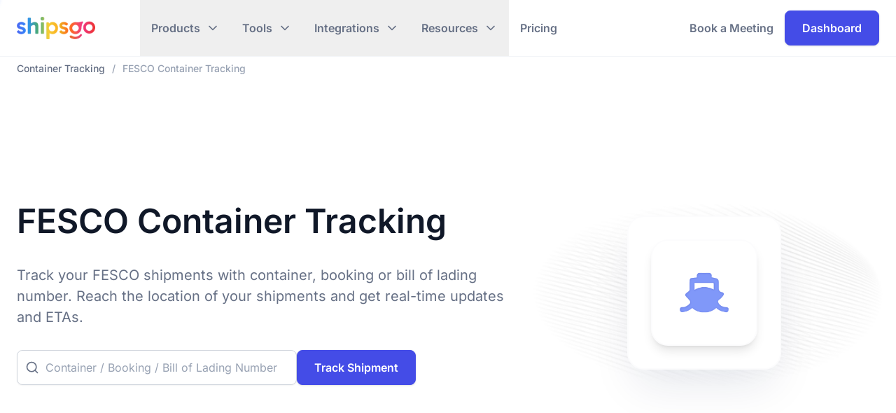

--- FILE ---
content_type: text/html; charset=utf-8
request_url: https://shipsgo.com/ocean/carriers/fesco/container-tracking
body_size: 16481
content:
<!DOCTYPE html><html lang="en"><head><meta charSet="utf-8"/><meta name="viewport" content="width=device-width, initial-scale=1"/><link rel="preload" as="image" href="/assets/logo-BjQ4fkEg.png"/><link rel="preload" as="image" href="/assets/ship-logo-BDUVJH-L.png"/><title>FESCO Container Tracking - Shipsgo</title><meta name="description" content="Track your FESCO shipments with container, booking or bill of lading number. Reach the location of your shipments and get real-time updates and ETAs."/><link rel="alternate" hrefLang="en" href="https://shipsgo.com/ocean/carriers/fesco/container-tracking"/><link rel="alternate" hrefLang="de" href="https://shipsgo.com/de/ocean/carriers/fesco/container-tracking"/><link rel="alternate" hrefLang="es" href="https://shipsgo.com/es/ocean/carriers/fesco/container-tracking"/><link rel="alternate" hrefLang="fr" href="https://shipsgo.com/fr/ocean/carriers/fesco/container-tracking"/><link rel="alternate" hrefLang="it" href="https://shipsgo.com/it/ocean/carriers/fesco/container-tracking"/><link rel="alternate" hrefLang="pt" href="https://shipsgo.com/pt/ocean/carriers/fesco/container-tracking"/><link rel="alternate" hrefLang="tr" href="https://shipsgo.com/tr/ocean/carriers/fesco/container-tracking"/><link rel="modulepreload" href="/assets/entry.client-2hCL-rca.js"/><link rel="modulepreload" href="/assets/jsx-runtime-u17CrQMm.js"/><link rel="modulepreload" href="/assets/chunk-EPOLDU6W-BPj95r54.js"/><link rel="modulepreload" href="/assets/index-t8hq1WJj.js"/><link rel="modulepreload" href="/assets/index-CVx6FByz.js"/><link rel="modulepreload" href="/assets/i18next-BcwdST3A.js"/><link rel="modulepreload" href="/assets/i18n-RGkzqBz7.js"/><link rel="modulepreload" href="/assets/context-C7wiwHRc.js"/><link rel="modulepreload" href="/assets/root-CJXqLrmj.js"/><link rel="modulepreload" href="/assets/useLocaleFromPath-BrZlsBX4.js"/><link rel="modulepreload" href="/assets/cookieconsent.esm-7hhyWkcP.js"/><link rel="modulepreload" href="/assets/i18n-BxTr1-Pm.js"/><link rel="modulepreload" href="/assets/_layout_and_localization-Dsy31xMi.js"/><link rel="modulepreload" href="/assets/Link-DlxpS2dA.js"/><link rel="modulepreload" href="/assets/logo-BipBOW1h.js"/><link rel="modulepreload" href="/assets/createLucideIcon-6sXkhuFv.js"/><link rel="modulepreload" href="/assets/ModalYoutube-3WS1RQdy.js"/><link rel="modulepreload" href="/assets/useTranslation-C6o-x1iM.js"/><link rel="modulepreload" href="/assets/tower-control-CW_hQ81z.js"/><link rel="modulepreload" href="/assets/message-circle-Buyf8qw7.js"/><link rel="modulepreload" href="/assets/carriers-Za15cNaG.js"/><link rel="modulepreload" href="/assets/airlines-NGuch5Nx.js"/><link rel="modulepreload" href="/assets/search-DbrQ3-_t.js"/><link rel="modulepreload" href="/assets/plane-BOTsdpE8.js"/><link rel="modulepreload" href="/assets/cloudy-CklqjJvs.js"/><link rel="modulepreload" href="/assets/arrow-right-CBEfaCco.js"/><link rel="modulepreload" href="/assets/ship-A_m73PgH.js"/><link rel="modulepreload" href="/assets/circle-question-mark-Cz9tTpeR.js"/><link rel="modulepreload" href="/assets/mail-BatxtYIK.js"/><link rel="modulepreload" href="/assets/container-tracking-BUHdbhce.js"/><link rel="modulepreload" href="/assets/metaTrans-Bl-hxFO4.js"/><link rel="modulepreload" href="/assets/list-common-BKNAQSqc.js"/><link rel="modulepreload" href="/assets/clsx-B-dksMZM.js"/><link rel="modulepreload" href="/assets/FAQAccordion-D6J8yfGU.js"/><link rel="modulepreload" href="/assets/FeaturesTable-D8aqfdvw.js"/><link rel="modulepreload" href="/assets/Trans-3uYuGyhU.js"/><link rel="modulepreload" href="/assets/arrow-up-right-CykFb6Yr.js"/><link rel="stylesheet" href="/assets/root-DNx8UhVd.css"/><link rel="stylesheet" href="/assets/_layout_and_localization-Cdd2QG0W.css"/><link rel="stylesheet" href="/assets/ModalYoutube-Bpx01uax.css"/><link rel="stylesheet" href="/assets/container-tracking-ByA0bK2k.css"/><link rel="stylesheet" href="/assets/list-common-CiVK__p5.css"/><link rel="stylesheet" href="/assets/FAQAccordion-B94hOS1v.css"/><link rel="stylesheet" href="/assets/FeaturesTable-5lKJMPJf.css"/></head><body><header><nav class="navbar navbar-fixed"><div class="container"><div class="navbar-brand"><a href="/" data-discover="true"><img src="/assets/logo-BjQ4fkEg.png" alt="Shipsgo" width="112" height="32"/></a></div><button type="button" class="navbar-toggler" aria-label="Toggle Navigation" aria-expanded="false"><span></span><span></span><span></span><span></span></button><div class="navbar-menu"><ul class="navbar-menu-items"><li class="dropdown"><button type="button" class="dropdown-toggle" id="dropdown-menu-products" aria-expanded="false">Products</button><div class="dropdown-menu dropdown-menu-products" aria-labelledby="dropdown-menu-products"><div class="row"><div class="xl:col-8"><div class="row gy-6 mb-6"><div class="md:col-6"><span class="dropdown-sub-menu-title">OCEAN</span><ul class="dropdown-sub-menu"><li><div class="icon icon-circle"><svg width="24" height="24" viewBox="0 0 24 24" fill="none" stroke="currentColor" stroke-width="2" stroke-linecap="round" stroke-linejoin="round" class="lucide lucide-container" aria-hidden="true"><path d="M22 7.7c0-.6-.4-1.2-.8-1.5l-6.3-3.9a1.72 1.72 0 0 0-1.7 0l-10.3 6c-.5.2-.9.8-.9 1.4v6.6c0 .5.4 1.2.8 1.5l6.3 3.9a1.72 1.72 0 0 0 1.7 0l10.3-6c.5-.3.9-1 .9-1.5Z"></path><path d="M10 21.9V14L2.1 9.1"></path><path d="m10 14 11.9-6.9"></path><path d="M14 19.8v-8.1"></path><path d="M18 17.5V9.4"></path></svg></div><div class="content"><a href="/ocean" data-discover="true">Container Tracking</a><span>Track your shipments in real-time.</span></div></li><li><div class="icon icon-circle"><svg width="24" height="24" viewBox="0 0 24 24" fill="none" stroke="currentColor" stroke-width="2" stroke-linecap="round" stroke-linejoin="round" class="lucide lucide-search" aria-hidden="true"><path d="m21 21-4.34-4.34"></path><circle cx="11" cy="11" r="8"></circle></svg></div><div class="content"><a href="https://service-finder.shipsgo.com/">Service Finder</a><span>Find service providers on routes.</span></div></li></ul></div><div class="md:col-6"><span class="dropdown-sub-menu-title">AIR</span><ul class="dropdown-sub-menu"><li><div class="icon icon-circle"><svg width="24" height="24" viewBox="0 0 24 24" fill="none" stroke="currentColor" stroke-width="2" stroke-linecap="round" stroke-linejoin="round" class="lucide lucide-plane" aria-hidden="true"><path d="M17.8 19.2 16 11l3.5-3.5C21 6 21.5 4 21 3c-1-.5-3 0-4.5 1.5L13 8 4.8 6.2c-.5-.1-.9.1-1.1.5l-.3.5c-.2.5-.1 1 .3 1.3L9 12l-2 3H4l-1 1 3 2 2 3 1-1v-3l3-2 3.5 5.3c.3.4.8.5 1.3.3l.5-.2c.4-.3.6-.7.5-1.2z"></path></svg></div><div class="content"><a href="/air" data-discover="true">Air Cargo Tracking</a><span>Track your air cargo fast and easy.</span></div></li></ul></div></div><div class="row gy-6"><div class="md:col-6"><span class="dropdown-sub-menu-title">SUSTAINABILITY</span><ul class="dropdown-sub-menu"><li><div class="icon icon-circle"><svg width="24" height="24" viewBox="0 0 24 24" fill="none" stroke="currentColor" stroke-width="2" stroke-linecap="round" stroke-linejoin="round" class="lucide lucide-leaf" aria-hidden="true"><path d="M11 20A7 7 0 0 1 9.8 6.1C15.5 5 17 4.48 19 2c1 2 2 4.18 2 8 0 5.5-4.78 10-10 10Z"></path><path d="M2 21c0-3 1.85-5.36 5.08-6C9.5 14.52 12 13 13 12"></path></svg></div><div class="content"><a href="/sustainability" data-discover="true">Carbon Offsetting</a><span>Offset CO<sub>2</sub> caused by shipments.</span></div></li><li><div class="icon icon-circle"><svg width="24" height="24" viewBox="0 0 24 24" fill="none" stroke="currentColor" stroke-width="2" stroke-linecap="round" stroke-linejoin="round" class="lucide lucide-cloudy" aria-hidden="true"><path d="M17.5 21H9a7 7 0 1 1 6.71-9h1.79a4.5 4.5 0 1 1 0 9Z"></path><path d="M22 10a3 3 0 0 0-3-3h-2.207a5.502 5.502 0 0 0-10.702.5"></path></svg></div><div class="content"><a href="https://blog.shipsgo.com/emission-tracker/html/home/index.html" target="_blank" rel="noreferrer">Port  Area Emission Tracker</a><span>Find insights on port emissions.</span></div></li></ul></div></div></div><div class="xl:col-4 dropdown-menu-right-bar"><div class="mb-6"><span class="title">Shipping Lines</span><ul><li><a title="MSC Container Tracking" href="/ocean/carriers/msc/container-tracking" data-discover="true"><img src="https://shipsgo.com/static/img/carriers/msc.png" alt="MSC" width="36" height="36" loading="lazy"/></a></li><li><a title="MAERSK LINE Container Tracking" href="/ocean/carriers/maersk/container-tracking" data-discover="true"><img src="https://shipsgo.com/static/img/carriers/maersk.png" alt="MAERSK LINE" width="36" height="36" loading="lazy"/></a></li><li><a title="CMA CGM Container Tracking" href="/ocean/carriers/cmacgm/container-tracking" data-discover="true"><img src="https://shipsgo.com/static/img/carriers/cma-cgm.png" alt="CMA CGM" width="36" height="36" loading="lazy"/></a></li><li><a title="HAPAG LLOYD Container Tracking" href="/ocean/carriers/hapag/container-tracking" data-discover="true"><img src="https://shipsgo.com/static/img/carriers/hapag-lloyd.png" alt="HAPAG LLOYD" width="36" height="36" loading="lazy"/></a></li><li><a title="COSCO Container Tracking" href="/ocean/carriers/cosco/container-tracking" data-discover="true"><img src="https://shipsgo.com/static/img/carriers/cosco.png" alt="COSCO" width="36" height="36" loading="lazy"/></a></li><li><a title="ONE LINE Container Tracking" href="/ocean/carriers/one/container-tracking" data-discover="true"><img src="https://shipsgo.com/static/img/carriers/one-line.png" alt="ONE LINE" width="36" height="36" loading="lazy"/></a></li><li><a title="EVERGREEN Container Tracking" href="/ocean/carriers/evergreen/container-tracking" data-discover="true"><img src="https://shipsgo.com/static/img/carriers/evergreen.png" alt="EVERGREEN" width="36" height="36" loading="lazy"/></a></li><li><a title="HYUNDAI MM Container Tracking" href="/ocean/carriers/hmm/container-tracking" data-discover="true"><img src="https://shipsgo.com/static/img/carriers/hyundai-mm.png" alt="HYUNDAI MM" width="36" height="36" loading="lazy"/></a></li><li><a title="YANG MING Container Tracking" href="/ocean/carriers/yangming/container-tracking" data-discover="true"><img src="https://shipsgo.com/static/img/carriers/yang-ming.png" alt="YANG MING" width="36" height="36" loading="lazy"/></a></li><li><a title="WAN HAI LINES Container Tracking" href="/ocean/carriers/wanhai/container-tracking" data-discover="true"><img src="https://shipsgo.com/static/img/carriers/wan-hai-lines.png" alt="WAN HAI LINES" width="36" height="36" loading="lazy"/></a></li><li><a title="ZIM LINE Container Tracking" href="/ocean/carriers/zim/container-tracking" data-discover="true"><img src="https://shipsgo.com/static/img/carriers/zim-line.png" alt="ZIM LINE" width="36" height="36" loading="lazy"/></a></li><li><a title="PIL Container Tracking" href="/ocean/carriers/pil/container-tracking" data-discover="true"><img src="https://shipsgo.com/static/img/carriers/pil.png" alt="PIL" width="36" height="36" loading="lazy"/></a></li></ul><span class="link-show-all"><a href="/ocean/carriers" data-discover="true">See All Carriers</a><svg width="18" height="18" viewBox="0 0 24 24" fill="none" stroke="currentColor" stroke-width="2" stroke-linecap="round" stroke-linejoin="round" class="lucide lucide-arrow-right" aria-hidden="true"><path d="M5 12h14"></path><path d="m12 5 7 7-7 7"></path></svg></span></div><div><span class="title">Airlines</span><ul><li><a title="AIR CANADA Tracking" href="/air/airlines/air-canada/cargo-tracking" data-discover="true"><img src="/assets/air-canada-DClT08cN.png" alt="AIR CANADA" width="36" height="36" loading="lazy"/></a></li><li><a title="AIR FRANCE Tracking" href="/air/airlines/air-france/cargo-tracking" data-discover="true"><img src="/assets/air-france-DXd_4uWE.png" alt="AIR FRANCE" width="36" height="36" loading="lazy"/></a></li><li><a title="AMERICAN AIRLINES Tracking" href="/air/airlines/american-airlines/cargo-tracking" data-discover="true"><img src="/assets/american-airlines-Dk8N2JA-.png" alt="AMERICAN AIRLINES" width="36" height="36" loading="lazy"/></a></li><li><a title="EMIRATES Tracking" href="/air/airlines/emirates/cargo-tracking" data-discover="true"><img src="/assets/emirates-CWXR3Btx.png" alt="EMIRATES" width="36" height="36" loading="lazy"/></a></li><li><a title="ETIHAD AIRWAYS Tracking" href="/air/airlines/etihad-airways/cargo-tracking" data-discover="true"><img src="/assets/etihad-airways-DurWfxGR.png" alt="ETIHAD AIRWAYS" width="36" height="36" loading="lazy"/></a></li><li><a title="IAG CARGO Tracking" href="/air/airlines/iag-cargo/cargo-tracking" data-discover="true"><img src="/assets/iag-cargo-DIcG684M.png" alt="IAG CARGO" width="36" height="36" loading="lazy"/></a></li><li><a title="LATAM CARGO Tracking" href="/air/airlines/latam-cargo/cargo-tracking" data-discover="true"><img src="/assets/latam-cargo-BdOybJsZ.png" alt="LATAM CARGO" width="36" height="36" loading="lazy"/></a></li><li><a title="LUFTHANSA CARGO Tracking" href="/air/airlines/lufthansa-cargo/cargo-tracking" data-discover="true"><img src="/assets/lufthansa-cargo-NEZi77oX.png" alt="LUFTHANSA CARGO" width="36" height="36" loading="lazy"/></a></li><li><a title="QATAR AIRWAYS Tracking" href="/air/airlines/qatar-airways/cargo-tracking" data-discover="true"><img src="/assets/qatar-airways-D05B3vPv.png" alt="QATAR AIRWAYS" width="36" height="36" loading="lazy"/></a></li><li><a title="TAP AIR CARGO Tracking" href="/air/airlines/tap-air-cargo/cargo-tracking" data-discover="true"><img src="/assets/tap-air-cargo-CQvPXw4O.png" alt="TAP AIR CARGO" width="36" height="36" loading="lazy"/></a></li><li><a title="TURKISH CARGO Tracking" href="/air/airlines/turkish-cargo/cargo-tracking" data-discover="true"><img src="/assets/turkish-cargo-BF1QYxKG.png" alt="TURKISH CARGO" width="36" height="36" loading="lazy"/></a></li><li><a title="UNITED CARGO Tracking" href="/air/airlines/united-cargo/cargo-tracking" data-discover="true"><img src="/assets/united-cargo-DzxL2aH2.png" alt="UNITED CARGO" width="36" height="36" loading="lazy"/></a></li></ul><span class="link-show-all"><a href="/air/airlines" data-discover="true">See All Airlines</a><svg width="18" height="18" viewBox="0 0 24 24" fill="none" stroke="currentColor" stroke-width="2" stroke-linecap="round" stroke-linejoin="round" class="lucide lucide-arrow-right" aria-hidden="true"><path d="M5 12h14"></path><path d="m12 5 7 7-7 7"></path></svg></span></div></div></div></div></li><li class="dropdown"><button type="button" class="dropdown-toggle" id="dropdown-menu-tools" aria-expanded="false">Tools</button><div class="dropdown-menu dropdown-menu-tools" aria-labelledby="dropdown-menu-tools"><div class="row"><div class="xl:col-8"><div class="row"><div class="md:col-6"><span class="dropdown-sub-menu-title">OCEAN</span><ul class="dropdown-sub-menu"><li><div class="icon"><svg width="24" height="24" viewBox="0 0 24 24" fill="none" stroke="currentColor" stroke-width="2" stroke-linecap="round" stroke-linejoin="round" class="lucide lucide-anchor" aria-hidden="true"><path d="M12 6v16"></path><path d="m19 13 2-1a9 9 0 0 1-18 0l2 1"></path><path d="M9 11h6"></path><circle cx="12" cy="4" r="2"></circle></svg></div><div class="content"><a href="/ocean/ports" data-discover="true">Ocean Ports</a><span>View details of international container terminals.</span></div></li><li><div class="icon"><svg width="24" height="24" viewBox="0 0 24 24" fill="none" stroke="currentColor" stroke-width="2" stroke-linecap="round" stroke-linejoin="round" class="lucide lucide-ship" aria-hidden="true"><path d="M12 10.189V14"></path><path d="M12 2v3"></path><path d="M19 13V7a2 2 0 0 0-2-2H7a2 2 0 0 0-2 2v6"></path><path d="M19.38 20A11.6 11.6 0 0 0 21 14l-8.188-3.639a2 2 0 0 0-1.624 0L3 14a11.6 11.6 0 0 0 2.81 7.76"></path><path d="M2 21c.6.5 1.2 1 2.5 1 2.5 0 2.5-2 5-2 1.3 0 1.9.5 2.5 1s1.2 1 2.5 1c2.5 0 2.5-2 5-2 1.3 0 1.9.5 2.5 1"></path></svg></div><div class="content"><a href="/ocean/carriers" data-discover="true">Carriers</a><span>Explore 160+ international shipping lines.</span></div></li><li><div class="icon"><svg width="24" height="24" viewBox="0 0 24 24" fill="none" stroke="currentColor" stroke-width="2" stroke-linecap="round" stroke-linejoin="round" class="lucide lucide-container" aria-hidden="true"><path d="M22 7.7c0-.6-.4-1.2-.8-1.5l-6.3-3.9a1.72 1.72 0 0 0-1.7 0l-10.3 6c-.5.2-.9.8-.9 1.4v6.6c0 .5.4 1.2.8 1.5l6.3 3.9a1.72 1.72 0 0 0 1.7 0l10.3-6c.5-.3.9-1 .9-1.5Z"></path><path d="M10 21.9V14L2.1 9.1"></path><path d="m10 14 11.9-6.9"></path><path d="M14 19.8v-8.1"></path><path d="M18 17.5V9.4"></path></svg></div><div class="content"><a href="/ocean/container-prefixes" data-discover="true">Container Prefixes</a><span>Container prefixes used in container shipping.</span></div></li><li><div class="icon"><svg width="24" height="24" viewBox="0 0 24 24" fill="none" stroke="currentColor" stroke-width="2" stroke-linecap="round" stroke-linejoin="round" class="lucide lucide-sparkles" aria-hidden="true"><path d="M11.017 2.814a1 1 0 0 1 1.966 0l1.051 5.558a2 2 0 0 0 1.594 1.594l5.558 1.051a1 1 0 0 1 0 1.966l-5.558 1.051a2 2 0 0 0-1.594 1.594l-1.051 5.558a1 1 0 0 1-1.966 0l-1.051-5.558a2 2 0 0 0-1.594-1.594l-5.558-1.051a1 1 0 0 1 0-1.966l5.558-1.051a2 2 0 0 0 1.594-1.594z"></path><path d="M20 2v4"></path><path d="M22 4h-4"></path><circle cx="4" cy="20" r="2"></circle></svg></div><div class="content"><a href="/ocean/eta-prediction" data-discover="true">ETA Prediction</a><span>Access predictive ETA for your shipments.</span></div></li></ul></div><div class="md:col-6"><span class="dropdown-sub-menu-title">AIR</span><ul class="dropdown-sub-menu"><li><div class="icon"><svg width="24" height="24" viewBox="0 0 24 24" fill="none" stroke="currentColor" stroke-width="2" stroke-linecap="round" stroke-linejoin="round" class="lucide lucide-tower-control" aria-hidden="true"><path d="M18.2 12.27 20 6H4l1.8 6.27a1 1 0 0 0 .95.73h10.5a1 1 0 0 0 .96-.73Z"></path><path d="M8 13v9"></path><path d="M16 22v-9"></path><path d="m9 6 1 7"></path><path d="m15 6-1 7"></path><path d="M12 6V2"></path><path d="M13 2h-2"></path></svg></div><div class="content"><a href="/air/airports" data-discover="true">Airports</a><span>View details of international airports.</span></div></li><li><div class="icon"><svg width="24" height="24" viewBox="0 0 24 24" fill="none" stroke="currentColor" stroke-width="2" stroke-linecap="round" stroke-linejoin="round" class="lucide lucide-plane" aria-hidden="true"><path d="M17.8 19.2 16 11l3.5-3.5C21 6 21.5 4 21 3c-1-.5-3 0-4.5 1.5L13 8 4.8 6.2c-.5-.1-.9.1-1.1.5l-.3.5c-.2.5-.1 1 .3 1.3L9 12l-2 3H4l-1 1 3 2 2 3 1-1v-3l3-2 3.5 5.3c.3.4.8.5 1.3.3l.5-.2c.4-.3.6-.7.5-1.2z"></path></svg></div><div class="content"><a href="/air/airlines" data-discover="true">Airlines</a><span>Explore 160+ international airlines.</span></div></li></ul></div></div></div><div class="xl:col-4 dropdown-menu-right-bar"><div class="title">Popular Blog Posts</div><article><div class="thumbnail"><img src="https://blog.shipsgo.com/wp-content/uploads/2024/05/the-best-2024-02-770x515.png" alt="The Best Container Tracking Platforms in 2024" loading="lazy"/></div><div class="content"><a href="https://blog.shipsgo.com/the-best-container-tracking-platforms-in-2024/" class="title">The Best Container Tracking Platforms in 2024</a><p>Container movement efficiency is essential in today’s globalized industry. It can also be very worrying not to know where your container is. Container tracking platforms provide solutions regarding shipment visibility. Container tracking platforms such as Shipsgo mainly offer real-time container tracking and updates on your shipments. Eventually, they can give you full visibility of your supply chain and prevent you from some waiting costs, such as demurrage charges.</p><div class="read-more"><svg width="18" height="18" viewBox="0 0 24 24" fill="none" stroke="currentColor" stroke-width="2" stroke-linecap="round" stroke-linejoin="round" class="lucide lucide-book-open" aria-hidden="true"><path d="M12 7v14"></path><path d="M3 18a1 1 0 0 1-1-1V4a1 1 0 0 1 1-1h5a4 4 0 0 1 4 4 4 4 0 0 1 4-4h5a1 1 0 0 1 1 1v13a1 1 0 0 1-1 1h-6a3 3 0 0 0-3 3 3 3 0 0 0-3-3z"></path></svg>Read More</div></div></article><article><div class="thumbnail"><img src="https://blog.shipsgo.com/wp-content/uploads/2024/02/Top-10-Container-Shipping-Companies-Worldwide-in-20232024-1-770x515.png" alt="Top 10 Carriers in 2024" loading="lazy"/></div><div class="content"><a href="https://blog.shipsgo.com/top-shipping-carriers/" class="title">Top 10 Carriers in 2024</a><p>The shipping industry is the foundation of international trade. The movement of goods across continents depends on a seamless and efficient supply chain. The biggest shipping carriers worldwide are among the most essential players in this industry. They operate giant container ships that travel oceans to connect manufacturers and customers worldwide.</p><div class="read-more"><svg width="18" height="18" viewBox="0 0 24 24" fill="none" stroke="currentColor" stroke-width="2" stroke-linecap="round" stroke-linejoin="round" class="lucide lucide-book-open" aria-hidden="true"><path d="M12 7v14"></path><path d="M3 18a1 1 0 0 1-1-1V4a1 1 0 0 1 1-1h5a4 4 0 0 1 4 4 4 4 0 0 1 4-4h5a1 1 0 0 1 1 1v13a1 1 0 0 1-1 1h-6a3 3 0 0 0-3 3 3 3 0 0 0-3-3z"></path></svg>Read More</div></div></article><div class="blog-link"><a href="https://blog.shipsgo.com">All Blog Posts</a><svg width="18" height="18" viewBox="0 0 24 24" fill="none" stroke="currentColor" stroke-width="2" stroke-linecap="round" stroke-linejoin="round" class="lucide lucide-arrow-right" aria-hidden="true"><path d="M5 12h14"></path><path d="m12 5 7 7-7 7"></path></svg></div></div></div></div></li><li class="dropdown"><button type="button" class="dropdown-toggle" id="dropdown-menu-integrations" aria-expanded="false">Integrations</button><div class="dropdown-menu dropdown-menu-integrations" aria-labelledby="dropdown-menu-integrations"><div class="row"><div class="xl:col-8"><div class="row"><div class="md:col-6 md:mb-3"><span class="dropdown-sub-menu-title">OCEAN</span><ul class="dropdown-sub-menu"><li><div class="icon"><svg width="24" height="24" viewBox="0 0 24 24" fill="none" stroke="currentColor" stroke-width="2" stroke-linecap="round" stroke-linejoin="round" class="lucide lucide-search-code" aria-hidden="true"><path d="m13 13.5 2-2.5-2-2.5"></path><path d="m21 21-4.3-4.3"></path><path d="M9 8.5 7 11l2 2.5"></path><circle cx="11" cy="11" r="8"></circle></svg></div><div class="content"><a href="/ocean/container-tracking-api" data-discover="true">Container Tracking API</a><span>Automate your container tracking with seamless API integration.</span></div></li></ul></div><div class="md:col-6 md:mb-3"><span class="dropdown-sub-menu-title">AIR</span><ul class="dropdown-sub-menu"><li><div class="icon"><svg width="24" height="24" viewBox="0 0 24 24" fill="none" stroke="currentColor" stroke-width="2" stroke-linecap="round" stroke-linejoin="round" class="lucide lucide-search-code" aria-hidden="true"><path d="m13 13.5 2-2.5-2-2.5"></path><path d="m21 21-4.3-4.3"></path><path d="M9 8.5 7 11l2 2.5"></path><circle cx="11" cy="11" r="8"></circle></svg></div><div class="content"><a href="/air/cargo-tracking-api" data-discover="true">Air Cargo Tracking API</a><span>Enhance efficiency with automated air cargo tracking API integration.</span></div></li></ul></div><div><span class="dropdown-sub-menu-title">API Documentation</span><ul class="dropdown-sub-menu"><li><div class="icon"><svg width="24" height="24" viewBox="0 0 24 24" fill="none" stroke="currentColor" stroke-width="2" stroke-linecap="round" stroke-linejoin="round" class="lucide lucide-file-code" aria-hidden="true"><path d="M6 22a2 2 0 0 1-2-2V4a2 2 0 0 1 2-2h8a2.4 2.4 0 0 1 1.704.706l3.588 3.588A2.4 2.4 0 0 1 20 8v12a2 2 0 0 1-2 2z"></path><path d="M14 2v5a1 1 0 0 0 1 1h5"></path><path d="M10 12.5 8 15l2 2.5"></path><path d="m14 12.5 2 2.5-2 2.5"></path></svg></div><div class="content"><a href="https://api.shipsgo.com/docs/v2/" target="_blank" rel="noreferrer">API Documentation</a><span>Integrate real-time shipment tracking and visibility into your applications.</span></div></li></ul></div></div></div><div class="xl:col-4 dropdown-menu-right-bar"><div class="card"><img src="/assets/logo-indigo-BGmp8ND5.png" alt="Shipsgo" width="128" height="37" loading="lazy"/><div class="content"><div class="title">Shipsgo Digital Services</div><p>From sea and air tracking to sustainability, digital presence, and comprehensive company analysis, we do it all!</p></div><a title="Shipsgo Digital Services" class="learn-more" href="/" data-discover="true">Discover<svg width="20" height="20" viewBox="0 0 24 24" fill="none" stroke="currentColor" stroke-width="2" stroke-linecap="round" stroke-linejoin="round" class="lucide lucide-arrow-right" aria-hidden="true"><path d="M5 12h14"></path><path d="m12 5 7 7-7 7"></path></svg></a></div></div></div></div></li><li class="dropdown"><button type="button" class="dropdown-toggle" id="dropdown-menu-resources" aria-expanded="false">Resources</button><div class="dropdown-menu dropdown-menu-resources" aria-labelledby="dropdown-menu-resources"><div class="row"><div class="xl:col-8"><div class="row"><div class="md:col-6"><span class="dropdown-sub-menu-title">GUIDELINES</span><ul class="dropdown-sub-menu mb-3"><li><div class="icon"><svg width="24" height="24" viewBox="0 0 24 24" fill="none" stroke="currentColor" stroke-width="2" stroke-linecap="round" stroke-linejoin="round" class="lucide lucide-file-search-corner" aria-hidden="true"><path d="M11.1 22H6a2 2 0 0 1-2-2V4a2 2 0 0 1 2-2h8a2.4 2.4 0 0 1 1.706.706l3.589 3.588A2.4 2.4 0 0 1 20 8v3.25"></path><path d="M14 2v5a1 1 0 0 0 1 1h5"></path><path d="m21 22-2.88-2.88"></path><circle cx="16" cy="17" r="3"></circle></svg></div><div class="content"><a href="https://shipsgo.com/pdfs/shipment-tracking-guideline.pdf" rel="noreferrer" target="_blank">Tracking Guide</a></div></li><li><div class="icon"><svg width="24" height="24" viewBox="0 0 24 24" fill="none" stroke="currentColor" stroke-width="2" stroke-linecap="round" stroke-linejoin="round" class="lucide lucide-file-search-corner" aria-hidden="true"><path d="M11.1 22H6a2 2 0 0 1-2-2V4a2 2 0 0 1 2-2h8a2.4 2.4 0 0 1 1.706.706l3.589 3.588A2.4 2.4 0 0 1 20 8v3.25"></path><path d="M14 2v5a1 1 0 0 0 1 1h5"></path><path d="m21 22-2.88-2.88"></path><circle cx="16" cy="17" r="3"></circle></svg></div><div class="content"><a href="https://shipsgo.com/pdfs/air-cargo-tracking-guideline.pdf" rel="noreferrer" target="_blank">Air Cargo Tracking Guide</a></div></li><li><div class="icon"><svg width="24" height="24" viewBox="0 0 24 24" fill="none" stroke="currentColor" stroke-width="2" stroke-linecap="round" stroke-linejoin="round" class="lucide lucide-book-key" aria-hidden="true"><path d="m19 3 1 1"></path><path d="m20 2-4.5 4.5"></path><path d="M20 7.898V21a1 1 0 0 1-1 1H6.5a1 1 0 0 1 0-5H20"></path><path d="M4 19.5v-15A2.5 2.5 0 0 1 6.5 2h7.844"></path><circle cx="14" cy="8" r="2"></circle></svg></div><div class="content"><a href="https://shipsgo.com/Content/Media/Pdfs/shipsgo-introduction.pdf" rel="noreferrer" target="_blank">Introduction Guide</a></div></li><li><div class="icon"><svg width="24" height="24" viewBox="0 0 24 24" fill="none" stroke="currentColor" stroke-width="2" stroke-linecap="round" stroke-linejoin="round" class="lucide lucide-chart-line" aria-hidden="true"><path d="M3 3v16a2 2 0 0 0 2 2h16"></path><path d="m19 9-5 5-4-4-3 3"></path></svg></div><div class="content"><a href="https://shipsgo.com/pdfs/analytics-360-guideline.pdf" rel="noreferrer" target="_blank">Analytics 360 Guide</a></div></li></ul><span class="dropdown-sub-menu-title">VIDEOS</span><ul class="dropdown-sub-menu mb-3 lg:mb-0"><li><div class="icon"><svg width="24" height="24" viewBox="0 0 24 24" fill="none" stroke="currentColor" stroke-width="2" stroke-linecap="round" stroke-linejoin="round" class="lucide lucide-circle-play" aria-hidden="true"><path d="M9 9.003a1 1 0 0 1 1.517-.859l4.997 2.997a1 1 0 0 1 0 1.718l-4.997 2.997A1 1 0 0 1 9 14.996z"></path><circle cx="12" cy="12" r="10"></circle></svg></div><div class="content"><a href="https://www.youtube.com/watch?v=ClpGaM9OVHo" rel="noreferrer" target="_blank">Tracking Services</a></div></li><li><div class="icon"><svg width="24" height="24" viewBox="0 0 24 24" fill="none" stroke="currentColor" stroke-width="2" stroke-linecap="round" stroke-linejoin="round" class="lucide lucide-circle-play" aria-hidden="true"><path d="M9 9.003a1 1 0 0 1 1.517-.859l4.997 2.997a1 1 0 0 1 0 1.718l-4.997 2.997A1 1 0 0 1 9 14.996z"></path><circle cx="12" cy="12" r="10"></circle></svg></div><div class="content"><a href="https://www.youtube.com/watch?v=g29vgixr1X8" rel="noreferrer" target="_blank">Service Finder</a></div></li><li><div class="icon"><svg width="24" height="24" viewBox="0 0 24 24" fill="none" stroke="currentColor" stroke-width="2" stroke-linecap="round" stroke-linejoin="round" class="lucide lucide-circle-play" aria-hidden="true"><path d="M9 9.003a1 1 0 0 1 1.517-.859l4.997 2.997a1 1 0 0 1 0 1.718l-4.997 2.997A1 1 0 0 1 9 14.996z"></path><circle cx="12" cy="12" r="10"></circle></svg></div><div class="content"><a href="https://www.youtube.com/watch?v=2zrd83O5Dx8" rel="noreferrer" target="_blank">How Can I Track My Shipment?</a></div></li><li><div class="icon"><svg width="24" height="24" viewBox="0 0 24 24" fill="none" stroke="currentColor" stroke-width="2" stroke-linecap="round" stroke-linejoin="round" class="lucide lucide-circle-play" aria-hidden="true"><path d="M9 9.003a1 1 0 0 1 1.517-.859l4.997 2.997a1 1 0 0 1 0 1.718l-4.997 2.997A1 1 0 0 1 9 14.996z"></path><circle cx="12" cy="12" r="10"></circle></svg></div><div class="content"><a href="https://www.youtube.com/watch?v=D4NE7dZeqSE" rel="noreferrer" target="_blank">Port Area Emission</a></div></li></ul></div><div class="md:col-6"><span class="dropdown-sub-menu-title">COMPANY</span><ul class="dropdown-sub-menu mb-3"><li><div class="icon"><svg width="24" height="24" viewBox="0 0 24 24" fill="none" stroke="currentColor" stroke-width="2" stroke-linecap="round" stroke-linejoin="round" class="lucide lucide-hand" aria-hidden="true"><path d="M18 11V6a2 2 0 0 0-2-2a2 2 0 0 0-2 2"></path><path d="M14 10V4a2 2 0 0 0-2-2a2 2 0 0 0-2 2v2"></path><path d="M10 10.5V6a2 2 0 0 0-2-2a2 2 0 0 0-2 2v8"></path><path d="M18 8a2 2 0 1 1 4 0v6a8 8 0 0 1-8 8h-2c-2.8 0-4.5-.86-5.99-2.34l-3.6-3.6a2 2 0 0 1 2.83-2.82L7 15"></path></svg></div><div class="content"><a href="https://blog.shipsgo.com/shipsgo-company">We are Shipsgo</a></div></li><li><div class="icon"><svg width="24" height="24" viewBox="0 0 24 24" fill="none" stroke="currentColor" stroke-width="2" stroke-linecap="round" stroke-linejoin="round" class="lucide lucide-book" aria-hidden="true"><path d="M4 19.5v-15A2.5 2.5 0 0 1 6.5 2H19a1 1 0 0 1 1 1v18a1 1 0 0 1-1 1H6.5a1 1 0 0 1 0-5H20"></path></svg></div><div class="content"><a href="https://blog.shipsgo.com/category/shipping-stories">Success Stories</a></div></li><li><div class="icon"><svg width="24" height="24" viewBox="0 0 24 24" fill="none" stroke="currentColor" stroke-width="2" stroke-linecap="round" stroke-linejoin="round" class="lucide lucide-book-open" aria-hidden="true"><path d="M12 7v14"></path><path d="M3 18a1 1 0 0 1-1-1V4a1 1 0 0 1 1-1h5a4 4 0 0 1 4 4 4 4 0 0 1 4-4h5a1 1 0 0 1 1 1v13a1 1 0 0 1-1 1h-6a3 3 0 0 0-3 3 3 3 0 0 0-3-3z"></path></svg></div><div class="content"><a href="https://blog.shipsgo.com/">Blog</a></div></li><li><div class="icon"><svg width="24" height="24" viewBox="0 0 24 24" fill="none" stroke="currentColor" stroke-width="2" stroke-linecap="round" stroke-linejoin="round" class="lucide lucide-smile" aria-hidden="true"><circle cx="12" cy="12" r="10"></circle><path d="M8 14s1.5 2 4 2 4-2 4-2"></path><line x1="9" x2="9.01" y1="9" y2="9"></line><line x1="15" x2="15.01" y1="9" y2="9"></line></svg></div><div class="content"><a href="https://blog.shipsgo.com/meet-the-team">Meet the Team</a></div></li><li><div class="icon"><svg width="24" height="24" viewBox="0 0 24 24" fill="none" stroke="currentColor" stroke-width="2" stroke-linecap="round" stroke-linejoin="round" class="lucide lucide-circle-question-mark" aria-hidden="true"><circle cx="12" cy="12" r="10"></circle><path d="M9.09 9a3 3 0 0 1 5.83 1c0 2-3 3-3 3"></path><path d="M12 17h.01"></path></svg></div><div class="content"><a href="/faq" data-discover="true">FAQs</a></div></li></ul><span class="dropdown-sub-menu-title">SUSTAINABILITY</span><ul class="dropdown-sub-menu"><li><div class="icon"><svg width="24" height="24" viewBox="0 0 24 24" fill="none" stroke="currentColor" stroke-width="2" stroke-linecap="round" stroke-linejoin="round" class="lucide lucide-file-text" aria-hidden="true"><path d="M6 22a2 2 0 0 1-2-2V4a2 2 0 0 1 2-2h8a2.4 2.4 0 0 1 1.704.706l3.588 3.588A2.4 2.4 0 0 1 20 8v12a2 2 0 0 1-2 2z"></path><path d="M14 2v5a1 1 0 0 0 1 1h5"></path><path d="M10 9H8"></path><path d="M16 13H8"></path><path d="M16 17H8"></path></svg></div><div class="content"><a data-badge-content="GLEC" href="/sustainability/co2-methodology" data-discover="true">CO<sub>2</sub> Methodology</a></div></li></ul></div></div></div><div class="xl:col-4 dropdown-menu-right-bar"><div class="title">Latest News</div><ul><li><a href="https://blog.shipsgo.com/updates-from-the-red-sea/">Updates From The Red Sea</a></li><li><a href="https://blog.shipsgo.com/updates-from-the-baltimore-port-key-bridge-collapse/">Updates from the Port of Baltimore- Key Bridge Collapse</a></li></ul></div></div></div></li><li><a href="/pricing" data-discover="true">Pricing</a></li></ul><ul class="navbar-menu-items-right"><li><a href="/online-meeting" target="_blank">Book a Meeting</a></li><li><a href="https://shipsgo.com/dashboard/login" class="navbar-menu-btn navbar-menu-btn-dashboard">Dashboard</a></li></ul><div class="dropdown-overlay__backdrop" aria-label="Close dropdown" role="button" tabindex="0"></div><div class="dropdown-overlay"><div class="dropdown-overlay__background"></div><ul class="dropdown-overlay__menu"><li>Ready to get started?<!-- --> <a href="https://shipsgo.com/dashboard/register" class="underline font-semibold">Sign up for FREE.</a></li><li><svg width="24" height="24" viewBox="0 0 24 24" fill="none" stroke="currentColor" stroke-width="2" stroke-linecap="round" stroke-linejoin="round" class="lucide lucide-dollar-sign" aria-hidden="true"><line x1="12" x2="12" y1="2" y2="22"></line><path d="M17 5H9.5a3.5 3.5 0 0 0 0 7h5a3.5 3.5 0 0 1 0 7H6"></path></svg><a href="/pricing" data-discover="true">Pricing</a></li><li><svg width="24" height="24" viewBox="0 0 24 24" fill="none" stroke="currentColor" stroke-width="2" stroke-linecap="round" stroke-linejoin="round" class="lucide lucide-circle-play" aria-hidden="true"><path d="M9 9.003a1 1 0 0 1 1.517-.859l4.997 2.997a1 1 0 0 1 0 1.718l-4.997 2.997A1 1 0 0 1 9 14.996z"></path><circle cx="12" cy="12" r="10"></circle></svg><a href="https://www.youtube.com/watch?v=ClpGaM9OVHo" rel="noreferrer" target="_blank">Watch demo</a></li><li><svg width="24" height="24" viewBox="0 0 24 24" fill="none" stroke="currentColor" stroke-width="2" stroke-linecap="round" stroke-linejoin="round" class="lucide lucide-message-circle" aria-hidden="true"><path d="M2.992 16.342a2 2 0 0 1 .094 1.167l-1.065 3.29a1 1 0 0 0 1.236 1.168l3.413-.998a2 2 0 0 1 1.099.092 10 10 0 1 0-4.777-4.719"></path></svg><a href="/online-meeting" target="_blank">Book a meeting</a></li></ul></div></div></div></nav></header><main><nav class="breadcrumb" aria-label="Breadcrumb"><ol itemScope="" itemType="https://schema.org/BreadcrumbList"><li itemProp="itemListElement" itemScope="" itemType="https://schema.org/ListItem"><a itemProp="item" itemScope="" itemType="https://schema.org/WebPage" itemID="https://shipsgo.com/ocean" href="/ocean" data-discover="true"><span itemProp="name">Container Tracking</span></a><meta itemProp="position" content="1"/></li><li itemProp="itemListElement" itemScope="" itemType="https://schema.org/ListItem"><span itemProp="name">FESCO Container Tracking</span><meta itemProp="position" content="2"/></li></ol></nav><section class="_section-header_1yt7a_1"><div class="row items-center"><div class="lg:col-7"><h1>FESCO Container Tracking</h1><p>Track your FESCO shipments with container, booking or bill of lading number. Reach the location of your shipments and get real-time updates and ETAs.</p><form autoComplete="off" action="https://shipsgo.com/dashboard/register" method="GET"><input type="hidden" name="transport" value="ocean"/><input type="hidden" name="carrier" value="1154"/><div class="relative"><input type="text" minLength="6" maxLength="32" placeholder="Container / Booking / Bill of Lading Number" required="" name="trace_number"/><div class="_icon_1yt7a_1"><svg width="20" height="20" viewBox="0 0 24 24" fill="none" stroke="currentColor" stroke-width="2" stroke-linecap="round" stroke-linejoin="round" class="lucide lucide-search" aria-hidden="true"><path d="m21 21-4.34-4.34"></path><circle cx="11" cy="11" r="8"></circle></svg></div></div><button type="submit">Track Shipment</button></form></div><div class="lg:col-5 _logo-carrier_1yt7a_18"><div><div><img width="100" height="100" src="/assets/ship-logo-BDUVJH-L.png" alt="FESCO logo"/></div></div></div></div></section><section class="_section-about_1dard_1"><div class="container"><div class="row g-12 items-center"><div class="lg:col-6"><h2 class="_title_1dard_5">About Fesco Container Tracking</h2><div class="_description_1dard_9"><p>ShipsGo offers an effortless and fast way to monitor your Fesco shipments. Simply entering the Master Bill of Lading(MBL)/booking or container number is enough to start the journey. Leverage the full potential of Fesco tracking with ShipsGo and ensure that you are always in control of your supply chain.</p><p><span style="color: rgb(122, 122, 122);">Fesco Company is a pioneer transportation and logistics provider in Russia. Fesco handles door-to-door transportation and all intermodal chain processes. Aside from door-to-door services and all intermodal transportation, the company provides a wide range of railway solutions via its subsidiaries as well.</span></p></div><button class="_button_1dard_13">Try Now for Free<svg width="20" height="20" viewBox="0 0 24 24" fill="none" stroke="currentColor" stroke-width="2" stroke-linecap="round" stroke-linejoin="round" class="lucide lucide-arrow-right" aria-hidden="true"><path d="M5 12h14"></path><path d="m12 5 7 7-7 7"></path></svg></button></div><div class="lg:col-6"><dl><dt><span>SCAC</span></dt><dd><div>FESO</div></dd><dt><span>PREFIXES</span></dt><dd class="_prefixes_1dard_45"><a title="FCCU Container Tracking" href="/ocean/container-prefixes/fccu/container-tracking" data-discover="true">FCCU</a><a title="FESU Container Tracking" href="/ocean/container-prefixes/fesu/container-tracking" data-discover="true">FESU</a></dd></dl></div></div></div></section><section class="_section-steps_1dchl_1"><div class="container"><div class="row g-12"><div class="md:col-7"><h2 class="_title_1dchl_8">How can I track my FESCO container?</h2><p>You can track your FESCO container within 3 steps:</p><ol><li>Enter container number, booking number, or bill of lading (B/L) number.</li><li>Click the &quot;Track Shipment&quot; button.</li><li>Sign-up to reach an all-in-one dashboard along with 3 free credits, where you can manage your tracking requests.</li></ol><p>Stay Informed by receiving real-time notifications about your FESCO containers&#x27; status.</p><button class="_button_1dchl_31">Try Now for Free<svg width="20" height="20" viewBox="0 0 24 24" fill="none" stroke="currentColor" stroke-width="2" stroke-linecap="round" stroke-linejoin="round" class="lucide lucide-arrow-right" aria-hidden="true"><path d="M5 12h14"></path><path d="m12 5 7 7-7 7"></path></svg></button></div><div class="md:col-5"><img src="/assets/anonim-carrier-DN5J1MU0.png" alt="FESCO" width="535" height="370" loading="lazy"/></div></div></div></section><section class="_section-faq_dbink_1"><div class="container"><div class="_section-heading_dbink_8"><h3>Frequently Asked Questions</h3><p>We have gathered the most commonly raised questions about FESCO tracking for you.</p></div><div class="_faq-card_dbink_19"><div class="_accordion_15o6z_1" itemScope="" itemType="https://schema.org/FAQPage"><div class="_item_15o6z_1" itemScope="" itemProp="mainEntity" itemType="https://schema.org/Question"><div class="_title_15o6z_7"><button id="heading-0" aria-expanded="false" aria-controls="content-0" itemProp="name">How can I track my FESCO container?</button><span class="_icon_15o6z_21"></span></div><div id="content-0" aria-labelledby="heading-0" class="_content_15o6z_38" itemScope="" itemProp="acceptedAnswer" itemType="https://schema.org/Answer"><div itemProp="text"><p>Once you have your BL, booking, or container number, enter it into the related section on the ShipsGo FESCO tracking page (or directly on the ShipsGo homepage). After you complete registering, you'll be able to see the current status of your FESCO shipment.</p></div></div></div><div class="_item_15o6z_1" itemScope="" itemProp="mainEntity" itemType="https://schema.org/Question"><div class="_title_15o6z_7"><button id="heading-1" aria-expanded="false" aria-controls="content-1" itemProp="name">Can I get automated notifications on the movement of my FESCO shipment?</button><span class="_icon_15o6z_21"></span></div><div id="content-1" aria-labelledby="heading-1" class="_content_15o6z_38" itemScope="" itemProp="acceptedAnswer" itemType="https://schema.org/Answer"><div itemProp="text"><p>After sending a tracking request, you will receive various tracking notifications from ShipsGo. These notifications are; sailing notifications, delay notifications, on-time arrival notices, container release alerts, and container gate out confirmations.</p></div></div></div><div class="_item_15o6z_1" itemScope="" itemProp="mainEntity" itemType="https://schema.org/Question"><div class="_title_15o6z_7"><button id="heading-2" aria-expanded="false" aria-controls="content-2" itemProp="name">Do you provide the live position of the FESCO container?</button><span class="_icon_15o6z_21"></span></div><div id="content-2" aria-labelledby="heading-2" class="_content_15o6z_38" itemScope="" itemProp="acceptedAnswer" itemType="https://schema.org/Answer"><div itemProp="text"><p>Yes. Thanks to our Live Map feature, you can see the vessel that your container is carried on. Using Live Map, you can access information about loading and discharging ports, the vessel's arrival date, the shipping line, and the vessel name. You can also integrate our Live Map to your website, and your clients can track their shipments directly through your website.</p></div></div></div><div class="_item_15o6z_1" itemScope="" itemProp="mainEntity" itemType="https://schema.org/Question"><div class="_title_15o6z_7"><button id="heading-3" aria-expanded="false" aria-controls="content-3" itemProp="name">Why is my FESCO shipment delayed?</button><span class="_icon_15o6z_21"></span></div><div id="content-3" aria-labelledby="heading-3" class="_content_15o6z_38" itemScope="" itemProp="acceptedAnswer" itemType="https://schema.org/Answer"><div itemProp="text"><p>Your shipment may be delayed due to port problems, mechanical problems, or some environmental factors. You can use the ShipsGo tracking service to get information about the status of your shipments and to find out where and in what condition.</p></div></div></div><div class="_item_15o6z_1" itemScope="" itemProp="mainEntity" itemType="https://schema.org/Question"><div class="_title_15o6z_7"><button id="heading-4" aria-expanded="false" aria-controls="content-4" itemProp="name">How do you track FESCO  Bill of lading number?</button><span class="_icon_15o6z_21"></span></div><div id="content-4" aria-labelledby="heading-4" class="_content_15o6z_38" itemScope="" itemProp="acceptedAnswer" itemType="https://schema.org/Answer"><div itemProp="text"><p><span style="background-color: transparent; color: rgb(0, 0, 0);">Firstly, go to Shipsgo FESCO tracking or the ocean container tracking page. Type the container/BL or Booking number of FESCO in the search box and click the Search Button. Tracking is that easy on Shispgo!</span></p></div></div></div></div></div></div></section><section class="_section-features-table_1rsop_1"><div class="container"><div class="_section-heading_1rsop_5"><h3>Benefits of FESCO Tracking on Shipsgo</h3><p>Shipsgo is a container tracking solution that offers you a transparent view of the entire sea voyage of your FESCO containers at every stage. On Shipsgo, you can track your FESCO containers in real time on the world map and receive up-to-date information about their status in your inbox. Shipsgo helps you to avoid demurrage fees by sending you shipment release alerts, delay notifications, ETS/ETA information, and transshipment changes. With Shipsgo, you can reach the information and features listed below;</p></div><div class="_table-card_1rsop_22"><div class="overflow-x-auto"><table class="_features-table_1dime_1"><thead><tr><th>Features</th><th>Tracking in Carrier&#x27;s Website</th><th>Tracking in <img class="inline-block w-[72px] md:w-[96px]" src="/assets/logo-BjQ4fkEg.png" height="27" width="96" alt="Shipsgo" loading="lazy"/></th></tr></thead><tbody><tr><td>Real-time FESCO container position</td><td class="_dot_1dime_22">-</td><td class="_check_1dime_22">yes</td></tr><tr><td>Voyage summary</td><td class="_question_1dime_22">unknown</td><td class="_check_1dime_22">yes</td></tr><tr><td>Release alerts to prevent demurrage costs</td><td class="_dot_1dime_22">-</td><td class="_check_1dime_22">yes</td></tr><tr><td>Gate-in/out information</td><td class="_check_1dime_22">yes</td><td class="_check_1dime_22">yes</td></tr><tr><td>Arrival notice</td><td class="_dot_1dime_22">-</td><td class="_check_1dime_22">yes</td></tr><tr><td>Delay/early alerts</td><td class="_dot_1dime_22">-</td><td class="_check_1dime_22">yes</td></tr><tr><td>ETA prediction</td><td class="_dot_1dime_22">-</td><td class="_check_1dime_22">yes</td></tr><tr><td>FESCO container tracking API</td><td class="_dot_1dime_22">-</td><td class="_check_1dime_22">yes</td></tr><tr><td>Live Map &lt;iframe&gt; integration</td><td class="_dot_1dime_22">-</td><td class="_check_1dime_22">yes</td></tr><tr><td>Import shipments as excel</td><td class="_question_1dime_22">unknown</td><td class="_check_1dime_22">yes</td></tr><tr><td>Inviting users to dashboard</td><td class="_dot_1dime_22">-</td><td class="_check_1dime_22">yes</td></tr><tr><td>Shipping CO<sub>2</sub> Emissions</td><td class="_dot_1dime_22">-</td><td class="_check_1dime_22">yes</td></tr><tr><td>Shipping performance reports</td><td class="_dot_1dime_22">-</td><td class="_check_1dime_22">yes</td></tr></tbody></table></div></div><div class="text-center"><button class="_button_1rsop_27">Try Now for Free<svg width="20" height="20" viewBox="0 0 24 24" fill="none" stroke="currentColor" stroke-width="2" stroke-linecap="round" stroke-linejoin="round" class="lucide lucide-arrow-right" aria-hidden="true"><path d="M5 12h14"></path><path d="m12 5 7 7-7 7"></path></svg></button></div></div></section><section class="_section-shipments_1a7yr_1"><div class="container"><h3 class="_title_1a7yr_5">Latest Discharged FESCO Shipments</h3><div class="_description_1a7yr_10">Discover the most recently discharged FESCO shipments (vessel arrived at the port of discharge), including information of sailing&#x27;s total transit time and transit ports.</div><div class="_table-card_1a7yr_15"><div class="overflow-x-auto"><table><thead><tr><th>From</th><th>To</th><th>Total Transit Time</th><th> </th></tr></thead><tbody><tr><td><div><img src="https://shipsgo.com/static/img/flags/ru.svg" alt="Flag of Russia" width="30" height="23" loading="lazy"/>NOVOROSSIYSK</div></td><td><div><img src="https://shipsgo.com/static/img/flags/in.svg" alt="Flag of India" width="30" height="23" loading="lazy"/>MUNDRA</div></td><td><div class="font-bold mb-2">21<!-- --> <!-- -->Days</div><div class="font-light">Direct</div></td><td><a rel="nofollow" href="https://service-finder.shipsgo.com/novorossiysk-to-mundra">Details<svg width="20" height="20" viewBox="0 0 24 24" fill="none" stroke="currentColor" stroke-width="2" stroke-linecap="round" stroke-linejoin="round" class="lucide lucide-arrow-up-right" aria-hidden="true"><path d="M7 7h10v10"></path><path d="M7 17 17 7"></path></svg></a></td></tr><tr><td><div><img src="https://shipsgo.com/static/img/flags/ru.svg" alt="Flag of Russia" width="30" height="23" loading="lazy"/>NOVOROSSIYSK</div></td><td><div><img src="https://shipsgo.com/static/img/flags/in.svg" alt="Flag of India" width="30" height="23" loading="lazy"/>MUNDRA</div></td><td><div class="font-bold mb-2">22<!-- --> <!-- -->Days</div><div class="font-light">Direct</div></td><td><a rel="nofollow" href="https://service-finder.shipsgo.com/novorossiysk-to-mundra">Details<svg width="20" height="20" viewBox="0 0 24 24" fill="none" stroke="currentColor" stroke-width="2" stroke-linecap="round" stroke-linejoin="round" class="lucide lucide-arrow-up-right" aria-hidden="true"><path d="M7 7h10v10"></path><path d="M7 17 17 7"></path></svg></a></td></tr><tr><td><div><img src="https://shipsgo.com/static/img/flags/ru.svg" alt="Flag of Russia" width="30" height="23" loading="lazy"/>VLADIVOSTOK</div></td><td><div><img src="https://shipsgo.com/static/img/flags/ru.svg" alt="Flag of Russia" width="30" height="23" loading="lazy"/>KORSAKOV</div></td><td><div class="font-bold mb-2">5<!-- --> <!-- -->Days</div><div class="font-light">Direct</div></td><td><a rel="nofollow" href="https://service-finder.shipsgo.com/vladivostok-to-korsakov">Details<svg width="20" height="20" viewBox="0 0 24 24" fill="none" stroke="currentColor" stroke-width="2" stroke-linecap="round" stroke-linejoin="round" class="lucide lucide-arrow-up-right" aria-hidden="true"><path d="M7 7h10v10"></path><path d="M7 17 17 7"></path></svg></a></td></tr><tr><td><div><img src="https://shipsgo.com/static/img/flags/ru.svg" alt="Flag of Russia" width="30" height="23" loading="lazy"/>NOVOROSSIYSK</div></td><td><div><img src="https://shipsgo.com/static/img/flags/in.svg" alt="Flag of India" width="30" height="23" loading="lazy"/>VISAKHAPATNAM</div></td><td><div class="font-bold mb-2">2<!-- --> <!-- -->Days</div><div class="font-light">Direct</div></td><td><a rel="nofollow" href="https://service-finder.shipsgo.com/novorossiysk-to-visakhapatnam">Details<svg width="20" height="20" viewBox="0 0 24 24" fill="none" stroke="currentColor" stroke-width="2" stroke-linecap="round" stroke-linejoin="round" class="lucide lucide-arrow-up-right" aria-hidden="true"><path d="M7 7h10v10"></path><path d="M7 17 17 7"></path></svg></a></td></tr><tr><td><div><img src="https://shipsgo.com/static/img/flags/ru.svg" alt="Flag of Russia" width="30" height="23" loading="lazy"/>VLADIVOSTOK</div></td><td><div><img src="https://shipsgo.com/static/img/flags/vn.svg" alt="Flag of Vietnam" width="30" height="23" loading="lazy"/>HO CHI MINH (CAT LAI)</div></td><td><div class="font-bold mb-2">7<!-- --> <!-- -->Days</div><div class="font-light">Direct</div></td><td><a rel="nofollow" href="https://service-finder.shipsgo.com/vladivostok-to-ho-chi-minh-cat-lai">Details<svg width="20" height="20" viewBox="0 0 24 24" fill="none" stroke="currentColor" stroke-width="2" stroke-linecap="round" stroke-linejoin="round" class="lucide lucide-arrow-up-right" aria-hidden="true"><path d="M7 7h10v10"></path><path d="M7 17 17 7"></path></svg></a></td></tr></tbody></table></div></div></div></section><section class="_section-tracking-api_k5av7_1"><div class="container"><div class="row gx-12 gy-4 items-center flex-wrap-reverse"><div class="md:col-6"><h2 class="_title_k5av7_15">FESCO Container Tracking API</h2><p>Integrate our FESCO Tracking API to connect container tracking data collected from the carrier itself to your ERP, CRM, TMS or any internal system you have, while providing unlimited API calls at no extra cost, reducing human errors and entry duplications.</p><a class="_button_k5av7_23" href="/ocean/container-tracking-api" data-discover="true">Container Tracking API<!-- --> <svg width="20" height="20" viewBox="0 0 24 24" fill="none" stroke="currentColor" stroke-width="2" stroke-linecap="round" stroke-linejoin="round" class="lucide lucide-arrow-right" aria-hidden="true"><path d="M5 12h14"></path><path d="m12 5 7 7-7 7"></path></svg></a></div><div class="md:col-6"><img src="/assets/tracking-api-BTTxBuGV.png" alt="FESCO Container Tracking API" width="550" height="375" loading="lazy"/></div></div></div></section><section class="_section-eta-prediction_hvt41_1"><div class="container"><div class="row gx-12 gy-4 items-center"><div class="md:col-6"><img src="/assets/eta-prediction-CX1CaGuW.png" alt="AI-Powered ETA Prediction for FESCO Container Tracking" width="576" height="462" loading="lazy"/></div><div class="md:col-6"><h2 class="_title_hvt41_14">AI-Powered ETA Prediction for FESCO Container Tracking</h2><p>Access FESCO container ETA with one click. Our ETA predictions are proven to be more accurate than carriers with 96% accuracy. Our arrival time forecasts help you reduce demurrage costs by 70% and significantly reduce operational effort.</p><a class="_button_hvt41_22" href="/ocean/eta-prediction" data-discover="true">ETA Prediction<!-- --> <svg width="20" height="20" viewBox="0 0 24 24" fill="none" stroke="currentColor" stroke-width="2" stroke-linecap="round" stroke-linejoin="round" class="lucide lucide-arrow-right" aria-hidden="true"><path d="M5 12h14"></path><path d="m12 5 7 7-7 7"></path></svg></a></div></div></div></section><section class="_section-other-carriers_11r3u_1"><div class="container"><h3>Supported Shipping Lines</h3><p>Discover all +130 shipping lines that you can track on Shipsgo. Shipsgo makes hundreds of shipping lines tracable for you under one user dashboard, allowing you to track any shipment real-time and stay up to date.</p><ul class="list-common list-common-cards mb-12"><li><img src="https://shipsgo.com/static/img/carriers/msc.png" width="70" height="70" alt="MSC" loading="lazy"/><a title="MSC Container Tracking" href="/ocean/carriers/msc/container-tracking" data-discover="true">MSC</a></li><li><img src="https://shipsgo.com/static/img/carriers/maersk.png" width="70" height="70" alt="MAERSK LINE" loading="lazy"/><a title="MAERSK LINE Container Tracking" href="/ocean/carriers/maersk/container-tracking" data-discover="true">MAERSK LINE</a></li><li><img src="https://shipsgo.com/static/img/carriers/cma-cgm.png" width="70" height="70" alt="CMA CGM" loading="lazy"/><a title="CMA CGM Container Tracking" href="/ocean/carriers/cmacgm/container-tracking" data-discover="true">CMA CGM</a></li><li><img src="https://shipsgo.com/static/img/carriers/hapag-lloyd.png" width="70" height="70" alt="HAPAG LLOYD" loading="lazy"/><a title="HAPAG LLOYD Container Tracking" href="/ocean/carriers/hapag/container-tracking" data-discover="true">HAPAG LLOYD</a></li><li><img src="https://shipsgo.com/static/img/carriers/cosco.png" width="70" height="70" alt="COSCO" loading="lazy"/><a title="COSCO Container Tracking" href="/ocean/carriers/cosco/container-tracking" data-discover="true">COSCO</a></li><li><img src="https://shipsgo.com/static/img/carriers/one-line.png" width="70" height="70" alt="ONE LINE" loading="lazy"/><a title="ONE LINE Container Tracking" href="/ocean/carriers/one/container-tracking" data-discover="true">ONE LINE</a></li><li><img src="https://shipsgo.com/static/img/carriers/evergreen.png" width="70" height="70" alt="EVERGREEN" loading="lazy"/><a title="EVERGREEN Container Tracking" href="/ocean/carriers/evergreen/container-tracking" data-discover="true">EVERGREEN</a></li><li><img src="https://shipsgo.com/static/img/carriers/hyundai-mm.png" width="70" height="70" alt="HYUNDAI MM" loading="lazy"/><a title="HYUNDAI MM Container Tracking" href="/ocean/carriers/hmm/container-tracking" data-discover="true">HYUNDAI MM</a></li><li><img src="https://shipsgo.com/static/img/carriers/yang-ming.png" width="70" height="70" alt="YANG MING" loading="lazy"/><a title="YANG MING Container Tracking" href="/ocean/carriers/yangming/container-tracking" data-discover="true">YANG MING</a></li><li><img src="https://shipsgo.com/static/img/carriers/wan-hai-lines.png" width="70" height="70" alt="WAN HAI LINES" loading="lazy"/><a title="WAN HAI LINES Container Tracking" href="/ocean/carriers/wanhai/container-tracking" data-discover="true">WAN HAI LINES</a></li><li><img src="https://shipsgo.com/static/img/carriers/zim-line.png" width="70" height="70" alt="ZIM LINE" loading="lazy"/><a title="ZIM LINE Container Tracking" href="/ocean/carriers/zim/container-tracking" data-discover="true">ZIM LINE</a></li><li><img src="https://shipsgo.com/static/img/carriers/pil.png" width="70" height="70" alt="PIL" loading="lazy"/><a title="PIL Container Tracking" href="/ocean/carriers/pil/container-tracking" data-discover="true">PIL</a></li></ul><div class="text-center mb-6"><a class="_show-more_11r3u_14" href="/ocean/carriers" data-discover="true">Supported Shipping Lines<svg width="20" height="20" viewBox="0 0 24 24" fill="none" stroke="currentColor" stroke-width="2" stroke-linecap="round" stroke-linejoin="round" class="lucide lucide-arrow-right" aria-hidden="true"><path d="M5 12h14"></path><path d="m12 5 7 7-7 7"></path></svg></a></div></div></section></main><footer><div class="py-10" itemScope="" itemType="https://schema.org/Organization"><meta itemProp="name" content="Shipsgo"/><meta itemProp="url" content="https://shipsgo.com"/><meta itemProp="logo" content="https://shipsgo.com/assets/logo-BjQ4fkEg.png"/><meta itemProp="email" content="support@shipsgo.com"/><div class="container"><div class="row"><div class="lg:col-4 mb-8 lg:mb-0"><div class="mb-8"><div class="mb-4"><img src="/assets/logo-BjQ4fkEg.png" alt="Shipsgo Logo" height="32" width="112"/></div><p class="text-gray-500 italic" lang="en" itemProp="slogan">Make people happy with the information.</p></div><address class="mb-7"><div itemProp="address" itemScope="" itemType="https://schema.org/PostalAddress"><p class="link-with-icon mb-3"><svg width="18" height="18" viewBox="0 0 24 24" fill="none" stroke="currentColor" stroke-width="2" stroke-linecap="round" stroke-linejoin="round" class="lucide lucide-map-pin" aria-hidden="true"><path d="M20 10c0 4.993-5.539 10.193-7.399 11.799a1 1 0 0 1-1.202 0C9.539 20.193 4 14.993 4 10a8 8 0 0 1 16 0"></path><circle cx="12" cy="10" r="3"></circle></svg><span itemProp="addressLocality">Izmir</span> / <span itemProp="addressCountry">Türkiye</span> (HQ)</p></div><div itemProp="contactPoint" itemScope="" itemType="https://schema.org/ContactPoint"><p class="link-with-icon"><svg width="18" height="18" viewBox="0 0 24 24" fill="none" stroke="currentColor" stroke-width="2" stroke-linecap="round" stroke-linejoin="round" class="lucide lucide-phone" aria-hidden="true"><path d="M13.832 16.568a1 1 0 0 0 1.213-.303l.355-.465A2 2 0 0 1 17 15h3a2 2 0 0 1 2 2v3a2 2 0 0 1-2 2A18 18 0 0 1 2 4a2 2 0 0 1 2-2h3a2 2 0 0 1 2 2v3a2 2 0 0 1-.8 1.6l-.468.351a1 1 0 0 0-.292 1.233 14 14 0 0 0 6.392 6.384"></path></svg><a href="tel:+90-232-454-23-25">+90 (232) 454 23 25</a><meta itemProp="contactType" content="Customer Support"/><meta itemProp="areaServed" content="TR"/><meta itemProp="availableLanguage" content="English"/><meta itemProp="availableLanguage" content="Turkish"/><meta itemProp="telephone" content="+90-232-454-23-25"/></p></div></address><address class="mb-7"><div itemProp="address" itemScope="" itemType="https://schema.org/PostalAddress"><p class="link-with-icon mb-3"><svg width="18" height="18" viewBox="0 0 24 24" fill="none" stroke="currentColor" stroke-width="2" stroke-linecap="round" stroke-linejoin="round" class="lucide lucide-map-pin" aria-hidden="true"><path d="M20 10c0 4.993-5.539 10.193-7.399 11.799a1 1 0 0 1-1.202 0C9.539 20.193 4 14.993 4 10a8 8 0 0 1 16 0"></path><circle cx="12" cy="10" r="3"></circle></svg><span itemProp="addressLocality">Barcelona</span> / <span itemProp="addressCountry">Spain</span> (Branch Office)</p></div><div itemProp="contactPoint" itemScope="" itemType="https://schema.org/ContactPoint"><p class="link-with-icon"><svg width="18" height="18" viewBox="0 0 24 24" fill="none" stroke="currentColor" stroke-width="2" stroke-linecap="round" stroke-linejoin="round" class="lucide lucide-phone" aria-hidden="true"><path d="M13.832 16.568a1 1 0 0 0 1.213-.303l.355-.465A2 2 0 0 1 17 15h3a2 2 0 0 1 2 2v3a2 2 0 0 1-2 2A18 18 0 0 1 2 4a2 2 0 0 1 2-2h3a2 2 0 0 1 2 2v3a2 2 0 0 1-.8 1.6l-.468.351a1 1 0 0 0-.292 1.233 14 14 0 0 0 6.392 6.384"></path></svg><a href="tel:+34-664-45-67-61">+34 (664) 45 67 61</a><meta itemProp="contactType" content="Customer Support"/><meta itemProp="areaServed" content="ES"/><meta itemProp="availableLanguage" content="English"/><meta itemProp="availableLanguage" content="Spanish"/><meta itemProp="telephone" content="+34-664-45-67-61"/></p></div></address><address class="mb-7"><p class="link-with-icon mb-4"><svg width="18" height="18" viewBox="0 0 24 24" fill="none" stroke="currentColor" stroke-width="2" stroke-linecap="round" stroke-linejoin="round" class="lucide lucide-mail" aria-hidden="true"><path d="m22 7-8.991 5.727a2 2 0 0 1-2.009 0L2 7"></path><rect x="2" y="4" width="20" height="16" rx="2"></rect></svg><a href="mailto:support@shipsgo.com">support@shipsgo.com</a></p></address><div class="social-media-links"><a href="https://www.linkedin.com/company/shipsgo" rel="noreferrer" target="_blank" aria-label="Linkedin" itemProp="sameAs"><svg width="20" height="20" viewBox="0 0 24 24" fill="none" stroke="currentColor" stroke-width="2" stroke-linecap="round" stroke-linejoin="round" class="lucide lucide-linkedin" aria-hidden="true"><path d="M16 8a6 6 0 0 1 6 6v7h-4v-7a2 2 0 0 0-2-2 2 2 0 0 0-2 2v7h-4v-7a6 6 0 0 1 6-6z"></path><rect width="4" height="12" x="2" y="9"></rect><circle cx="4" cy="4" r="2"></circle></svg></a><a href="https://twitter.com/shipsgoo" rel="noreferrer" target="_blank" aria-label="Twitter" itemProp="sameAs"><svg width="20" height="20" viewBox="0 0 24 24" fill="none" stroke="currentColor" stroke-width="2" stroke-linecap="round" stroke-linejoin="round" class="lucide lucide-twitter" aria-hidden="true"><path d="M22 4s-.7 2.1-2 3.4c1.6 10-9.4 17.3-18 11.6 2.2.1 4.4-.6 6-2C3 15.5.5 9.6 3 5c2.2 2.6 5.6 4.1 9 4-.9-4.2 4-6.6 7-3.8 1.1 0 3-1.2 3-1.2z"></path></svg></a><a href="https://www.facebook.com/shipsgo" rel="noreferrer" target="_blank" aria-label="Facebook" itemProp="sameAs"><svg width="20" height="20" viewBox="0 0 24 24" fill="none" stroke="currentColor" stroke-width="2" stroke-linecap="round" stroke-linejoin="round" class="lucide lucide-facebook" aria-hidden="true"><path d="M18 2h-3a5 5 0 0 0-5 5v3H7v4h3v8h4v-8h3l1-4h-4V7a1 1 0 0 1 1-1h3z"></path></svg></a><a href="https://www.instagram.com/shipsgo/" rel="noreferrer" target="_blank" aria-label="Instagram" itemProp="sameAs"><svg width="20" height="20" viewBox="0 0 24 24" fill="none" stroke="currentColor" stroke-width="2" stroke-linecap="round" stroke-linejoin="round" class="lucide lucide-instagram" aria-hidden="true"><rect width="20" height="20" x="2" y="2" rx="5" ry="5"></rect><path d="M16 11.37A4 4 0 1 1 12.63 8 4 4 0 0 1 16 11.37z"></path><line x1="17.5" x2="17.51" y1="6.5" y2="6.5"></line></svg></a><a href="https://www.youtube.com/channel/UCHIHcLiJh6thlP0poF9CkVg" rel="noreferrer" target="_blank" aria-label="Youtube" itemProp="sameAs"><svg width="20" height="20" viewBox="0 0 24 24" fill="none" stroke="currentColor" stroke-width="2" stroke-linecap="round" stroke-linejoin="round" class="lucide lucide-youtube" aria-hidden="true"><path d="M2.5 17a24.12 24.12 0 0 1 0-10 2 2 0 0 1 1.4-1.4 49.56 49.56 0 0 1 16.2 0A2 2 0 0 1 21.5 7a24.12 24.12 0 0 1 0 10 2 2 0 0 1-1.4 1.4 49.55 49.55 0 0 1-16.2 0A2 2 0 0 1 2.5 17"></path><path d="m10 15 5-3-5-3z"></path></svg></a></div></div><div class="lg:col-8"><div class="row gy-8 xl:gy-0"><nav class="md:col-6 xl:col" aria-label="Products"><span class="menu-title">Products</span><ul class="footer-menu"><li><a href="/ocean" data-discover="true">Container Tracking</a></li><li><a href="https://service-finder.shipsgo.com">Service Finder</a></li><li><a href="/air" data-discover="true">Air Cargo Tracking</a></li><li><a href="/sustainability" data-discover="true">Carbon Offsetting</a></li><li><a href="https://blog.shipsgo.com/emission-tracker/html/home/index.html" target="_blank" rel="noreferrer">Port  Area Emission Tracker</a></li></ul></nav><nav class="md:col-6 xl:col" aria-label="Tools"><span class="menu-title">Tools</span><ul class="footer-menu"><li><a href="/ocean/ports" data-discover="true">Ocean Ports</a></li><li><a href="/ocean/carriers" data-discover="true">Carriers</a></li><li><a href="/ocean/container-prefixes" data-discover="true">Container Prefixes</a></li><li><a href="/air/airports" data-discover="true">Airports</a></li><li><a href="/air/airlines" data-discover="true">Airlines</a></li></ul></nav><nav class="md:col-6 xl:col" aria-label="Resources"><span class="menu-title">Resources</span><ul class="footer-menu"><li><a href="/competitors/gocomet-vs-shipsgo" data-discover="true">GoComet vs Shipsgo</a></li><li><a href="/competitors/project44-vs-shipsgo" data-discover="true">Project44 vs Shipsgo</a></li><li><a href="https://blog.shipsgo.com">Shipsgo Blog</a></li><li><a href="/faq" data-discover="true">FAQs</a></li><li><a href="/contact-us" data-discover="true">Help Center</a></li><li><a href="/contact-us" data-discover="true">Contact Us</a></li></ul></nav><nav class="md:col-6 xl:col" aria-label="Legal"><span class="menu-title">Legal</span><ul class="footer-menu"><li><a href="/terms" data-discover="true">Terms &amp; Conditions</a></li><li><a href="/privacy-policy" data-discover="true">Privacy Policy</a></li><li><a href="/gdpr" data-discover="true">GDPR</a></li><li><a href="/cookie-policy" data-discover="true">Cookies</a></li><li><a href="/iso-27001" data-discover="true">ISO 27001</a></li></ul></nav><nav class="mt-8" aria-label="Popular Carriers"><span class="menu-title">Popular Carriers</span><ul class="footer-menu popular-carriers"><li><a href="/ocean/carriers/msc/container-tracking" data-discover="true">MSC Container Tracking</a></li><li><a href="/ocean/carriers/maersk/container-tracking" data-discover="true">MAERSK LINE Container Tracking</a></li><li><a href="/ocean/carriers/cmacgm/container-tracking" data-discover="true">CMA CGM Container Tracking</a></li><li><a href="/ocean/carriers/hapag/container-tracking" data-discover="true">HAPAG LLOYD Container Tracking</a></li><li><a href="/ocean/carriers/cosco/container-tracking" data-discover="true">COSCO Container Tracking</a></li><li><a href="/ocean/carriers/one/container-tracking" data-discover="true">ONE LINE Container Tracking</a></li></ul></nav></div><div class="col-12 pt-6 md:pt-12 flex justify-end gap-x-2"><button class="btn-cookie-consent" aria-label="Open Consent Preferences Center"><svg width="24" height="24" viewBox="0 0 24 24" fill="none" stroke="currentColor" stroke-width="2" stroke-linecap="round" stroke-linejoin="round" class="lucide lucide-cookie" aria-hidden="true"><path d="M12 2a10 10 0 1 0 10 10 4 4 0 0 1-5-5 4 4 0 0 1-5-5"></path><path d="M8.5 8.5v.01"></path><path d="M16 15.5v.01"></path><path d="M12 12v.01"></path><path d="M11 17v.01"></path><path d="M7 14v.01"></path></svg></button><div class="btn-language-switcher"><button id="dropdown-language-switcher" type="button" aria-expanded="false">English<svg width="24" height="24" viewBox="0 0 24 24" fill="none" stroke="currentColor" stroke-width="1" stroke-linecap="round" stroke-linejoin="round" class="lucide lucide-chevron-up" aria-hidden="true"><path d="m18 15-6-6-6 6"></path></svg></button><nav aria-label="Language selector"><ul><li><a locale="en" rel="alternate" hrefLang="en" lang="en" href="/ocean/carriers/fesco/container-tracking" data-discover="true">English</a></li><li><a locale="de" rel="alternate" hrefLang="de" lang="de" href="/de/ocean/carriers/fesco/container-tracking" data-discover="true">Deutsch</a></li><li><a locale="es" rel="alternate" hrefLang="es" lang="es" href="/es/ocean/carriers/fesco/container-tracking" data-discover="true">Español</a></li><li><a locale="fr" rel="alternate" hrefLang="fr" lang="fr" href="/fr/ocean/carriers/fesco/container-tracking" data-discover="true">Français</a></li><li><a locale="it" rel="alternate" hrefLang="it" lang="it" href="/it/ocean/carriers/fesco/container-tracking" data-discover="true">Italiano</a></li><li><a locale="pt" rel="alternate" hrefLang="pt" lang="pt" href="/pt/ocean/carriers/fesco/container-tracking" data-discover="true">Português</a></li><li><a locale="tr" rel="alternate" hrefLang="tr" lang="tr" href="/tr/ocean/carriers/fesco/container-tracking" data-discover="true">Türkçe</a></li></ul></nav></div></div></div></div></div></div><div class="bg-gray-50 py-8"><div class="container"><p class="text-gray-500 text-sm" lang="en">© 2016 - <!-- -->2026<!-- --> - Shipsgo from <span class="underline">CNTR Inc.</span></p></div></div></footer><script>((storageKey2, restoreKey) => {
    if (!window.history.state || !window.history.state.key) {
      let key = Math.random().toString(32).slice(2);
      window.history.replaceState({ key }, "");
    }
    try {
      let positions = JSON.parse(sessionStorage.getItem(storageKey2) || "{}");
      let storedY = positions[restoreKey || window.history.state.key];
      if (typeof storedY === "number") {
        window.scrollTo(0, storedY);
      }
    } catch (error) {
      console.error(error);
      sessionStorage.removeItem(storageKey2);
    }
  })("react-router-scroll-positions", null)</script><script>window.__reactRouterContext = {"basename":"/","future":{"unstable_optimizeDeps":false,"unstable_subResourceIntegrity":false,"unstable_trailingSlashAwareDataRequests":false,"v8_middleware":false,"v8_splitRouteModules":false,"v8_viteEnvironmentApi":false},"routeDiscovery":{"mode":"lazy","manifestPath":"/__manifest"},"ssr":true,"isSpaMode":false};window.__reactRouterContext.stream = new ReadableStream({start(controller){window.__reactRouterContext.streamController = controller;}}).pipeThrough(new TextEncoderStream());</script><script type="module" async="">;
import * as route0 from "/assets/root-CJXqLrmj.js";
import * as route1 from "/assets/_layout_and_localization-Dsy31xMi.js";
import * as route2 from "/assets/container-tracking-BUHdbhce.js";
  window.__reactRouterManifest = {
  "entry": {
    "module": "/assets/entry.client-2hCL-rca.js",
    "imports": [
      "/assets/jsx-runtime-u17CrQMm.js",
      "/assets/chunk-EPOLDU6W-BPj95r54.js",
      "/assets/index-t8hq1WJj.js",
      "/assets/index-CVx6FByz.js",
      "/assets/i18next-BcwdST3A.js",
      "/assets/i18n-RGkzqBz7.js",
      "/assets/context-C7wiwHRc.js"
    ],
    "css": []
  },
  "routes": {
    "root": {
      "id": "root",
      "path": "",
      "hasAction": false,
      "hasLoader": false,
      "hasClientAction": false,
      "hasClientLoader": false,
      "hasClientMiddleware": false,
      "hasErrorBoundary": true,
      "module": "/assets/root-CJXqLrmj.js",
      "imports": [
        "/assets/jsx-runtime-u17CrQMm.js",
        "/assets/chunk-EPOLDU6W-BPj95r54.js",
        "/assets/index-t8hq1WJj.js",
        "/assets/index-CVx6FByz.js",
        "/assets/i18next-BcwdST3A.js",
        "/assets/i18n-RGkzqBz7.js",
        "/assets/context-C7wiwHRc.js",
        "/assets/useLocaleFromPath-BrZlsBX4.js",
        "/assets/cookieconsent.esm-7hhyWkcP.js",
        "/assets/i18n-BxTr1-Pm.js"
      ],
      "css": [
        "/assets/root-DNx8UhVd.css"
      ]
    },
    "pages/_layout_and_localization": {
      "id": "pages/_layout_and_localization",
      "parentId": "root",
      "hasAction": false,
      "hasLoader": true,
      "hasClientAction": false,
      "hasClientLoader": false,
      "hasClientMiddleware": false,
      "hasErrorBoundary": true,
      "module": "/assets/_layout_and_localization-Dsy31xMi.js",
      "imports": [
        "/assets/jsx-runtime-u17CrQMm.js",
        "/assets/chunk-EPOLDU6W-BPj95r54.js",
        "/assets/index-t8hq1WJj.js",
        "/assets/useLocaleFromPath-BrZlsBX4.js",
        "/assets/i18next-BcwdST3A.js",
        "/assets/Link-DlxpS2dA.js",
        "/assets/logo-BipBOW1h.js",
        "/assets/createLucideIcon-6sXkhuFv.js",
        "/assets/ModalYoutube-3WS1RQdy.js",
        "/assets/useTranslation-C6o-x1iM.js",
        "/assets/tower-control-CW_hQ81z.js",
        "/assets/message-circle-Buyf8qw7.js",
        "/assets/carriers-Za15cNaG.js",
        "/assets/airlines-NGuch5Nx.js",
        "/assets/search-DbrQ3-_t.js",
        "/assets/plane-BOTsdpE8.js",
        "/assets/cloudy-CklqjJvs.js",
        "/assets/arrow-right-CBEfaCco.js",
        "/assets/ship-A_m73PgH.js",
        "/assets/circle-question-mark-Cz9tTpeR.js",
        "/assets/i18n-BxTr1-Pm.js",
        "/assets/i18n-RGkzqBz7.js",
        "/assets/cookieconsent.esm-7hhyWkcP.js",
        "/assets/mail-BatxtYIK.js",
        "/assets/index-CVx6FByz.js",
        "/assets/context-C7wiwHRc.js"
      ],
      "css": [
        "/assets/_layout_and_localization-Cdd2QG0W.css",
        "/assets/ModalYoutube-Bpx01uax.css"
      ]
    },
    "pages/ocean/carriers/carrier/container-tracking": {
      "id": "pages/ocean/carriers/carrier/container-tracking",
      "parentId": "pages/_layout_and_localization",
      "path": ":locale?/ocean/carriers/:carrier/container-tracking",
      "hasAction": false,
      "hasLoader": true,
      "hasClientAction": false,
      "hasClientLoader": false,
      "hasClientMiddleware": false,
      "hasErrorBoundary": false,
      "module": "/assets/container-tracking-BUHdbhce.js",
      "imports": [
        "/assets/jsx-runtime-u17CrQMm.js",
        "/assets/chunk-EPOLDU6W-BPj95r54.js",
        "/assets/metaTrans-Bl-hxFO4.js",
        "/assets/list-common-BKNAQSqc.js",
        "/assets/Link-DlxpS2dA.js",
        "/assets/carriers-Za15cNaG.js",
        "/assets/clsx-B-dksMZM.js",
        "/assets/createLucideIcon-6sXkhuFv.js",
        "/assets/useTranslation-C6o-x1iM.js",
        "/assets/search-DbrQ3-_t.js",
        "/assets/arrow-right-CBEfaCco.js",
        "/assets/FAQAccordion-D6J8yfGU.js",
        "/assets/FeaturesTable-D8aqfdvw.js",
        "/assets/logo-BipBOW1h.js",
        "/assets/Trans-3uYuGyhU.js",
        "/assets/arrow-up-right-CykFb6Yr.js",
        "/assets/index-t8hq1WJj.js",
        "/assets/i18n-BxTr1-Pm.js",
        "/assets/i18n-RGkzqBz7.js",
        "/assets/context-C7wiwHRc.js",
        "/assets/i18next-BcwdST3A.js"
      ],
      "css": [
        "/assets/container-tracking-ByA0bK2k.css",
        "/assets/list-common-CiVK__p5.css",
        "/assets/FAQAccordion-B94hOS1v.css",
        "/assets/FeaturesTable-5lKJMPJf.css"
      ]
    },
    "pages/index/index": {
      "id": "pages/index/index",
      "parentId": "pages/_layout_and_localization",
      "path": ":locale?",
      "index": true,
      "hasAction": false,
      "hasLoader": false,
      "hasClientAction": false,
      "hasClientLoader": false,
      "hasClientMiddleware": false,
      "hasErrorBoundary": false,
      "module": "/assets/index-DNX_AnFY.js",
      "imports": [
        "/assets/jsx-runtime-u17CrQMm.js",
        "/assets/metaTrans-Bl-hxFO4.js",
        "/assets/chunk-EPOLDU6W-BPj95r54.js",
        "/assets/Link-DlxpS2dA.js",
        "/assets/useTranslation-C6o-x1iM.js",
        "/assets/Trans-3uYuGyhU.js",
        "/assets/index-t8hq1WJj.js",
        "/assets/createLucideIcon-6sXkhuFv.js",
        "/assets/carriers-Za15cNaG.js",
        "/assets/airlines-NGuch5Nx.js",
        "/assets/arrow-right-CBEfaCco.js",
        "/assets/ModalYoutube-3WS1RQdy.js",
        "/assets/search-DbrQ3-_t.js",
        "/assets/SectionCta-CDFMWy1I.js",
        "/assets/useLocaleFromPath-BrZlsBX4.js",
        "/assets/i18n-RGkzqBz7.js",
        "/assets/i18n-BxTr1-Pm.js",
        "/assets/context-C7wiwHRc.js",
        "/assets/i18next-BcwdST3A.js",
        "/assets/index-CVx6FByz.js"
      ],
      "css": [
        "/assets/index-CXL3BuZV.css",
        "/assets/ModalYoutube-Bpx01uax.css",
        "/assets/SectionCta-BOT9lM6L.css"
      ]
    },
    "pages/ocean/carriers/carrier/index": {
      "id": "pages/ocean/carriers/carrier/index",
      "parentId": "pages/_layout_and_localization",
      "path": ":locale?/ocean/carriers/:carrier",
      "hasAction": false,
      "hasLoader": true,
      "hasClientAction": false,
      "hasClientLoader": false,
      "hasClientMiddleware": false,
      "hasErrorBoundary": false,
      "module": "/assets/index-B44d1cxQ.js",
      "imports": [
        "/assets/chunk-EPOLDU6W-BPj95r54.js",
        "/assets/jsx-runtime-u17CrQMm.js",
        "/assets/index-t8hq1WJj.js"
      ],
      "css": []
    },
    "pages/ocean/carriers/index": {
      "id": "pages/ocean/carriers/index",
      "parentId": "pages/_layout_and_localization",
      "path": ":locale?/ocean/carriers",
      "index": true,
      "hasAction": false,
      "hasLoader": true,
      "hasClientAction": false,
      "hasClientLoader": false,
      "hasClientMiddleware": false,
      "hasErrorBoundary": false,
      "module": "/assets/index-utW67Pgb.js",
      "imports": [
        "/assets/jsx-runtime-u17CrQMm.js",
        "/assets/chunk-EPOLDU6W-BPj95r54.js",
        "/assets/metaTrans-Bl-hxFO4.js",
        "/assets/list-common-BKNAQSqc.js",
        "/assets/Link-DlxpS2dA.js",
        "/assets/carriers-Za15cNaG.js",
        "/assets/useTranslation-C6o-x1iM.js",
        "/assets/index-t8hq1WJj.js",
        "/assets/i18n-BxTr1-Pm.js",
        "/assets/i18n-RGkzqBz7.js",
        "/assets/context-C7wiwHRc.js"
      ],
      "css": [
        "/assets/list-common-CiVK__p5.css"
      ]
    },
    "pages/ocean/index/index": {
      "id": "pages/ocean/index/index",
      "parentId": "pages/_layout_and_localization",
      "path": ":locale?/ocean",
      "index": true,
      "hasAction": false,
      "hasLoader": true,
      "hasClientAction": false,
      "hasClientLoader": false,
      "hasClientMiddleware": false,
      "hasErrorBoundary": false,
      "module": "/assets/index-Cd6O9842.js",
      "imports": [
        "/assets/jsx-runtime-u17CrQMm.js",
        "/assets/chunk-EPOLDU6W-BPj95r54.js",
        "/assets/metaTrans-Bl-hxFO4.js",
        "/assets/createLucideIcon-6sXkhuFv.js",
        "/assets/useTranslation-C6o-x1iM.js",
        "/assets/search-DbrQ3-_t.js",
        "/assets/bell-DtzA60Rg.js",
        "/assets/rocket-CwV6mfDT.js",
        "/assets/ship-A_m73PgH.js",
        "/assets/map-CAard8n-.js",
        "/assets/BlogPosts-B-4x9IKD.js",
        "/assets/arrow-right-CBEfaCco.js",
        "/assets/carriers-Za15cNaG.js",
        "/assets/Link-DlxpS2dA.js",
        "/assets/Trans-3uYuGyhU.js",
        "/assets/logo-BipBOW1h.js",
        "/assets/FeaturesTable-D8aqfdvw.js",
        "/assets/FAQAccordion-D6J8yfGU.js",
        "/assets/clsx-B-dksMZM.js",
        "/assets/arrow-up-right-CykFb6Yr.js",
        "/assets/SectionServices-C0QbTNNH.js",
        "/assets/dayjs.min-BVA1JvqZ.js",
        "/assets/index-t8hq1WJj.js",
        "/assets/i18n-BxTr1-Pm.js",
        "/assets/i18n-RGkzqBz7.js",
        "/assets/context-C7wiwHRc.js",
        "/assets/i18next-BcwdST3A.js"
      ],
      "css": [
        "/assets/index-D_zDxlpS.css",
        "/assets/BlogPosts-TTqgYzRx.css",
        "/assets/FeaturesTable-5lKJMPJf.css",
        "/assets/FAQAccordion-B94hOS1v.css",
        "/assets/SectionServices-BCdXZn1a.css"
      ]
    }
  },
  "url": "/assets/manifest-65eab250.js",
  "version": "65eab250"
};
  window.__reactRouterRouteModules = {"root":route0,"pages/_layout_and_localization":route1,"pages/ocean/carriers/carrier/container-tracking":route2};

import("/assets/entry.client-2hCL-rca.js");</script><!--$--><script>window.__reactRouterContext.streamController.enqueue("[{\"_1\":2,\"_116\":-5,\"_117\":-5},\"loaderData\",{\"_3\":4,\"_7\":8},\"pages/_layout_and_localization\",{\"_5\":6},\"locale\",\"en\",\"pages/ocean/carriers/carrier/container-tracking\",{\"_9\":10,\"_11\":12,\"_25\":26,\"_39\":40,\"_58\":59,\"_21\":22},\"slug\",\"fesco\",\"carrier\",{\"_13\":14,\"_15\":16,\"_17\":18,\"_19\":20,\"_21\":22},\"id\",1154,\"scac\",\"FESO\",\"name\",\"FESCO\",\"logo\",\"https://shipsgo.com/static/img/carriers/fesco.png\",\"container_prefixes\",[23,24],\"FCCU\",\"FESU\",\"information\",{\"_27\":28,\"_29\":30,\"_31\":32},\"title\",\"About Fesco Container Tracking\",\"text\",\"\u003cp\u003eShipsGo offers an effortless and fast way to monitor your Fesco shipments. Simply entering the Master Bill of Lading(MBL)/booking or container number is enough to start the journey. Leverage the full potential of Fesco tracking with ShipsGo and ensure that you are always in control of your supply chain.\u003c/p\u003e\u003cp\u003e\u003cspan style=\\\"color: rgb(122, 122, 122);\\\"\u003eFesco Company is a pioneer transportation and logistics provider in Russia. Fesco handles door-to-door transportation and all intermodal chain processes. Aside from door-to-door services and all intermodal transportation, the company provides a wide range of railway solutions via its subsidiaries as well.\u003c/span\u003e\u003c/p\u003e\",\"details\",{\"_33\":34,\"_35\":36,\"_37\":38},\"ships\",29,\"teu\",43835,\"headquarter\",\"Moscow\",\"faqs\",[41,46,49,52,55],{\"_42\":43,\"_44\":45},\"question\",\"How can I track my FESCO container?\",\"answer\",\"\u003cp\u003eOnce you have your BL, booking, or container number, enter it into the related section on the ShipsGo FESCO tracking page (or directly on the ShipsGo homepage). After you complete registering, you'll be able to see the current status of your FESCO shipment.\u003c/p\u003e\",{\"_42\":47,\"_44\":48},\"Can I get automated notifications on the movement of my FESCO shipment?\",\"\u003cp\u003eAfter sending a tracking request, you will receive various tracking notifications from ShipsGo. These notifications are; sailing notifications, delay notifications, on-time arrival notices, container release alerts, and container gate out confirmations.\u003c/p\u003e\",{\"_42\":50,\"_44\":51},\"Do you provide the live position of the FESCO container?\",\"\u003cp\u003eYes. Thanks to our Live Map feature, you can see the vessel that your container is carried on. Using Live Map, you can access information about loading and discharging ports, the vessel's arrival date, the shipping line, and the vessel name. You can also integrate our Live Map to your website, and your clients can track their shipments directly through your website.\u003c/p\u003e\",{\"_42\":53,\"_44\":54},\"Why is my FESCO shipment delayed?\",\"\u003cp\u003eYour shipment may be delayed due to port problems, mechanical problems, or some environmental factors. You can use the ShipsGo tracking service to get information about the status of your shipments and to find out where and in what condition.\u003c/p\u003e\",{\"_42\":56,\"_44\":57},\"How do you track FESCO  Bill of lading number?\",\"\u003cp\u003e\u003cspan style=\\\"background-color: transparent; color: rgb(0, 0, 0);\\\"\u003eFirstly, go to Shipsgo FESCO tracking or the ocean container tracking page. Type the container/BL or Booking number of FESCO in the search box and click the Search Button. Tracking is that easy on Shispgo!\u003c/span\u003e\u003c/p\u003e\",\"latest_shipments\",[60,82,88,98,106],{\"_61\":62,\"_71\":72,\"_78\":79,\"_80\":81},\"port_of_loading\",{\"_17\":63,\"_64\":65,\"_66\":67},\"NOVOROSSIYSK\",\"url\",\"novorossiysk\",\"country\",{\"_17\":68,\"_69\":70},\"Russia\",\"flag_img\",\"https://shipsgo.com/static/img/flags/ru.svg\",\"port_of_discharge\",{\"_17\":73,\"_64\":74,\"_66\":75},\"MUNDRA\",\"mundra\",{\"_17\":76,\"_69\":77},\"India\",\"https://shipsgo.com/static/img/flags/in.svg\",\"ts_count\",0,\"total_transit_time\",21,{\"_61\":83,\"_71\":85,\"_78\":79,\"_80\":87},{\"_17\":63,\"_64\":65,\"_66\":84},{\"_17\":68,\"_69\":70},{\"_17\":73,\"_64\":74,\"_66\":86},{\"_17\":76,\"_69\":77},22,{\"_61\":89,\"_71\":93,\"_78\":79,\"_80\":97},{\"_17\":90,\"_64\":91,\"_66\":92},\"VLADIVOSTOK\",\"vladivostok\",{\"_17\":68,\"_69\":70},{\"_17\":94,\"_64\":95,\"_66\":96},\"KORSAKOV\",\"korsakov\",{\"_17\":68,\"_69\":70},5,{\"_61\":99,\"_71\":101,\"_78\":79,\"_80\":105},{\"_17\":63,\"_64\":65,\"_66\":100},{\"_17\":68,\"_69\":70},{\"_17\":102,\"_64\":103,\"_66\":104},\"VISAKHAPATNAM\",\"visakhapatnam\",{\"_17\":76,\"_69\":77},2,{\"_61\":107,\"_71\":109,\"_78\":79,\"_80\":115},{\"_17\":90,\"_64\":91,\"_66\":108},{\"_17\":68,\"_69\":70},{\"_17\":110,\"_64\":111,\"_66\":112},\"HO CHI MINH (CAT LAI)\",\"ho-chi-minh-cat-lai\",{\"_17\":113,\"_69\":114},\"Vietnam\",\"https://shipsgo.com/static/img/flags/vn.svg\",7,\"actionData\",\"errors\"]\n");</script><!--$--><script>window.__reactRouterContext.streamController.close();</script><!--/$--><!--/$--></body></html>

--- FILE ---
content_type: text/css; charset=UTF-8
request_url: https://shipsgo.com/assets/_layout_and_localization-Cdd2QG0W.css
body_size: 4467
content:
@font-face{font-family:Inter Variable;font-style:normal;font-display:swap;font-weight:100 900;src:url(/assets/inter-cyrillic-ext-wght-normal-BOeWTOD4.woff2) format("woff2-variations");unicode-range:U+0460-052F,U+1C80-1C8A,U+20B4,U+2DE0-2DFF,U+A640-A69F,U+FE2E-FE2F}@font-face{font-family:Inter Variable;font-style:normal;font-display:swap;font-weight:100 900;src:url(/assets/inter-cyrillic-wght-normal-DqGufNeO.woff2) format("woff2-variations");unicode-range:U+0301,U+0400-045F,U+0490-0491,U+04B0-04B1,U+2116}@font-face{font-family:Inter Variable;font-style:normal;font-display:swap;font-weight:100 900;src:url(/assets/inter-greek-ext-wght-normal-DlzME5K_.woff2) format("woff2-variations");unicode-range:U+1F00-1FFF}@font-face{font-family:Inter Variable;font-style:normal;font-display:swap;font-weight:100 900;src:url(/assets/inter-greek-wght-normal-CkhJZR-_.woff2) format("woff2-variations");unicode-range:U+0370-0377,U+037A-037F,U+0384-038A,U+038C,U+038E-03A1,U+03A3-03FF}@font-face{font-family:Inter Variable;font-style:normal;font-display:swap;font-weight:100 900;src:url(/assets/inter-vietnamese-wght-normal-CBcvBZtf.woff2) format("woff2-variations");unicode-range:U+0102-0103,U+0110-0111,U+0128-0129,U+0168-0169,U+01A0-01A1,U+01AF-01B0,U+0300-0301,U+0303-0304,U+0308-0309,U+0323,U+0329,U+1EA0-1EF9,U+20AB}@font-face{font-family:Inter Variable;font-style:normal;font-display:swap;font-weight:100 900;src:url(/assets/inter-latin-ext-wght-normal-DO1Apj_S.woff2) format("woff2-variations");unicode-range:U+0100-02BA,U+02BD-02C5,U+02C7-02CC,U+02CE-02D7,U+02DD-02FF,U+0304,U+0308,U+0329,U+1D00-1DBF,U+1E00-1E9F,U+1EF2-1EFF,U+2020,U+20A0-20AB,U+20AD-20C0,U+2113,U+2C60-2C7F,U+A720-A7FF}@font-face{font-family:Inter Variable;font-style:normal;font-display:swap;font-weight:100 900;src:url(/assets/inter-latin-wght-normal-Dx4kXJAl.woff2) format("woff2-variations");unicode-range:U+0000-00FF,U+0131,U+0152-0153,U+02BB-02BC,U+02C6,U+02DA,U+02DC,U+0304,U+0308,U+0329,U+2000-206F,U+20AC,U+2122,U+2191,U+2193,U+2212,U+2215,U+FEFF,U+FFFD}:root{--navbar-height: 80px}body{padding-top:var(--navbar-height)}body:has(.navbar.navbar-fixed.show){overflow-y:hidden}.navbar.navbar-fixed{--bs-gutter-x: 1.5rem;height:var(--navbar-height);width:100%;position:fixed;top:0;left:0;z-index:1100;box-sizing:content-box;border-bottom-width:1px;--tw-border-opacity: 1;border-color:rgb(242 244 247 / var(--tw-border-opacity, 1))}.navbar.navbar-fixed .container{display:flex;flex-direction:column;height:100%;padding-left:0;padding-right:0}.navbar.navbar-fixed .navbar-brand,.navbar.navbar-fixed .navbar-menu{--tw-bg-opacity: 1;background-color:rgb(255 255 255 / var(--tw-bg-opacity, 1))}.navbar.navbar-fixed .navbar-brand{display:flex;align-items:center;min-height:var(--navbar-height);padding-left:var(--bs-gutter-x);padding-right:var(--bs-gutter-x)}.navbar.navbar-fixed .navbar-menu{visibility:hidden;opacity:0;transition:opacity .2s ease-in-out,visibility .2s ease-in-out;display:flex;flex-direction:column;flex:1 1 0%;overflow-y:auto}.navbar.navbar-fixed .navbar-menu>ul.navbar-menu-items>li>a,.navbar.navbar-fixed .navbar-menu>ul.navbar-menu-items>li>button.dropdown-toggle,.navbar.navbar-fixed .navbar-menu>ul.navbar-menu-items-right>li>a,.navbar.navbar-fixed .navbar-menu>ul.navbar-menu-items-right>li>button.dropdown-toggle{display:block;width:100%;text-align:left;font-size:1rem;line-height:1.5rem;font-weight:600;--tw-text-opacity: 1;color:rgb(102 112 133 / var(--tw-text-opacity, 1));border-bottom-width:1px;--tw-border-opacity: 1;border-color:rgb(242 244 247 / var(--tw-border-opacity, 1));padding-left:var(--bs-gutter-x);padding-right:var(--bs-gutter-x);padding-top:1.5rem;padding-bottom:1.5rem}.navbar.navbar-fixed .navbar-menu>ul.navbar-menu-items>li>a:hover,.navbar.navbar-fixed .navbar-menu>ul.navbar-menu-items>li>button.dropdown-toggle:hover,.navbar.navbar-fixed .navbar-menu>ul.navbar-menu-items-right>li>a:hover,.navbar.navbar-fixed .navbar-menu>ul.navbar-menu-items-right>li>button.dropdown-toggle:hover{--tw-text-opacity: 1;color:rgb(21 112 239 / var(--tw-text-opacity, 1))}.navbar.navbar-fixed .navbar-menu>ul.navbar-menu-items>li>button.dropdown-toggle{display:flex;align-items:center}.navbar.navbar-fixed .navbar-menu>ul.navbar-menu-items>li>button.dropdown-toggle:after{content:"";display:block;width:20px;height:20px;background-image:url([data-uri]);transition:transform .2s ease-in-out;margin-left:auto}.navbar.navbar-fixed .navbar-menu>ul.navbar-menu-items>li.dropdown>button.dropdown-toggle:hover:after,.navbar.navbar-fixed .navbar-menu>ul.navbar-menu-items>li.dropdown.show>button.dropdown-toggle:after{background-image:url([data-uri])}.navbar.navbar-fixed .navbar-menu>ul.navbar-menu-items>li.dropdown>.dropdown-menu{visibility:hidden;max-height:0px;overflow-y:hidden;padding-left:var(--bs-gutter-x);padding-right:var(--bs-gutter-x);transition:max-height .2s ease-in-out}.navbar.navbar-fixed .navbar-menu>ul.navbar-menu-items>li.dropdown>.dropdown-menu>.row>div{padding-top:1.5rem;padding-bottom:1.5rem}.navbar.navbar-fixed .navbar-menu>ul.navbar-menu-items>li.dropdown.show>button.dropdown-toggle{--tw-text-opacity: 1;color:rgb(21 112 239 / var(--tw-text-opacity, 1))}.navbar.navbar-fixed .navbar-menu>ul.navbar-menu-items>li.dropdown.show>button.dropdown-toggle:after{transform:rotate(180deg)}.navbar.navbar-fixed .navbar-menu>ul.navbar-menu-items>li.dropdown.show>.dropdown-menu{visibility:visible;border-bottom-width:1px;--tw-border-opacity: 1;border-color:rgb(242 244 247 / var(--tw-border-opacity, 1))}.navbar.navbar-fixed .navbar-menu>ul.navbar-menu-items-right>li a.navbar-menu-btn{border-radius:.5rem;border-width:1px;font-size:1rem;line-height:1.5rem;font-weight:600;--tw-shadow: 0 1px 3px 0 rgb(0 0 0 / .1), 0 1px 2px -1px rgb(0 0 0 / .1);--tw-shadow-colored: 0 1px 3px 0 var(--tw-shadow-color), 0 1px 2px -1px var(--tw-shadow-color);box-shadow:var(--tw-ring-offset-shadow, 0 0 #0000),var(--tw-ring-shadow, 0 0 #0000),var(--tw-shadow);transition-property:color,background-color,border-color,text-decoration-color,fill,stroke;transition-timing-function:cubic-bezier(.4,0,.2,1);transition-duration:.15s;padding:.75rem 1.5rem;text-align:center}.navbar.navbar-fixed .navbar-menu>ul.navbar-menu-items-right>li a.navbar-menu-btn.navbar-menu-btn-dashboard{--tw-border-opacity: 1;border-color:rgb(68 76 231 / var(--tw-border-opacity, 1));--tw-bg-opacity: 1;background-color:rgb(68 76 231 / var(--tw-bg-opacity, 1));--tw-text-opacity: 1;color:rgb(255 255 255 / var(--tw-text-opacity, 1))}.navbar.navbar-fixed .navbar-menu>ul.navbar-menu-items-right>li a.navbar-menu-btn.navbar-menu-btn-dashboard:hover{--tw-border-opacity: 1;border-color:rgb(53 56 205 / var(--tw-border-opacity, 1));--tw-bg-opacity: 1;background-color:rgb(53 56 205 / var(--tw-bg-opacity, 1))}.navbar.navbar-fixed .navbar-menu>ul.navbar-menu-items-right>li a.navbar-menu-btn.navbar-menu-btn-dashboard:focus:not(:focus-visible){outline:2px solid transparent;outline-offset:2px}.navbar.navbar-fixed .navbar-menu>ul.navbar-menu-items-right>li a.navbar-menu-btn.navbar-menu-btn-dashboard:focus-visible{outline-style:solid;outline-width:2px;outline-offset:2px;outline-color:#3538cd}.navbar.navbar-fixed .navbar-menu>ul.navbar-menu-items-right>li:has(a.navbar-menu-btn){padding-left:var(--bs-gutter-x);padding-right:var(--bs-gutter-x);padding-top:1.5rem;padding-bottom:1.5rem}.navbar.navbar-fixed .navbar-menu .dropdown-overlay{flex:1 1 0%;--tw-bg-opacity: 1;background-color:rgb(238 244 255 / var(--tw-bg-opacity, 1))}.navbar.navbar-fixed .navbar-menu .dropdown-overlay .dropdown-overlay__background{display:none}.navbar.navbar-fixed .navbar-menu .dropdown-overlay .dropdown-overlay__menu{padding-left:var(--bs-gutter-x);padding-right:var(--bs-gutter-x);padding-top:1.5rem;padding-bottom:1.5rem}.navbar.navbar-fixed .navbar-menu .dropdown-overlay .dropdown-overlay__menu li{font-size:1rem;line-height:1.5rem;font-weight:500;--tw-text-opacity: 1;color:rgb(97 114 243 / var(--tw-text-opacity, 1))}.navbar.navbar-fixed .navbar-menu .dropdown-overlay .dropdown-overlay__menu li:first-child a,.navbar.navbar-fixed .navbar-menu .dropdown-overlay .dropdown-overlay__menu li:not(:first-child){--tw-text-opacity: 1;color:rgb(53 56 205 / var(--tw-text-opacity, 1))}.navbar.navbar-fixed .navbar-menu .dropdown-overlay .dropdown-overlay__menu li a:hover{text-decoration-line:underline}.navbar.navbar-fixed .navbar-menu .dropdown-overlay .dropdown-overlay__menu li:not(:last-child){margin-bottom:.75rem}.navbar.navbar-fixed .navbar-menu .dropdown-overlay .dropdown-overlay__menu li:not(:first-child){display:flex;flex-direction:row;align-items:center;position:relative}.navbar.navbar-fixed .navbar-menu .dropdown-overlay .dropdown-overlay__menu li:not(:first-child) a:after{content:"";position:absolute;top:0;left:0;height:100%;width:100%}.navbar.navbar-fixed .navbar-menu .dropdown-overlay .dropdown-overlay__menu li:not(:first-child) svg{margin-right:.5rem;width:20px;height:20px}.navbar.navbar-fixed.show{height:100%}.navbar.navbar-fixed.show .navbar-brand{box-sizing:content-box;border-bottom-width:1px;--tw-border-opacity: 1;border-color:rgb(242 244 247 / var(--tw-border-opacity, 1))}.navbar.navbar-fixed.show .navbar-menu{visibility:visible;opacity:1}.navbar.navbar-fixed{--navbar-toggler-width: 28px;--navbar-toggler-height: 20px;--navbar-toggler-thickness: 2px}.navbar.navbar-fixed .navbar-toggler{display:inline-block;padding:0;position:absolute;top:calc((var(--navbar-height) - var(--navbar-toggler-height)) / 2);right:var(--bs-gutter-x);width:var(--navbar-toggler-width);height:var(--navbar-toggler-height)}.navbar.navbar-fixed .navbar-toggler span{position:absolute;display:block;width:100%;left:0;opacity:1;--tw-bg-opacity: 1;background-color:rgb(102 112 133 / var(--tw-bg-opacity, 1));height:var(--navbar-toggler-thickness);border-radius:var(--navbar-toggler-thickness);transform:rotate(0);transition:.2s ease-in-out}.navbar.navbar-fixed .navbar-toggler span:nth-child(1){top:0}.navbar.navbar-fixed .navbar-toggler span:nth-child(2),.navbar.navbar-fixed .navbar-toggler span:nth-child(3){top:calc(var(--navbar-toggler-height) / 2 - var(--navbar-toggler-thickness) / 2)}.navbar.navbar-fixed .navbar-toggler span:nth-child(4){top:calc(var(--navbar-toggler-height) - var(--navbar-toggler-thickness))}.navbar.navbar-fixed.show .navbar-toggler span:nth-child(1){left:50%;width:0px;top:calc(var(--navbar-toggler-height) / 2 - var(--navbar-toggler-thickness) / 2)}.navbar.navbar-fixed.show .navbar-toggler span:nth-child(2){transform:rotate(45deg)}.navbar.navbar-fixed.show .navbar-toggler span:nth-child(3){transform:rotate(-45deg)}.navbar.navbar-fixed.show .navbar-toggler span:nth-child(4){left:50%;width:0px;top:calc(var(--navbar-toggler-height) / 2 - var(--navbar-toggler-thickness) / 2)}.navbar.navbar-fixed .navbar-menu>ul>li.dropdown>.dropdown-menu .dropdown-menu-right-bar{display:none}.navbar.navbar-fixed .navbar-menu>ul>li.dropdown>.dropdown-menu .dropdown-sub-menu-title{font-size:1rem;line-height:1.5rem;font-weight:500;text-transform:uppercase;--tw-text-opacity: 1;color:rgb(152 162 179 / var(--tw-text-opacity, 1));margin-bottom:.75rem;display:block}.navbar.navbar-fixed .navbar-menu>ul>li.dropdown>.dropdown-menu .dropdown-sub-menu li{display:flex;flex-direction:row;align-items:flex-start;padding-top:.75rem;padding-bottom:.75rem;position:relative}.navbar.navbar-fixed .navbar-menu>ul>li.dropdown>.dropdown-menu .dropdown-sub-menu li:not(:last-child){margin-bottom:.5rem}.navbar.navbar-fixed .navbar-menu>ul>li.dropdown>.dropdown-menu .dropdown-sub-menu li .icon{display:inline-flex;align-items:flex-start;justify-content:center;--tw-text-opacity: 1;color:rgb(68 76 231 / var(--tw-text-opacity, 1));margin-right:1rem}.navbar.navbar-fixed .navbar-menu>ul>li.dropdown>.dropdown-menu .dropdown-sub-menu li .icon.icon-circle{align-items:center;border-radius:9999px;--tw-bg-opacity: 1;background-color:rgb(224 234 255 / var(--tw-bg-opacity, 1));padding:.75rem}.navbar.navbar-fixed .navbar-menu>ul>li.dropdown>.dropdown-menu .dropdown-sub-menu li .icon svg{height:1.5rem;width:1.5rem}.navbar.navbar-fixed .navbar-menu>ul>li.dropdown>.dropdown-menu .dropdown-sub-menu li .content{flex:1 1 0%}.navbar.navbar-fixed .navbar-menu>ul>li.dropdown>.dropdown-menu .dropdown-sub-menu li .content a{display:block;font-size:1rem;line-height:1.5rem;font-weight:600;--tw-text-opacity: 1;color:rgb(16 24 40 / var(--tw-text-opacity, 1));margin-bottom:.25rem}.navbar.navbar-fixed .navbar-menu>ul>li.dropdown>.dropdown-menu .dropdown-sub-menu li .content a:hover{--tw-text-opacity: 1;color:rgb(68 76 231 / var(--tw-text-opacity, 1))}.navbar.navbar-fixed .navbar-menu>ul>li.dropdown>.dropdown-menu .dropdown-sub-menu li .content a:before{content:"";position:absolute;top:0;left:0;height:100%;width:100%}.navbar.navbar-fixed .navbar-menu>ul>li.dropdown>.dropdown-menu .dropdown-sub-menu li .content a[data-badge-content]:after{content:attr(data-badge-content);font-size:.875rem;line-height:1.25rem;font-weight:500;--tw-text-opacity: 1;color:rgb(2 122 72 / var(--tw-text-opacity, 1));border-radius:9999px;--tw-bg-opacity: 1;background-color:rgb(236 253 243 / var(--tw-bg-opacity, 1));margin-left:.5rem;padding-left:10px;padding-right:10px;padding-top:.25rem;padding-bottom:.25rem}.navbar.navbar-fixed .navbar-menu>ul>li.dropdown>.dropdown-menu .dropdown-sub-menu li .content span{font-size:.875rem;line-height:1.25rem;font-weight:400;--tw-text-opacity: 1;color:rgb(102 112 133 / var(--tw-text-opacity, 1))}.navbar.navbar-fixed .navbar-menu>ul>li.dropdown>.dropdown-menu.dropdown-menu-resources .dropdown-sub-menu li .content a{margin-bottom:0}.navbar.navbar-fixed .navbar-menu>ul>li.dropdown>.dropdown-menu .dropdown-menu-right-bar{--tw-bg-opacity: 1;background-color:rgb(249 250 251 / var(--tw-bg-opacity, 1))}.navbar.navbar-fixed .navbar-menu>ul>li.dropdown>.dropdown-menu.dropdown-menu-integrations .dropdown-menu-right-bar{border-left-width:1px;--tw-border-opacity: 1;border-color:rgb(242 244 247 / var(--tw-border-opacity, 1));--tw-bg-opacity: 1;background-color:rgb(255 255 255 / var(--tw-bg-opacity, 1));min-height:400px}.navbar.navbar-fixed .navbar-menu>ul>li.dropdown>.dropdown-menu.dropdown-menu-products .dropdown-menu-right-bar{border-left-width:1px;--tw-border-opacity: 1;border-color:rgb(242 244 247 / var(--tw-border-opacity, 1));--tw-bg-opacity: 1;background-color:rgb(255 255 255 / var(--tw-bg-opacity, 1))}.navbar.navbar-fixed .navbar-menu>ul>li.dropdown>.dropdown-menu.dropdown-menu-products .dropdown-menu-right-bar span.title{font-size:.875rem;line-height:1.25rem;font-weight:500;text-transform:uppercase;--tw-text-opacity: 1;color:rgb(152 162 179 / var(--tw-text-opacity, 1));margin-bottom:.75rem;display:block}.navbar.navbar-fixed .navbar-menu>ul>li.dropdown>.dropdown-menu.dropdown-menu-products .dropdown-menu-right-bar ul{display:grid;grid-template-columns:repeat(6,minmax(0,1fr));gap:.25rem;margin-bottom:.75rem}.navbar.navbar-fixed .navbar-menu>ul>li.dropdown>.dropdown-menu.dropdown-menu-products .dropdown-menu-right-bar ul li{border-radius:.25rem;border-width:1px;--tw-bg-opacity: 1;background-color:rgb(255 255 255 / var(--tw-bg-opacity, 1));--tw-shadow: 0 1px 2px 0 rgb(0 0 0 / .05);--tw-shadow-colored: 0 1px 2px 0 var(--tw-shadow-color);box-shadow:var(--tw-ring-offset-shadow, 0 0 #0000),var(--tw-ring-shadow, 0 0 #0000),var(--tw-shadow)}.navbar.navbar-fixed .navbar-menu>ul>li.dropdown>.dropdown-menu.dropdown-menu-products .dropdown-menu-right-bar ul li a{display:block;padding:5px}.navbar.navbar-fixed .navbar-menu>ul>li.dropdown>.dropdown-menu.dropdown-menu-products .dropdown-menu-right-bar ul li a img{margin-left:auto;margin-right:auto;height:36px;width:36px}.navbar.navbar-fixed .navbar-menu>ul>li.dropdown>.dropdown-menu.dropdown-menu-products .dropdown-menu-right-bar ul li:hover{--tw-border-opacity: 1;border-color:rgb(208 213 221 / var(--tw-border-opacity, 1));--tw-shadow: 0 1px 3px 0 rgb(0 0 0 / .1), 0 1px 2px -1px rgb(0 0 0 / .1);--tw-shadow-colored: 0 1px 3px 0 var(--tw-shadow-color), 0 1px 2px -1px var(--tw-shadow-color);box-shadow:var(--tw-ring-offset-shadow, 0 0 #0000),var(--tw-ring-shadow, 0 0 #0000),var(--tw-shadow)}.navbar.navbar-fixed .navbar-menu>ul>li.dropdown>.dropdown-menu.dropdown-menu-products .dropdown-menu-right-bar span.link-show-all{position:relative;display:flex;flex-direction:row;align-items:center;justify-content:flex-end;font-size:.875rem;line-height:1.25rem;font-weight:600;--tw-text-opacity: 1;color:rgb(53 56 205 / var(--tw-text-opacity, 1))}.navbar.navbar-fixed .navbar-menu>ul>li.dropdown>.dropdown-menu.dropdown-menu-products .dropdown-menu-right-bar span.link-show-all a:after{content:"";position:absolute;top:0;left:0;height:100%;width:100%}.navbar.navbar-fixed .navbar-menu>ul>li.dropdown>.dropdown-menu.dropdown-menu-products .dropdown-menu-right-bar span.link-show-all svg{margin-left:.5rem}.navbar.navbar-fixed .navbar-menu>ul>li.dropdown>.dropdown-menu.dropdown-menu-products .dropdown-menu-right-bar span.link-show-all:hover{text-decoration-line:underline}.navbar.navbar-fixed .navbar-menu>ul>li.dropdown>.dropdown-menu.dropdown-menu-tools .dropdown-menu-right-bar .title{font-size:.875rem;line-height:1.25rem;font-weight:500;--tw-text-opacity: 1;color:rgb(68 76 231 / var(--tw-text-opacity, 1));margin-bottom:.75rem}.navbar.navbar-fixed .navbar-menu>ul>li.dropdown>.dropdown-menu.dropdown-menu-tools .dropdown-menu-right-bar article{position:relative;display:flex;flex-direction:row;align-items:flex-start;margin-bottom:.5rem;padding-top:.75rem;padding-bottom:.75rem}.navbar.navbar-fixed .navbar-menu>ul>li.dropdown>.dropdown-menu.dropdown-menu-tools .dropdown-menu-right-bar article .thumbnail{margin-right:1rem;width:8rem}.navbar.navbar-fixed .navbar-menu>ul>li.dropdown>.dropdown-menu.dropdown-menu-tools .dropdown-menu-right-bar article .thumbnail img{border-radius:.375rem}.navbar.navbar-fixed .navbar-menu>ul>li.dropdown>.dropdown-menu.dropdown-menu-tools .dropdown-menu-right-bar article .content{flex:1 1 0%}.navbar.navbar-fixed .navbar-menu>ul>li.dropdown>.dropdown-menu.dropdown-menu-tools .dropdown-menu-right-bar article .content a.title{margin-bottom:.25rem;display:block;font-size:.875rem;line-height:1.25rem;font-weight:600;--tw-text-opacity: 1;color:rgb(16 24 40 / var(--tw-text-opacity, 1))}.navbar.navbar-fixed .navbar-menu>ul>li.dropdown>.dropdown-menu.dropdown-menu-tools .dropdown-menu-right-bar article .content a.title:after{content:"";position:absolute;top:0;left:0;height:100%;width:100%}.navbar.navbar-fixed .navbar-menu>ul>li.dropdown>.dropdown-menu.dropdown-menu-tools .dropdown-menu-right-bar article .content p{font-size:.75rem;line-height:1.125rem;font-weight:400;--tw-text-opacity: 1;color:rgb(102 112 133 / var(--tw-text-opacity, 1));margin-bottom:.75rem;overflow:hidden;display:-webkit-box;-webkit-line-clamp:3;-webkit-box-orient:vertical}.navbar.navbar-fixed .navbar-menu>ul>li.dropdown>.dropdown-menu.dropdown-menu-tools .dropdown-menu-right-bar article .content .read-more{display:flex;flex-direction:row;align-items:center;font-size:.875rem;line-height:1.25rem;font-weight:600;--tw-text-opacity: 1;color:rgb(53 56 205 / var(--tw-text-opacity, 1))}.navbar.navbar-fixed .navbar-menu>ul>li.dropdown>.dropdown-menu.dropdown-menu-tools .dropdown-menu-right-bar article .content .read-more svg{margin-right:.5rem}.navbar.navbar-fixed .navbar-menu>ul>li.dropdown>.dropdown-menu.dropdown-menu-tools .dropdown-menu-right-bar article:hover .content .read-more{text-decoration-line:underline}.navbar.navbar-fixed .navbar-menu>ul>li.dropdown>.dropdown-menu.dropdown-menu-tools .dropdown-menu-right-bar .blog-link{position:relative;display:flex;flex-direction:row;align-items:center;font-size:.875rem;line-height:1.25rem;font-weight:600;--tw-text-opacity: 1;color:rgb(53 56 205 / var(--tw-text-opacity, 1));margin-top:1rem}.navbar.navbar-fixed .navbar-menu>ul>li.dropdown>.dropdown-menu.dropdown-menu-tools .dropdown-menu-right-bar .blog-link a:after{content:"";position:absolute;top:0;left:0;height:100%;width:100%}.navbar.navbar-fixed .navbar-menu>ul>li.dropdown>.dropdown-menu.dropdown-menu-tools .dropdown-menu-right-bar .blog-link svg{margin-left:.5rem}.navbar.navbar-fixed .navbar-menu>ul>li.dropdown>.dropdown-menu.dropdown-menu-tools .dropdown-menu-right-bar .blog-link:hover{text-decoration-line:underline}.navbar.navbar-fixed .navbar-menu>ul>li.dropdown>.dropdown-menu.dropdown-menu-integrations .dropdown-menu-right-bar>.card{position:relative;border-radius:1rem;padding:1.5rem;--tw-bg-opacity: 1;background-color:rgb(238 244 255 / var(--tw-bg-opacity, 1))}.navbar.navbar-fixed .navbar-menu>ul>li.dropdown>.dropdown-menu.dropdown-menu-integrations .dropdown-menu-right-bar>.card img{margin-top:1rem;margin-bottom:1rem}.navbar.navbar-fixed .navbar-menu>ul>li.dropdown>.dropdown-menu.dropdown-menu-integrations .dropdown-menu-right-bar>.card .title{margin-bottom:1rem;font-size:1rem;line-height:1.5rem;font-weight:600}.navbar.navbar-fixed .navbar-menu>ul>li.dropdown>.dropdown-menu.dropdown-menu-integrations .dropdown-menu-right-bar>.card p{margin-bottom:1rem;font-size:.75rem;line-height:1.25rem;--tw-text-opacity: 1;color:rgb(102 112 133 / var(--tw-text-opacity, 1))}.navbar.navbar-fixed .navbar-menu>ul>li.dropdown>.dropdown-menu.dropdown-menu-integrations .dropdown-menu-right-bar>.card .learn-more{display:inline-flex;-moz-column-gap:.5rem;column-gap:.5rem;font-size:.875rem;line-height:1.25rem;font-weight:600;--tw-text-opacity: 1;color:rgb(53 56 205 / var(--tw-text-opacity, 1))}.navbar.navbar-fixed .navbar-menu>ul>li.dropdown>.dropdown-menu.dropdown-menu-developer-tools .dropdown-menu-right-bar .title,.navbar.navbar-fixed .navbar-menu>ul>li.dropdown>.dropdown-menu.dropdown-menu-resources .dropdown-menu-right-bar .title{font-size:.875rem;line-height:1.25rem;font-weight:500;--tw-text-opacity: 1;color:rgb(68 76 231 / var(--tw-text-opacity, 1));margin-bottom:.75rem}.navbar.navbar-fixed .navbar-menu>ul>li.dropdown>.dropdown-menu.dropdown-menu-developer-tools .dropdown-menu-right-bar ul li,.navbar.navbar-fixed .navbar-menu>ul>li.dropdown>.dropdown-menu.dropdown-menu-resources .dropdown-menu-right-bar ul li{font-size:1rem;line-height:1.5rem;font-weight:600;--tw-text-opacity: 1;color:rgb(102 112 133 / var(--tw-text-opacity, 1))}.navbar.navbar-fixed .navbar-menu>ul>li.dropdown>.dropdown-menu.dropdown-menu-developer-tools .dropdown-menu-right-bar ul li a,.navbar.navbar-fixed .navbar-menu>ul>li.dropdown>.dropdown-menu.dropdown-menu-resources .dropdown-menu-right-bar ul li a{display:block}.navbar.navbar-fixed .navbar-menu>ul>li.dropdown>.dropdown-menu.dropdown-menu-developer-tools .dropdown-menu-right-bar ul li a:hover,.navbar.navbar-fixed .navbar-menu>ul>li.dropdown>.dropdown-menu.dropdown-menu-resources .dropdown-menu-right-bar ul li a:hover{text-decoration-line:underline}.navbar.navbar-fixed .navbar-menu>ul>li.dropdown>.dropdown-menu.dropdown-menu-developer-tools .dropdown-menu-right-bar ul li:not(:last-child),.navbar.navbar-fixed .navbar-menu>ul>li.dropdown>.dropdown-menu.dropdown-menu-resources .dropdown-menu-right-bar ul li:not(:last-child){margin-bottom:.75rem}@media(min-width:1200px){body:has(.navbar.navbar-fixed.show){overflow-y:auto}.navbar.navbar-fixed{--tw-bg-opacity: 1;background-color:rgb(255 255 255 / var(--tw-bg-opacity, 1));border-bottom-width:1px;--tw-border-opacity: 1;border-color:rgb(242 244 247 / var(--tw-border-opacity, 1))}.navbar.navbar-fixed .container{flex-direction:row;position:relative;padding-left:calc(.75rem + calc(var(--bs-gutter-x) / 2));padding-right:calc(.75rem + calc(var(--bs-gutter-x) / 2))}.navbar.navbar-fixed .navbar-brand{padding-left:0;padding-right:0;margin-right:4rem}.navbar.navbar-fixed .navbar-toggler{display:none}.navbar.navbar-fixed .navbar-menu{visibility:visible;opacity:1;display:flex;flex-direction:row;align-items:center;justify-content:space-between;overflow-y:visible;transition:none}.navbar.navbar-fixed .navbar-menu>ul.navbar-menu-items,.navbar.navbar-fixed .navbar-menu>ul.navbar-menu-items-right{display:flex;flex-direction:row}.navbar.navbar-fixed .navbar-menu>ul.navbar-menu-items div[aria-labelledby=dropdown-menu-tools] .dropdown-sub-menu li,.navbar.navbar-fixed .navbar-menu>ul.navbar-menu-items-right div[aria-labelledby=dropdown-menu-tools] .dropdown-sub-menu li{min-height:100px}.navbar.navbar-fixed .navbar-menu>ul.navbar-menu-items>li>a,.navbar.navbar-fixed .navbar-menu>ul.navbar-menu-items>li>button.dropdown-toggle,.navbar.navbar-fixed .navbar-menu>ul.navbar-menu-items-right>li>a,.navbar.navbar-fixed .navbar-menu>ul.navbar-menu-items-right>li>button.dropdown-toggle{border-bottom-width:0px;padding-top:0;padding-bottom:0;padding-left:1rem;padding-right:1rem;line-height:var(--navbar-height)}.navbar.navbar-fixed .navbar-menu>ul.navbar-menu-items>li>button.dropdown-toggle:after,.navbar.navbar-fixed .navbar-menu>ul.navbar-menu-items-right>li>button.dropdown-toggle:after{margin-left:.5rem}.navbar.navbar-fixed .navbar-menu>ul.navbar-menu-items>li.dropdown .dropdown-menu{opacity:0;position:absolute;left:50%;top:calc(var(--navbar-height) + 1px);--tw-translate-x: -50%;transform:translate(var(--tw-translate-x),var(--tw-translate-y)) rotate(var(--tw-rotate)) skew(var(--tw-skew-x)) skewY(var(--tw-skew-y)) scaleX(var(--tw-scale-x)) scaleY(var(--tw-scale-y));width:1080px;padding-left:calc(var(--bs-gutter-x) / 2);padding-right:calc(var(--bs-gutter-x) / 2);transition:opacity .2s ease-in-out;--bs-gutter-x: 3rem}.navbar.navbar-fixed .navbar-menu>ul.navbar-menu-items>li.dropdown .dropdown-menu>.row{--bs-gutter-x: 3rem}.navbar.navbar-fixed .navbar-menu>ul.navbar-menu-items>li.dropdown .dropdown-menu .dropdown-sub-menu-title,.navbar.navbar-fixed .navbar-menu>ul.navbar-menu-items>li.dropdown .dropdown-menu .dropdown-sub-menu>li{--tw-translate-x: 10px;transform:translate(var(--tw-translate-x),var(--tw-translate-y)) rotate(var(--tw-rotate)) skew(var(--tw-skew-x)) skewY(var(--tw-skew-y)) scaleX(var(--tw-scale-x)) scaleY(var(--tw-scale-y));transition:transform .2s ease-in-out}.navbar.navbar-fixed .navbar-menu>ul.navbar-menu-items>li.dropdown.show .dropdown-menu{opacity:1;border-bottom-width:0px;z-index:1120}.navbar.navbar-fixed .navbar-menu>ul.navbar-menu-items>li.dropdown.show .dropdown-menu .dropdown-sub-menu-title,.navbar.navbar-fixed .navbar-menu>ul.navbar-menu-items>li.dropdown.show .dropdown-menu .dropdown-sub-menu>li{--tw-translate-x: 0px;transform:translate(var(--tw-translate-x),var(--tw-translate-y)) rotate(var(--tw-rotate)) skew(var(--tw-skew-x)) skewY(var(--tw-skew-y)) scaleX(var(--tw-scale-x)) scaleY(var(--tw-scale-y))}.navbar.navbar-fixed .navbar-menu>ul.navbar-menu-items>li.dropdown.show .dropdown-menu .dropdown-menu-right-bar{display:block}.navbar.navbar-fixed .navbar-menu>ul.navbar-menu-items-right{align-items:center;gap:1.5rem}.navbar.navbar-fixed .navbar-menu>ul.navbar-menu-items-right>li,.navbar.navbar-fixed .navbar-menu>ul.navbar-menu-items-right>li:has(a.navbar-menu-btn){padding:0}.navbar.navbar-fixed .navbar-menu>ul.navbar-menu-items-right>li a,.navbar.navbar-fixed .navbar-menu>ul.navbar-menu-items-right>li:has(a.navbar-menu-btn) a{line-height:1}.navbar.navbar-fixed .navbar-menu>ul.navbar-menu-items-right>li a:not(.navbar-menu-btn),.navbar.navbar-fixed .navbar-menu>ul.navbar-menu-items-right>li:has(a.navbar-menu-btn) a:not(.navbar-menu-btn){padding-left:0;padding-right:0}.navbar.navbar-fixed .navbar-menu>ul.navbar-menu-items-right>li a.navbar-menu-btn-dashboard,.navbar.navbar-fixed .navbar-menu>ul.navbar-menu-items-right>li:has(a.navbar-menu-btn) a.navbar-menu-btn-dashboard{min-width:140px}.navbar.navbar-fixed .dropdown-overlay__backdrop,.navbar.navbar-fixed .dropdown-overlay{display:none}.navbar.navbar-fixed.show{height:var(--layout-navbar-height)}.navbar.navbar-fixed.show .navbar-brand{border-bottom-width:0px}.navbar.navbar-fixed.show .dropdown-overlay__backdrop{position:fixed;top:var(--navbar-height);left:0;z-index:1100;display:block;height:100%;width:100%;background-color:#0003;--tw-backdrop-blur: blur(4px);-webkit-backdrop-filter:var(--tw-backdrop-blur) var(--tw-backdrop-brightness) var(--tw-backdrop-contrast) var(--tw-backdrop-grayscale) var(--tw-backdrop-hue-rotate) var(--tw-backdrop-invert) var(--tw-backdrop-opacity) var(--tw-backdrop-saturate) var(--tw-backdrop-sepia);backdrop-filter:var(--tw-backdrop-blur) var(--tw-backdrop-brightness) var(--tw-backdrop-contrast) var(--tw-backdrop-grayscale) var(--tw-backdrop-hue-rotate) var(--tw-backdrop-invert) var(--tw-backdrop-opacity) var(--tw-backdrop-saturate) var(--tw-backdrop-sepia)}.navbar.navbar-fixed.show .dropdown-overlay{z-index:1110;border-top-width:1px;--tw-border-opacity: 1;border-color:rgb(242 244 247 / var(--tw-border-opacity, 1));display:block;width:1080px;position:absolute;left:50%;top:var(--navbar-height);--tw-translate-x: -50%;transform:translate(var(--tw-translate-x),var(--tw-translate-y)) rotate(var(--tw-rotate)) skew(var(--tw-skew-x)) skewY(var(--tw-skew-y)) scaleX(var(--tw-scale-x)) scaleY(var(--tw-scale-y));--tw-shadow: 0 4px 6px -1px rgb(0 0 0 / .1), 0 2px 4px -2px rgb(0 0 0 / .1);--tw-shadow-colored: 0 4px 6px -1px var(--tw-shadow-color), 0 2px 4px -2px var(--tw-shadow-color);box-shadow:var(--tw-ring-offset-shadow, 0 0 #0000),var(--tw-ring-shadow, 0 0 #0000),var(--tw-shadow);border-bottom-right-radius:.5rem;border-bottom-left-radius:.5rem}.navbar.navbar-fixed.show .dropdown-overlay .dropdown-overlay__background{display:block;height:400px;--tw-bg-opacity: 1;background-color:rgb(255 255 255 / var(--tw-bg-opacity, 1))}.navbar.navbar-fixed.show .dropdown-overlay .dropdown-overlay__menu{display:flex;flex-direction:row;--tw-bg-opacity: 1;background-color:rgb(238 244 255 / var(--tw-bg-opacity, 1));padding-top:1.75rem;padding-bottom:1.75rem;border-bottom-right-radius:.5rem;border-bottom-left-radius:.5rem}.navbar.navbar-fixed.show .dropdown-overlay .dropdown-overlay__menu li{margin-bottom:0!important}.navbar.navbar-fixed.show .dropdown-overlay .dropdown-overlay__menu li:first-child{margin-right:auto}.navbar.navbar-fixed.show .dropdown-overlay .dropdown-overlay__menu li:not(:first-child){margin-left:1.5rem}}body>footer{--tw-bg-opacity: 1;background-color:rgb(255 255 255 / var(--tw-bg-opacity, 1));border-top-width:1px;--tw-border-opacity: 1;border-color:rgb(242 244 247 / var(--tw-border-opacity, 1))}body>footer .menu-title{margin-bottom:1rem;display:block;font-size:.875rem;line-height:1.25rem;font-weight:600;--tw-text-opacity: 1;color:rgb(152 162 179 / var(--tw-text-opacity, 1))}body>footer ul.footer-menu{display:flex;flex-direction:column;gap:.75rem;font-size:1rem;line-height:1.5rem;font-weight:600;--tw-text-opacity: 1;color:rgb(102 112 133 / var(--tw-text-opacity, 1))}body>footer ul.footer-menu.popular-carriers{display:grid}@media(min-width:768px){body>footer ul.footer-menu.popular-carriers{grid-template-columns:repeat(2,minmax(0,1fr))}}@media(min-width:1200px){body>footer ul.footer-menu.popular-carriers{grid-template-columns:repeat(3,minmax(0,1fr))}}body>footer ul.footer-menu>li>a:hover{--tw-text-opacity: 1;color:rgb(21 112 239 / var(--tw-text-opacity, 1))}body>footer address{font-style:normal;--tw-text-opacity: 1;color:rgb(102 112 133 / var(--tw-text-opacity, 1))}body>footer address p.link-with-icon{display:flex;align-items:center;font-size:.875rem;line-height:1.25rem}body>footer address p svg{margin-right:.5rem;--tw-text-opacity: 1;color:rgb(152 162 179 / var(--tw-text-opacity, 1))}body>footer .social-media-links{display:flex;align-items:center;--tw-text-opacity: 1;color:rgb(152 162 179 / var(--tw-text-opacity, 1))}body>footer .social-media-links a:hover{--tw-text-opacity: 1;color:rgb(102 112 133 / var(--tw-text-opacity, 1))}body>footer .social-media-links a:not(:last-child){margin-right:1.5rem}body>footer .btn-cookie-consent{border-radius:.375rem;border-width:1px;--tw-bg-opacity: 1;background-color:rgb(255 255 255 / var(--tw-bg-opacity, 1));--tw-text-opacity: 1;color:rgb(71 84 103 / var(--tw-text-opacity, 1));padding:.5rem}body>footer .btn-cookie-consent:hover,body>footer .btn-cookie-consent:focus{--tw-bg-opacity: 1;background-color:rgb(249 250 251 / var(--tw-bg-opacity, 1))}body>footer .btn-language-switcher{position:relative;display:inline-flex}body>footer .btn-language-switcher button{text-align:left;width:180px;border-radius:.375rem;border-width:1px;--tw-bg-opacity: 1;background-color:rgb(255 255 255 / var(--tw-bg-opacity, 1));--tw-text-opacity: 1;color:rgb(71 84 103 / var(--tw-text-opacity, 1));padding:.5rem 1.5rem;display:flex;align-items:center}body>footer .btn-language-switcher button:hover,body>footer .btn-language-switcher button:focus{--tw-bg-opacity: 1;background-color:rgb(249 250 251 / var(--tw-bg-opacity, 1))}body>footer .btn-language-switcher button svg{margin-left:auto}body>footer .btn-language-switcher ul{display:none;width:180px;border-radius:.375rem;border-width:1px;--tw-bg-opacity: 1;background-color:rgb(255 255 255 / var(--tw-bg-opacity, 1));position:absolute;top:-5px;right:0;transform:translateY(-100%)}body>footer .btn-language-switcher ul.show{display:block}body>footer .btn-language-switcher ul li a{text-align:left;display:block;padding:.5rem 1.5rem}body>footer .btn-language-switcher ul li a:hover,body>footer .btn-language-switcher ul li a:focus{--tw-bg-opacity: 1;background-color:rgb(249 250 251 / var(--tw-bg-opacity, 1))}body>footer .btn-language-switcher ul li a:first-of-type{border-top-left-radius:.375rem;border-top-right-radius:.375rem}body>footer .btn-language-switcher ul li a:last-of-type{border-bottom-right-radius:.375rem;border-bottom-left-radius:.375rem}body>footer .btn-language-switcher ul li:not(:last-child){border-bottom-width:1px}nav.breadcrumb{display:none}@media(min-width:992px){nav.breadcrumb{display:block}}nav.breadcrumb ol{width:100%;margin-right:auto;margin-left:auto;padding-right:calc(.75rem + var(--bs-gutter-x, .75rem));padding-left:calc(.75rem + var(--bs-gutter-x, .75rem))}@media(min-width:1400px){nav.breadcrumb ol{max-width:1400px}}nav.breadcrumb ol{display:flex}.navbar.navbar-fixed nav.breadcrumb ol{display:flex;flex-direction:column;height:100%;padding-left:0;padding-right:0}@media(min-width:1200px){.navbar.navbar-fixed nav.breadcrumb ol{flex-direction:row;position:relative;padding-left:calc(.75rem + calc(var(--bs-gutter-x) / 2));padding-right:calc(.75rem + calc(var(--bs-gutter-x) / 2))}}nav.breadcrumb ol{padding-top:.5rem;padding-bottom:.5rem}nav.breadcrumb ol li{font-size:.875rem;line-height:1.25rem;font-weight:500;--tw-text-opacity: 1;color:rgb(102 112 133 / var(--tw-text-opacity, 1))}nav.breadcrumb ol li:hover{--tw-text-opacity: 1;color:rgb(71 84 103 / var(--tw-text-opacity, 1))}nav.breadcrumb ol li:not(:first-child):before{content:"/";padding-left:.625rem;padding-right:.625rem;--tw-text-opacity: 1;color:rgb(152 162 179 / var(--tw-text-opacity, 1))}nav.breadcrumb ol li:last-child{--tw-text-opacity: 1;color:rgb(152 162 179 / var(--tw-text-opacity, 1));position:relative}nav.breadcrumb ol li:last-child:after{content:"";position:absolute;top:0;left:0;height:100%;width:100%}


--- FILE ---
content_type: text/css; charset=UTF-8
request_url: https://shipsgo.com/assets/ModalYoutube-Bpx01uax.css
body_size: 71
content:
body:has(._modal-backdrop_1xbf5_1){overflow:hidden}._modal-backdrop_1xbf5_1{position:fixed;inset:0;z-index:1101;display:flex;align-items:center;justify-content:center;background-color:#0003;--tw-backdrop-blur: blur(4px);-webkit-backdrop-filter:var(--tw-backdrop-blur) var(--tw-backdrop-brightness) var(--tw-backdrop-contrast) var(--tw-backdrop-grayscale) var(--tw-backdrop-hue-rotate) var(--tw-backdrop-invert) var(--tw-backdrop-opacity) var(--tw-backdrop-saturate) var(--tw-backdrop-sepia);backdrop-filter:var(--tw-backdrop-blur) var(--tw-backdrop-brightness) var(--tw-backdrop-contrast) var(--tw-backdrop-grayscale) var(--tw-backdrop-hue-rotate) var(--tw-backdrop-invert) var(--tw-backdrop-opacity) var(--tw-backdrop-saturate) var(--tw-backdrop-sepia)}._modal-backdrop_1xbf5_1 ._modal_1xbf5_1{width:100%;margin-right:auto;margin-left:auto;padding-right:calc(.75rem + var(--bs-gutter-x, .75rem));padding-left:calc(.75rem + var(--bs-gutter-x, .75rem))}@media(min-width:1400px){._modal-backdrop_1xbf5_1 ._modal_1xbf5_1{max-width:1400px}}._modal-backdrop_1xbf5_1 ._modal_1xbf5_1{width:100%;max-width:64rem;outline:2px solid transparent;outline-offset:2px}._modal-backdrop_1xbf5_1 ._modal_1xbf5_1 ._modal-body_1xbf5_11{position:relative;aspect-ratio:16 / 9;width:100%}._modal-backdrop_1xbf5_1 ._modal_1xbf5_1 ._modal-body_1xbf5_11 iframe{border-radius:.5rem;--tw-bg-opacity: 1;background-color:rgb(16 24 40 / var(--tw-bg-opacity, 1));--tw-shadow: 0 20px 25px -5px rgb(0 0 0 / .1), 0 8px 10px -6px rgb(0 0 0 / .1);--tw-shadow-colored: 0 20px 25px -5px var(--tw-shadow-color), 0 8px 10px -6px var(--tw-shadow-color);box-shadow:var(--tw-ring-offset-shadow, 0 0 #0000),var(--tw-ring-shadow, 0 0 #0000),var(--tw-shadow);aspect-ratio:16 / 9;height:100%;width:100%;position:absolute;top:0;left:0}


--- FILE ---
content_type: text/css; charset=UTF-8
request_url: https://shipsgo.com/assets/container-tracking-ByA0bK2k.css
body_size: 3123
content:
._section-header_1yt7a_1{width:100%;margin-right:auto;margin-left:auto;padding-right:calc(.75rem + var(--bs-gutter-x, .75rem));padding-left:calc(.75rem + var(--bs-gutter-x, .75rem))}@media(min-width:1400px){._section-header_1yt7a_1{max-width:1400px}}._section-header_1yt7a_1{padding-top:3rem;padding-bottom:3rem}@media(min-width:579px){._section-header_1yt7a_1{padding-top:4rem;padding-bottom:4rem}}@media(min-width:768px){._section-header_1yt7a_1{padding-top:6rem;padding-bottom:6rem}}._section-header_1yt7a_1 h1{margin-bottom:2rem;font-size:3rem;line-height:3.75rem;--tw-text-opacity: 1;color:rgb(16 24 40 / var(--tw-text-opacity, 1));font-weight:600}._section-header_1yt7a_1 p{font-size:1.25rem;line-height:1.875rem;--tw-text-opacity: 1;color:rgb(102 112 133 / var(--tw-text-opacity, 1));margin-top:.75rem;margin-bottom:2rem}._section-header_1yt7a_1>span{background:linear-gradient(62deg,#32a9ff 46.54%,#3538cc 90.38%);-webkit-background-clip:text;background-clip:text;color:transparent;font-size:3rem;line-height:3.75rem;font-weight:600}._section-header_1yt7a_1 ._logo-carrier_1yt7a_18{display:none;align-items:center;justify-content:center}@media(min-width:992px){._section-header_1yt7a_1 ._logo-carrier_1yt7a_18{display:flex}}._section-header_1yt7a_1 ._logo-carrier_1yt7a_18{background-position:center;background-repeat:no-repeat;padding-top:6rem;padding-bottom:6rem;--tw-text-opacity: 1;color:rgb(71 84 103 / var(--tw-text-opacity, 1));background-image:url(/assets/header-bg-DTeTfwje.png);background-size:100% auto}._section-header_1yt7a_1 ._logo-carrier_1yt7a_18>div{border-radius:1.5rem;--tw-bg-opacity: 1;background-color:rgb(255 255 255 / var(--tw-bg-opacity, 1));padding:2rem;border-width:2px;--tw-border-opacity: 1;border-color:rgb(252 252 253 / var(--tw-border-opacity, 1));box-shadow:0 32px 64px -12px #0b214e1a}._section-header_1yt7a_1 ._logo-carrier_1yt7a_18>div>div{border-width:2px;--tw-border-opacity: 1;border-color:rgb(252 252 253 / var(--tw-border-opacity, 1));--tw-shadow: 0 10px 15px -3px rgb(0 0 0 / .1), 0 4px 6px -4px rgb(0 0 0 / .1);--tw-shadow-colored: 0 10px 15px -3px var(--tw-shadow-color), 0 4px 6px -4px var(--tw-shadow-color);box-shadow:var(--tw-ring-offset-shadow, 0 0 #0000),var(--tw-ring-shadow, 0 0 #0000),var(--tw-shadow);border-radius:1.5rem;--tw-bg-opacity: 1;background-color:rgb(255 255 255 / var(--tw-bg-opacity, 1));padding:1.5rem}._section-header_1yt7a_1 ._logo-carrier_1yt7a_18>div>div img,._section-header_1yt7a_1 ._logo-carrier_1yt7a_18>div>div svg{aspect-ratio:1 / 1}._section-header_1yt7a_1 form{display:flex;flex-wrap:wrap;gap:1rem}._section-header_1yt7a_1 form>div{width:100%}@media(min-width:768px){._section-header_1yt7a_1 form>div{width:auto}}._section-header_1yt7a_1 form>div input[type=text]{display:block;border-radius:.5rem;border-width:1px;--tw-border-opacity: 1;border-color:rgb(208 213 221 / var(--tw-border-opacity, 1));--tw-bg-opacity: 1;background-color:rgb(255 255 255 / var(--tw-bg-opacity, 1));padding:.75rem;--tw-text-opacity: 1;color:rgb(102 112 133 / var(--tw-text-opacity, 1));--tw-shadow: 0 1px 2px 0 rgb(0 0 0 / .05);--tw-shadow-colored: 0 1px 2px 0 var(--tw-shadow-color);box-shadow:var(--tw-ring-offset-shadow, 0 0 #0000),var(--tw-ring-shadow, 0 0 #0000),var(--tw-shadow)}._section-header_1yt7a_1 form>div input[type=text]:hover,._section-header_1yt7a_1 form>div input[type=text]:focus{--tw-border-opacity: 1;border-color:rgb(152 162 179 / var(--tw-border-opacity, 1));outline:2px solid transparent;outline-offset:2px}._section-header_1yt7a_1 form>div input[type=text]:disabled{pointer-events:none;--tw-bg-opacity: 1;background-color:rgb(234 236 240 / var(--tw-bg-opacity, 1))}._section-header_1yt7a_1 form>div input[type=text]{padding-left:2.5rem}._section-header_1yt7a_1 form>div input[type=text]~._icon_1yt7a_1{pointer-events:none;position:absolute;top:0;bottom:0;inset-inline-start:0px;display:flex;align-items:center;padding-inline-start:.75rem;--tw-text-opacity: 1;color:rgb(102 112 133 / var(--tw-text-opacity, 1))}._section-header_1yt7a_1 form>div input[type=text]{width:100%}@media(min-width:579px){._section-header_1yt7a_1 form>div input[type=text]{min-width:400px}}@media(min-width:768px){._section-header_1yt7a_1 form>div input[type=text]{width:auto}}._section-header_1yt7a_1 form button{border-radius:.5rem;border-width:1px;font-size:1rem;line-height:1.5rem;font-weight:600;--tw-shadow: 0 1px 3px 0 rgb(0 0 0 / .1), 0 1px 2px -1px rgb(0 0 0 / .1);--tw-shadow-colored: 0 1px 3px 0 var(--tw-shadow-color), 0 1px 2px -1px var(--tw-shadow-color);box-shadow:var(--tw-ring-offset-shadow, 0 0 #0000),var(--tw-ring-shadow, 0 0 #0000),var(--tw-shadow);transition-property:color,background-color,border-color,text-decoration-color,fill,stroke;transition-timing-function:cubic-bezier(.4,0,.2,1);transition-duration:.15s;padding:.75rem 1.5rem;--tw-border-opacity: 1;border-color:rgb(68 76 231 / var(--tw-border-opacity, 1));--tw-bg-opacity: 1;background-color:rgb(68 76 231 / var(--tw-bg-opacity, 1));--tw-text-opacity: 1;color:rgb(255 255 255 / var(--tw-text-opacity, 1))}._section-header_1yt7a_1 form button:hover{--tw-border-opacity: 1;border-color:rgb(53 56 205 / var(--tw-border-opacity, 1));--tw-bg-opacity: 1;background-color:rgb(53 56 205 / var(--tw-bg-opacity, 1))}._section-header_1yt7a_1 form button:focus:not(:focus-visible){outline:2px solid transparent;outline-offset:2px}._section-header_1yt7a_1 form button:focus-visible{outline-style:solid;outline-width:2px;outline-offset:2px;outline-color:#3538cd}._section-header_1yt7a_1 form button{width:100%}@media(min-width:768px){._section-header_1yt7a_1 form button{width:auto}}._section-about_1dard_1{padding-top:3rem;padding-bottom:3rem}@media(min-width:579px){._section-about_1dard_1{padding-top:4rem;padding-bottom:4rem}}@media(min-width:768px){._section-about_1dard_1{padding-top:6rem;padding-bottom:6rem}}._section-about_1dard_1{--tw-text-opacity: 1;color:rgb(16 24 40 / var(--tw-text-opacity, 1))}._section-about_1dard_1 ._title_1dard_5{margin-bottom:2rem;font-size:2.25rem;line-height:2.75rem;font-weight:600}._section-about_1dard_1 ._description_1dard_9{margin-bottom:2rem;font-size:1.25rem;line-height:1.875rem;--tw-text-opacity: 1;color:rgb(102 112 133 / var(--tw-text-opacity, 1))}._section-about_1dard_1 ._button_1dard_13{border-radius:.5rem;border-width:1px;font-size:1rem;line-height:1.5rem;font-weight:600;--tw-shadow: 0 1px 3px 0 rgb(0 0 0 / .1), 0 1px 2px -1px rgb(0 0 0 / .1);--tw-shadow-colored: 0 1px 3px 0 var(--tw-shadow-color), 0 1px 2px -1px var(--tw-shadow-color);box-shadow:var(--tw-ring-offset-shadow, 0 0 #0000),var(--tw-ring-shadow, 0 0 #0000),var(--tw-shadow);transition-property:color,background-color,border-color,text-decoration-color,fill,stroke;transition-timing-function:cubic-bezier(.4,0,.2,1);transition-duration:.15s;padding:.75rem 1.5rem;display:inline-flex;align-items:center;gap:.5rem;--tw-border-opacity: 1;border-color:rgb(68 76 231 / var(--tw-border-opacity, 1));--tw-bg-opacity: 1;background-color:rgb(68 76 231 / var(--tw-bg-opacity, 1));--tw-text-opacity: 1;color:rgb(255 255 255 / var(--tw-text-opacity, 1))}._section-about_1dard_1 ._button_1dard_13:hover{--tw-border-opacity: 1;border-color:rgb(53 56 205 / var(--tw-border-opacity, 1));--tw-bg-opacity: 1;background-color:rgb(53 56 205 / var(--tw-bg-opacity, 1))}._section-about_1dard_1 ._button_1dard_13:focus:not(:focus-visible){outline:2px solid transparent;outline-offset:2px}._section-about_1dard_1 ._button_1dard_13:focus-visible{outline-style:solid;outline-width:2px;outline-offset:2px;outline-color:#3538cd}._section-about_1dard_1 dl{display:grid;text-align:center}@media(min-width:579px){._section-about_1dard_1 dl{grid-template-columns:repeat(7,minmax(0,1fr))}}._section-about_1dard_1 dl{font-size:1.125rem;line-height:1.75rem;font-weight:500}@media(min-width:992px){._section-about_1dard_1 dl{margin-left:auto}}._section-about_1dard_1 dl{border-radius:.75rem;border-width:1px}._section-about_1dard_1 dl dt,._section-about_1dard_1 dl dd{border-width:1px;padding-top:1.5rem;padding-bottom:1.5rem}._section-about_1dard_1 dl dt{display:flex;align-items:center;justify-content:center}@media(min-width:579px){._section-about_1dard_1 dl dt{grid-column:span 2 / span 2}}._section-about_1dard_1 dl dt:first-of-type{border-top-left-radius:.75rem}._section-about_1dard_1 dl dt:last-of-type{border-bottom-left-radius:.75rem}._section-about_1dard_1 dl dd:first-of-type{border-top-right-radius:.75rem}._section-about_1dard_1 dl dd:last-of-type{border-bottom-right-radius:.75rem}._section-about_1dard_1 dl dd{display:grid;align-items:center}@media(min-width:579px){._section-about_1dard_1 dl dd{grid-column:span 5 / span 5}}._section-about_1dard_1 dl dd{--tw-text-opacity: 1;color:rgb(102 112 133 / var(--tw-text-opacity, 1))}._section-about_1dard_1 dl dd._prefixes_1dard_45{display:flex;flex-wrap:wrap;align-items:center;justify-content:center;-moz-column-gap:.25rem;column-gap:.25rem;row-gap:.5rem;padding-left:2rem;padding-right:2rem}._section-about_1dard_1 dl dd._prefixes_1dard_45>a{padding:.25rem .75rem;border-radius:9999px;--tw-bg-opacity: 1;background-color:rgb(239 248 255 / var(--tw-bg-opacity, 1));font-size:1rem;line-height:1.5rem;--tw-text-opacity: 1;color:rgb(23 92 211 / var(--tw-text-opacity, 1))}._section-about_1dard_1 dl dd._prefixes_1dard_45>a:hover{--tw-bg-opacity: 1;background-color:rgb(209 233 255 / var(--tw-bg-opacity, 1))}._section-about_1dard_1 dl dt>span{--tw-bg-opacity: 1;background-color:rgb(236 253 243 / var(--tw-bg-opacity, 1));--tw-text-opacity: 1;color:rgb(2 122 72 / var(--tw-text-opacity, 1));border-radius:9999px;padding:.5rem .75rem}._section-steps_1dchl_1{padding-top:3rem;padding-bottom:3rem}@media(min-width:579px){._section-steps_1dchl_1{padding-top:4rem;padding-bottom:4rem}}@media(min-width:768px){._section-steps_1dchl_1{padding-top:6rem;padding-bottom:6rem}}._section-steps_1dchl_1{--tw-text-opacity: 1;color:rgb(16 24 40 / var(--tw-text-opacity, 1))}._section-steps_1dchl_1 img{aspect-ratio:535.33/370.17}._section-steps_1dchl_1 ._title_1dchl_8{margin-bottom:2rem;font-size:1.875rem;line-height:2.375rem;font-weight:600}._section-steps_1dchl_1 p{margin-bottom:2rem;font-size:1.125rem;line-height:1.75rem;--tw-text-opacity: 1;color:rgb(102 112 133 / var(--tw-text-opacity, 1))}._section-steps_1dchl_1 ol{margin-bottom:2rem}._section-steps_1dchl_1 ol li{position:relative;margin-bottom:1rem;padding-left:3rem;font-size:1.125rem;line-height:1.75rem;--tw-text-opacity: 1;color:rgb(102 112 133 / var(--tw-text-opacity, 1))}._section-steps_1dchl_1 ol li>span{font-weight:600}._section-steps_1dchl_1 ol li:before{content:"";position:absolute;top:0;left:0;height:1.75rem;width:1.75rem;background-image:url([data-uri])}._section-steps_1dchl_1 ._button_1dchl_31{border-radius:.5rem;border-width:1px;font-size:1rem;line-height:1.5rem;font-weight:600;--tw-shadow: 0 1px 3px 0 rgb(0 0 0 / .1), 0 1px 2px -1px rgb(0 0 0 / .1);--tw-shadow-colored: 0 1px 3px 0 var(--tw-shadow-color), 0 1px 2px -1px var(--tw-shadow-color);box-shadow:var(--tw-ring-offset-shadow, 0 0 #0000),var(--tw-ring-shadow, 0 0 #0000),var(--tw-shadow);transition-property:color,background-color,border-color,text-decoration-color,fill,stroke;transition-timing-function:cubic-bezier(.4,0,.2,1);transition-duration:.15s;padding:.75rem 1.5rem;display:inline-flex;align-items:center;gap:.5rem;--tw-border-opacity: 1;border-color:rgb(68 76 231 / var(--tw-border-opacity, 1));--tw-bg-opacity: 1;background-color:rgb(68 76 231 / var(--tw-bg-opacity, 1));--tw-text-opacity: 1;color:rgb(255 255 255 / var(--tw-text-opacity, 1))}._section-steps_1dchl_1 ._button_1dchl_31:hover{--tw-border-opacity: 1;border-color:rgb(53 56 205 / var(--tw-border-opacity, 1));--tw-bg-opacity: 1;background-color:rgb(53 56 205 / var(--tw-bg-opacity, 1))}._section-steps_1dchl_1 ._button_1dchl_31:focus:not(:focus-visible){outline:2px solid transparent;outline-offset:2px}._section-steps_1dchl_1 ._button_1dchl_31:focus-visible{outline-style:solid;outline-width:2px;outline-offset:2px;outline-color:#3538cd}._section-faq_dbink_1{position:relative;padding-top:3rem;padding-bottom:3rem}@media(min-width:579px){._section-faq_dbink_1{padding-top:4rem;padding-bottom:4rem}}@media(min-width:768px){._section-faq_dbink_1{padding-top:6rem;padding-bottom:6rem}}._section-faq_dbink_1{--tw-text-opacity: 1;color:rgb(16 24 40 / var(--tw-text-opacity, 1))}._section-faq_dbink_1 p{--tw-text-opacity: 1;color:rgb(102 112 133 / var(--tw-text-opacity, 1))}._section-faq_dbink_1 ._section-heading_dbink_8{text-align:center}._section-faq_dbink_1 ._section-heading_dbink_8 h3{margin-bottom:1.25rem;font-size:2.25rem;line-height:2.75rem;font-weight:600}._section-faq_dbink_1 ._section-heading_dbink_8 p{margin-bottom:2.5rem;font-size:1.25rem;line-height:1.875rem}._section-faq_dbink_1 ._faq-card_dbink_19{padding:.75rem 1.75rem;border-radius:1.5rem;border-width:1px;--tw-border-opacity: 1;border-color:rgb(208 213 221 / var(--tw-border-opacity, 1))}._section-features-table_1rsop_1{padding-top:3rem;padding-bottom:3rem}@media(min-width:579px){._section-features-table_1rsop_1{padding-top:4rem;padding-bottom:4rem}}@media(min-width:768px){._section-features-table_1rsop_1{padding-top:6rem;padding-bottom:6rem}}._section-features-table_1rsop_1{--tw-text-opacity: 1;color:rgb(16 24 40 / var(--tw-text-opacity, 1))}._section-features-table_1rsop_1 ._section-heading_1rsop_5{padding-top:4rem;padding-bottom:4rem}._section-features-table_1rsop_1 ._section-heading_1rsop_5 h3{margin-bottom:1.25rem;text-align:center;font-size:2.25rem;line-height:2.75rem;font-weight:600}._section-features-table_1rsop_1 ._section-heading_1rsop_5 p{margin-left:auto;margin-right:auto;margin-bottom:1.5rem}@media(min-width:992px){._section-features-table_1rsop_1 ._section-heading_1rsop_5 p{width:83.333333%}}._section-features-table_1rsop_1 ._section-heading_1rsop_5 p{text-align:center;font-size:1.25rem;line-height:1.875rem;--tw-text-opacity: 1;color:rgb(102 112 133 / var(--tw-text-opacity, 1))}._section-features-table_1rsop_1 ._heading-badge_1rsop_18{display:inline-block;border-radius:1rem;padding:.25rem .75rem;--tw-bg-opacity: 1;background-color:rgb(255 255 255 / var(--tw-bg-opacity, 1));font-size:1.125rem;line-height:1.75rem;font-weight:500;--tw-text-opacity: 1;color:rgb(97 114 243 / var(--tw-text-opacity, 1))}._section-features-table_1rsop_1 ._table-card_1rsop_22{padding:2rem 1rem}@media(min-width:768px){._section-features-table_1rsop_1 ._table-card_1rsop_22{padding-left:2rem;padding-right:2rem}}@media(min-width:992px){._section-features-table_1rsop_1 ._table-card_1rsop_22{padding-left:4rem;padding-right:4rem}}._section-features-table_1rsop_1 ._table-card_1rsop_22{border-radius:1.5rem;border-width:2px;--tw-border-opacity: 1;border-color:rgb(234 236 240 / var(--tw-border-opacity, 1));--tw-bg-opacity: 1;background-color:rgb(255 255 255 / var(--tw-bg-opacity, 1));margin-bottom:4rem}._section-features-table_1rsop_1 ._button_1rsop_27{border-radius:.5rem;border-width:1px;font-size:1rem;line-height:1.5rem;font-weight:600;--tw-shadow: 0 1px 3px 0 rgb(0 0 0 / .1), 0 1px 2px -1px rgb(0 0 0 / .1);--tw-shadow-colored: 0 1px 3px 0 var(--tw-shadow-color), 0 1px 2px -1px var(--tw-shadow-color);box-shadow:var(--tw-ring-offset-shadow, 0 0 #0000),var(--tw-ring-shadow, 0 0 #0000),var(--tw-shadow);transition-property:color,background-color,border-color,text-decoration-color,fill,stroke;transition-timing-function:cubic-bezier(.4,0,.2,1);transition-duration:.15s;padding:.75rem 1.5rem;display:inline-flex;align-items:center;gap:.5rem;--tw-border-opacity: 1;border-color:rgb(68 76 231 / var(--tw-border-opacity, 1));--tw-bg-opacity: 1;background-color:rgb(68 76 231 / var(--tw-bg-opacity, 1));--tw-text-opacity: 1;color:rgb(255 255 255 / var(--tw-text-opacity, 1))}._section-features-table_1rsop_1 ._button_1rsop_27:hover{--tw-border-opacity: 1;border-color:rgb(53 56 205 / var(--tw-border-opacity, 1));--tw-bg-opacity: 1;background-color:rgb(53 56 205 / var(--tw-bg-opacity, 1))}._section-features-table_1rsop_1 ._button_1rsop_27:focus:not(:focus-visible){outline:2px solid transparent;outline-offset:2px}._section-features-table_1rsop_1 ._button_1rsop_27:focus-visible{outline-style:solid;outline-width:2px;outline-offset:2px;outline-color:#3538cd}._section-shipments_1a7yr_1{position:relative;padding-top:3rem;padding-bottom:3rem}@media(min-width:579px){._section-shipments_1a7yr_1{padding-top:4rem;padding-bottom:4rem}}@media(min-width:768px){._section-shipments_1a7yr_1{padding-top:6rem;padding-bottom:6rem}}._section-shipments_1a7yr_1{--tw-text-opacity: 1;color:rgb(16 24 40 / var(--tw-text-opacity, 1))}._section-shipments_1a7yr_1 ._title_1a7yr_5{margin-bottom:2rem;text-align:center;font-size:2.25rem;line-height:2.75rem;font-weight:600}._section-shipments_1a7yr_1 ._description_1a7yr_10{margin-left:auto;margin-right:auto;margin-bottom:2rem;width:91.666667%;text-align:center;font-size:1.25rem;line-height:1.875rem;--tw-text-opacity: 1;color:rgb(102 112 133 / var(--tw-text-opacity, 1))}._section-shipments_1a7yr_1 ._table-card_1a7yr_15{padding:2rem 1rem}@media(min-width:768px){._section-shipments_1a7yr_1 ._table-card_1a7yr_15{padding-left:2rem;padding-right:2rem}}@media(min-width:992px){._section-shipments_1a7yr_1 ._table-card_1a7yr_15{padding-left:4rem;padding-right:4rem}}._section-shipments_1a7yr_1 ._table-card_1a7yr_15{border-radius:1.5rem;border-width:2px;--tw-border-opacity: 1;border-color:rgb(234 236 240 / var(--tw-border-opacity, 1));--tw-bg-opacity: 1;background-color:rgb(255 255 255 / var(--tw-bg-opacity, 1));box-shadow:2px 3px 15px 3px #0b214e08}._section-shipments_1a7yr_1 table{width:100%}._section-shipments_1a7yr_1 table tr{border-bottom-width:1px;--tw-border-opacity: 1;border-color:rgb(234 236 240 / var(--tw-border-opacity, 1))}._section-shipments_1a7yr_1 table tr:last-child{border-style:none}._section-shipments_1a7yr_1 table th{min-width:140px;padding:.25rem .25rem 1rem;text-align:center;font-size:1.125rem;line-height:1.75rem;font-weight:600;--tw-text-opacity: 1;color:rgb(16 24 40 / var(--tw-text-opacity, 1))}@media(min-width:768px){._section-shipments_1a7yr_1 table th{font-size:1.25rem;line-height:1.875rem}}._section-shipments_1a7yr_1 table td{border-bottom-width:1px;--tw-border-opacity: 1;border-color:rgb(234 236 240 / var(--tw-border-opacity, 1))}._section-shipments_1a7yr_1 table td>div{display:flex;align-items:center;justify-content:center}._section-shipments_1a7yr_1 table td>div img{margin-right:.5rem;width:30px;border-radius:.25rem}._section-shipments_1a7yr_1 table td{text-align:center;padding-top:.75rem;padding-bottom:.75rem;font-size:.875rem;line-height:1.25rem;--tw-text-opacity: 1;color:rgb(102 112 133 / var(--tw-text-opacity, 1))}@media(min-width:768px){._section-shipments_1a7yr_1 table td{font-size:1.125rem;line-height:1.75rem}}._section-shipments_1a7yr_1 table td{background-size:30px 30px}._section-shipments_1a7yr_1 table td a{display:inline-flex;align-items:center;-moz-column-gap:.5rem;column-gap:.5rem;padding:.5rem 1.5rem;border-radius:.5rem;font-size:1rem;line-height:1.5rem;font-weight:600;--tw-shadow: 0 1px 2px 0 rgb(0 0 0 / .05);--tw-shadow-colored: 0 1px 2px 0 var(--tw-shadow-color);box-shadow:var(--tw-ring-offset-shadow, 0 0 #0000),var(--tw-ring-shadow, 0 0 #0000),var(--tw-shadow);outline:2px solid transparent;outline-offset:2px;box-shadow:#0b214e0d;border-width:1px;--tw-border-opacity: 1;border-color:rgb(68 76 231 / var(--tw-border-opacity, 1));--tw-bg-opacity: 1;background-color:rgb(68 76 231 / var(--tw-bg-opacity, 1));--tw-text-opacity: 1;color:rgb(255 255 255 / var(--tw-text-opacity, 1))}._section-shipments_1a7yr_1 table td a:hover{--tw-border-opacity: 1;border-color:rgb(53 56 205 / var(--tw-border-opacity, 1));--tw-bg-opacity: 1;background-color:rgb(53 56 205 / var(--tw-bg-opacity, 1))}._section-tracking-api_k5av7_1{padding-top:3rem;padding-bottom:3rem}@media(min-width:579px){._section-tracking-api_k5av7_1{padding-top:4rem;padding-bottom:4rem}}@media(min-width:768px){._section-tracking-api_k5av7_1{padding-top:6rem;padding-bottom:6rem}}._section-tracking-api_k5av7_1{--tw-text-opacity: 1;color:rgb(16 24 40 / var(--tw-text-opacity, 1))}._section-tracking-api_k5av7_1 img{aspect-ratio:550/375;border-radius:20px}@media(min-width:992px){._section-tracking-api_k5av7_1 img{margin-left:auto}}@media(min-width:1200px){._section-tracking-api_k5av7_1 img{border-radius:30px}}._section-tracking-api_k5av7_1 ._title_k5av7_15{margin-bottom:2rem;font-size:2.25rem;line-height:2.75rem;font-weight:600}._section-tracking-api_k5av7_1 p{margin-bottom:2rem;font-size:1.25rem;line-height:1.875rem;--tw-text-opacity: 1;color:rgb(102 112 133 / var(--tw-text-opacity, 1))}._section-tracking-api_k5av7_1 ._button_k5av7_23{border-radius:.5rem;border-width:1px;font-size:1rem;line-height:1.5rem;font-weight:600;--tw-shadow: 0 1px 3px 0 rgb(0 0 0 / .1), 0 1px 2px -1px rgb(0 0 0 / .1);--tw-shadow-colored: 0 1px 3px 0 var(--tw-shadow-color), 0 1px 2px -1px var(--tw-shadow-color);box-shadow:var(--tw-ring-offset-shadow, 0 0 #0000),var(--tw-ring-shadow, 0 0 #0000),var(--tw-shadow);transition-property:color,background-color,border-color,text-decoration-color,fill,stroke;transition-timing-function:cubic-bezier(.4,0,.2,1);transition-duration:.15s;padding:.75rem 1.5rem;display:inline-flex;align-items:center;gap:.5rem;--tw-border-opacity: 1;border-color:rgb(68 76 231 / var(--tw-border-opacity, 1));--tw-bg-opacity: 1;background-color:rgb(68 76 231 / var(--tw-bg-opacity, 1));--tw-text-opacity: 1;color:rgb(255 255 255 / var(--tw-text-opacity, 1))}._section-tracking-api_k5av7_1 ._button_k5av7_23:hover{--tw-border-opacity: 1;border-color:rgb(53 56 205 / var(--tw-border-opacity, 1));--tw-bg-opacity: 1;background-color:rgb(53 56 205 / var(--tw-bg-opacity, 1))}._section-tracking-api_k5av7_1 ._button_k5av7_23:focus:not(:focus-visible){outline:2px solid transparent;outline-offset:2px}._section-tracking-api_k5av7_1 ._button_k5av7_23:focus-visible{outline-style:solid;outline-width:2px;outline-offset:2px;outline-color:#3538cd}._section-eta-prediction_hvt41_1{padding-top:3rem;padding-bottom:3rem}@media(min-width:579px){._section-eta-prediction_hvt41_1{padding-top:4rem;padding-bottom:4rem}}@media(min-width:768px){._section-eta-prediction_hvt41_1{padding-top:6rem;padding-bottom:6rem}}._section-eta-prediction_hvt41_1{--tw-text-opacity: 1;color:rgb(16 24 40 / var(--tw-text-opacity, 1))}._section-eta-prediction_hvt41_1 img{aspect-ratio:576/462;border-radius:20px}@media(min-width:1200px){._section-eta-prediction_hvt41_1 img{border-radius:30px}}._section-eta-prediction_hvt41_1 ._title_hvt41_14{margin-bottom:2rem;font-size:2.25rem;line-height:2.75rem;font-weight:600}._section-eta-prediction_hvt41_1 p{margin-bottom:2rem;font-size:1.25rem;line-height:1.875rem;--tw-text-opacity: 1;color:rgb(102 112 133 / var(--tw-text-opacity, 1))}._section-eta-prediction_hvt41_1 ._button_hvt41_22{border-radius:.5rem;border-width:1px;font-size:1rem;line-height:1.5rem;font-weight:600;--tw-shadow: 0 1px 3px 0 rgb(0 0 0 / .1), 0 1px 2px -1px rgb(0 0 0 / .1);--tw-shadow-colored: 0 1px 3px 0 var(--tw-shadow-color), 0 1px 2px -1px var(--tw-shadow-color);box-shadow:var(--tw-ring-offset-shadow, 0 0 #0000),var(--tw-ring-shadow, 0 0 #0000),var(--tw-shadow);transition-property:color,background-color,border-color,text-decoration-color,fill,stroke;transition-timing-function:cubic-bezier(.4,0,.2,1);transition-duration:.15s;padding:.75rem 1.5rem;display:inline-flex;align-items:center;gap:.5rem;--tw-border-opacity: 1;border-color:rgb(68 76 231 / var(--tw-border-opacity, 1));--tw-bg-opacity: 1;background-color:rgb(68 76 231 / var(--tw-bg-opacity, 1));--tw-text-opacity: 1;color:rgb(255 255 255 / var(--tw-text-opacity, 1))}._section-eta-prediction_hvt41_1 ._button_hvt41_22:hover{--tw-border-opacity: 1;border-color:rgb(53 56 205 / var(--tw-border-opacity, 1));--tw-bg-opacity: 1;background-color:rgb(53 56 205 / var(--tw-bg-opacity, 1))}._section-eta-prediction_hvt41_1 ._button_hvt41_22:focus:not(:focus-visible){outline:2px solid transparent;outline-offset:2px}._section-eta-prediction_hvt41_1 ._button_hvt41_22:focus-visible{outline-style:solid;outline-width:2px;outline-offset:2px;outline-color:#3538cd}._section-other-carriers_11r3u_1{position:relative;padding-top:3rem;padding-bottom:3rem}@media(min-width:579px){._section-other-carriers_11r3u_1{padding-top:4rem;padding-bottom:4rem}}@media(min-width:768px){._section-other-carriers_11r3u_1{padding-top:6rem;padding-bottom:6rem}}._section-other-carriers_11r3u_1{text-align:center}._section-other-carriers_11r3u_1 h3{margin-bottom:1.25rem;font-size:2.25rem;line-height:2.75rem;font-weight:600;--tw-text-opacity: 1;color:rgb(16 24 40 / var(--tw-text-opacity, 1))}._section-other-carriers_11r3u_1 p{margin-left:auto;margin-right:auto;margin-bottom:2.5rem}@media(min-width:992px){._section-other-carriers_11r3u_1 p{width:80%}}._section-other-carriers_11r3u_1 p{font-size:1.25rem;line-height:1.875rem;--tw-text-opacity: 1;color:rgb(102 112 133 / var(--tw-text-opacity, 1))}._section-other-carriers_11r3u_1 a._show-more_11r3u_14{border-radius:.5rem;border-width:1px;font-size:1rem;line-height:1.5rem;font-weight:600;--tw-shadow: 0 1px 3px 0 rgb(0 0 0 / .1), 0 1px 2px -1px rgb(0 0 0 / .1);--tw-shadow-colored: 0 1px 3px 0 var(--tw-shadow-color), 0 1px 2px -1px var(--tw-shadow-color);box-shadow:var(--tw-ring-offset-shadow, 0 0 #0000),var(--tw-ring-shadow, 0 0 #0000),var(--tw-shadow);transition-property:color,background-color,border-color,text-decoration-color,fill,stroke;transition-timing-function:cubic-bezier(.4,0,.2,1);transition-duration:.15s;padding:.75rem 1.5rem;display:inline-flex;align-items:center;gap:.5rem;--tw-bg-opacity: 1;background-color:rgb(255 255 255 / var(--tw-bg-opacity, 1));--tw-text-opacity: 1;color:rgb(52 64 84 / var(--tw-text-opacity, 1))}._section-other-carriers_11r3u_1 a._show-more_11r3u_14:hover{--tw-border-opacity: 1;border-color:rgb(102 112 133 / var(--tw-border-opacity, 1));--tw-bg-opacity: 1;background-color:rgb(249 250 251 / var(--tw-bg-opacity, 1))}._section-other-carriers_11r3u_1 a._show-more_11r3u_14:focus:not(:focus-visible){outline:2px solid transparent;outline-offset:2px}._section-other-carriers_11r3u_1 a._show-more_11r3u_14:focus-visible{outline-style:solid;outline-width:2px;outline-offset:2px;outline-color:#667085}


--- FILE ---
content_type: text/css; charset=UTF-8
request_url: https://shipsgo.com/assets/list-common-CiVK__p5.css
body_size: 1346
content:
.list-common{display:grid;gap:1rem}@media(min-width:992px){.list-common{grid-template-columns:repeat(2,minmax(0,1fr))}}.list-common li{display:flex;align-items:center;gap:.75rem;padding:.75rem;border-radius:.5rem;border-width:1px;--tw-shadow: 0 1px 2px 0 rgb(0 0 0 / .05);--tw-shadow-colored: 0 1px 2px 0 var(--tw-shadow-color);box-shadow:var(--tw-ring-offset-shadow, 0 0 #0000),var(--tw-ring-shadow, 0 0 #0000),var(--tw-shadow);font-weight:500;--tw-text-opacity: 1;color:rgb(71 84 103 / var(--tw-text-opacity, 1));position:relative}.list-common li img.flag{height:29px;width:38px;border-radius:.25rem;border-width:1px;--tw-shadow: 0 1px 3px 0 rgb(0 0 0 / .1), 0 1px 2px -1px rgb(0 0 0 / .1);--tw-shadow-colored: 0 1px 3px 0 var(--tw-shadow-color), 0 1px 2px -1px var(--tw-shadow-color);box-shadow:var(--tw-ring-offset-shadow, 0 0 #0000),var(--tw-ring-shadow, 0 0 #0000),var(--tw-shadow);--tw-bg-opacity: 1;background-color:rgb(234 236 240 / var(--tw-bg-opacity, 1))}.list-common li a{flex:1 1 0%}.list-common li a:before{content:"";position:absolute;top:0;left:0;height:100%;width:100%}.list-common li .count,.list-common li .code{--tw-bg-opacity: 1;background-color:rgb(242 244 247 / var(--tw-bg-opacity, 1));font-size:.875rem;line-height:1.25rem;--tw-text-opacity: 1;color:rgb(102 112 133 / var(--tw-text-opacity, 1));border-radius:9999px;padding:.25rem .75rem}.list-common li .code{font-size:.75rem;line-height:1.125rem}.list-common li:hover{--tw-shadow: 0 1px 3px 0 rgb(0 0 0 / .1), 0 1px 2px -1px rgb(0 0 0 / .1);--tw-shadow-colored: 0 1px 3px 0 var(--tw-shadow-color), 0 1px 2px -1px var(--tw-shadow-color);box-shadow:var(--tw-ring-offset-shadow, 0 0 #0000),var(--tw-ring-shadow, 0 0 #0000),var(--tw-shadow);--tw-text-opacity: 1;color:rgb(52 64 84 / var(--tw-text-opacity, 1))}.list-common li:hover .count,.list-common li:hover .code{--tw-bg-opacity: 1;background-color:rgb(68 76 231 / var(--tw-bg-opacity, 1));--tw-text-opacity: 1;color:rgb(249 250 251 / var(--tw-text-opacity, 1))}.list-common-airports li:before,.list-common .list-item-airport:before{content:"";height:1.5rem;width:1.5rem;background-image:url([data-uri])}.list-common-airlines li:before{content:"";height:1.5rem;width:1.5rem;background-image:url([data-uri])}.list-common-ports li:before,.list-common .list-item-port:before{content:"";height:1.5rem;width:1.5rem;background-image:url([data-uri])}.list-common-carriers li:before{content:"";height:1.5rem;width:1.5rem;background-image:url([data-uri])}.list-common .list-item-airport a[data-distance]:after,.list-common .list-item-port a[data-distance]:after{content:attr(data-distance);position:relative;left:.5rem;display:inline-block;border-radius:.375rem;padding:.125rem .5rem;--tw-bg-opacity: 1;background-color:rgb(242 244 247 / var(--tw-bg-opacity, 1));font-size:.75rem;line-height:1.125rem;--tw-text-opacity: 1;color:rgb(102 112 133 / var(--tw-text-opacity, 1))}.list-common.list-common-cards{grid-template-columns:repeat(2,minmax(0,1fr))}@media(min-width:579px){.list-common.list-common-cards{grid-template-columns:repeat(3,minmax(0,1fr))}}@media(min-width:992px){.list-common.list-common-cards{grid-template-columns:repeat(4,minmax(0,1fr))}}@media(min-width:1200px){.list-common.list-common-cards{grid-template-columns:repeat(6,minmax(0,1fr))}}.list-common.list-common-cards li{position:relative;text-align:center;display:flex;flex-direction:column;align-items:center;justify-content:center}.list-common.list-common-cards li img{height:70px;width:70px}.list-common.list-common-cards li .code{position:absolute;right:.5rem;top:.5rem}.list-common.list-common-cards li:hover .code{--tw-bg-opacity: 1;background-color:rgb(242 244 247 / var(--tw-bg-opacity, 1));--tw-text-opacity: 1;color:rgb(102 112 133 / var(--tw-text-opacity, 1))}


--- FILE ---
content_type: text/css; charset=UTF-8
request_url: https://shipsgo.com/assets/FAQAccordion-B94hOS1v.css
body_size: 154
content:
._accordion_15o6z_1 ._item_15o6z_1{border-bottom-width:1px}._accordion_15o6z_1 ._item_15o6z_1:last-child{border-bottom-width:0px}._accordion_15o6z_1 ._item_15o6z_1 ._title_15o6z_7{position:relative;display:flex;align-items:center;justify-content:space-between;-moz-column-gap:.75rem;column-gap:.75rem;margin-bottom:.5rem;font-size:1rem;line-height:1.5rem;font-weight:500}@media(min-width:992px){._accordion_15o6z_1 ._item_15o6z_1 ._title_15o6z_7{font-size:1.125rem;line-height:1.75rem}}._accordion_15o6z_1 ._item_15o6z_1 ._title_15o6z_7 button{padding-top:1.5rem;padding-bottom:1.5rem;text-align:left}._accordion_15o6z_1 ._item_15o6z_1 ._title_15o6z_7 button:after{content:"";position:absolute;top:0;left:0;height:100%;width:100%}._accordion_15o6z_1 ._item_15o6z_1 ._title_15o6z_7 ._icon_15o6z_21{display:block;position:relative;height:20px;width:20px;border-radius:9999px;border-width:1px;--tw-border-opacity: 1;border-color:rgb(97 114 243 / var(--tw-border-opacity, 1));z-index:-1;flex:0 0 20px}._accordion_15o6z_1 ._item_15o6z_1 ._title_15o6z_7 ._icon_15o6z_21:before,._accordion_15o6z_1 ._item_15o6z_1 ._title_15o6z_7 ._icon_15o6z_21:after{content:"";display:block;height:2px;width:10px;border-radius:.25rem;--tw-bg-opacity: 1;background-color:rgb(97 114 243 / var(--tw-bg-opacity, 1));position:absolute;top:8px;left:4px}._accordion_15o6z_1 ._item_15o6z_1 ._title_15o6z_7 ._icon_15o6z_21:after{transform:rotate(90deg)}._accordion_15o6z_1 ._item_15o6z_1 ._content_15o6z_38{text-align:justify;font-size:.875rem;line-height:1.25rem;--tw-text-opacity: 1;color:rgb(102 112 133 / var(--tw-text-opacity, 1))}@media(min-width:992px){._accordion_15o6z_1 ._item_15o6z_1 ._content_15o6z_38{font-size:1rem;line-height:1.5rem}}._accordion_15o6z_1 ._item_15o6z_1 ._content_15o6z_38{max-height:0px;overflow:hidden;transition:.5s cubic-bezier(0,1,0,1);transition-property:max-height,opacity}._accordion_15o6z_1 ._item_15o6z_1 ._content_15o6z_38 p{padding-bottom:1.5rem}._accordion_15o6z_1 ._item_15o6z_1._active_15o6z_47 ._title_15o6z_7{--tw-text-opacity: 1;color:rgb(68 76 231 / var(--tw-text-opacity, 1))}._accordion_15o6z_1 ._item_15o6z_1._active_15o6z_47 ._title_15o6z_7 ._icon_15o6z_21:after{display:none}._accordion_15o6z_1 ._item_15o6z_1._active_15o6z_47 ._content_15o6z_38{max-height:1000px;transition:max-height 1s ease-in-out}


--- FILE ---
content_type: text/css; charset=UTF-8
request_url: https://shipsgo.com/assets/FeaturesTable-5lKJMPJf.css
body_size: 1905
content:
._features-table_1dime_1{width:100%}._features-table_1dime_1 tr{border-bottom-width:1px;--tw-border-opacity: 1;border-color:rgb(234 236 240 / var(--tw-border-opacity, 1))}._features-table_1dime_1 tr:last-child{border-style:none}._features-table_1dime_1 th{min-width:140px;padding:.25rem .25rem 1rem;text-align:center;font-size:1.125rem;line-height:1.75rem;font-weight:600;--tw-text-opacity: 1;color:rgb(16 24 40 / var(--tw-text-opacity, 1))}@media(min-width:768px){._features-table_1dime_1 th{font-size:1.5rem;line-height:2rem}}._features-table_1dime_1 th:first-child{text-align:left}._features-table_1dime_1 td{padding-top:.75rem;padding-bottom:.75rem;font-size:.875rem;line-height:1.25rem;--tw-text-opacity: 1;color:rgb(102 112 133 / var(--tw-text-opacity, 1))}@media(min-width:768px){._features-table_1dime_1 td{font-size:1.125rem;line-height:1.75rem}}._features-table_1dime_1 td{background-position:center;background-repeat:no-repeat;background-size:30px 30px}._features-table_1dime_1 td._check_1dime_22,._features-table_1dime_1 td._question_1dime_22,._features-table_1dime_1 td._dot_1dime_22{-webkit-user-select:none;-moz-user-select:none;user-select:none;text-align:center;color:transparent}._features-table_1dime_1 td._check_1dime_22{background-image:url([data-uri])}._features-table_1dime_1 td._question_1dime_22{background-image:url([data-uri])}._features-table_1dime_1 td._dot_1dime_22{background-image:url([data-uri]);background-size:10px 10px}


--- FILE ---
content_type: application/javascript; charset=UTF-8
request_url: https://shipsgo.com/assets/chunk-EPOLDU6W-BPj95r54.js
body_size: 38472
content:
import{r as f,b as In}from"./index-t8hq1WJj.js";var va=e=>{throw TypeError(e)},Nn=(e,t,r)=>t.has(e)||va("Cannot "+r),Vt=(e,t,r)=>(Nn(e,t,"read from private field"),r?r.call(e):t.get(e)),Fn=(e,t,r)=>t.has(e)?va("Cannot add the same private member more than once"):t instanceof WeakSet?t.add(e):t.set(e,r),zr="popstate";function Gl(e={}){function t(a,n){let{pathname:o,search:i,hash:l}=a.location;return lt("",{pathname:o,search:i,hash:l},n.state&&n.state.usr||null,n.state&&n.state.key||"default")}function r(a,n){return typeof n=="string"?n:Se(n)}return $n(t,r,null,e)}function j(e,t){if(e===!1||e===null||typeof e>"u")throw new Error(t)}function K(e,t){if(!e){typeof console<"u"&&console.warn(t);try{throw new Error(t)}catch{}}}function kn(){return Math.random().toString(36).substring(2,10)}function Hr(e,t){return{usr:e.state,key:e.key,idx:t}}function lt(e,t,r=null,a){return{pathname:typeof e=="string"?e:e.pathname,search:"",hash:"",...typeof t=="string"?Ne(t):t,state:r,key:t&&t.key||a||kn()}}function Se({pathname:e="/",search:t="",hash:r=""}){return t&&t!=="?"&&(e+=t.charAt(0)==="?"?t:"?"+t),r&&r!=="#"&&(e+=r.charAt(0)==="#"?r:"#"+r),e}function Ne(e){let t={};if(e){let r=e.indexOf("#");r>=0&&(t.hash=e.substring(r),e=e.substring(0,r));let a=e.indexOf("?");a>=0&&(t.search=e.substring(a),e=e.substring(0,a)),e&&(t.pathname=e)}return t}function $n(e,t,r,a={}){let{window:n=document.defaultView,v5Compat:o=!1}=a,i=n.history,l="POP",s=null,u=h();u==null&&(u=0,i.replaceState({...i.state,idx:u},""));function h(){return(i.state||{idx:null}).idx}function d(){l="POP";let w=h(),x=w==null?null:w-u;u=w,s&&s({action:l,location:b.location,delta:x})}function m(w,x){l="PUSH";let E=lt(b.location,w,x);u=h()+1;let P=Hr(E,u),C=b.createHref(E);try{i.pushState(P,"",C)}catch(D){if(D instanceof DOMException&&D.name==="DataCloneError")throw D;n.location.assign(C)}o&&s&&s({action:l,location:b.location,delta:1})}function y(w,x){l="REPLACE";let E=lt(b.location,w,x);u=h();let P=Hr(E,u),C=b.createHref(E);i.replaceState(P,"",C),o&&s&&s({action:l,location:b.location,delta:0})}function R(w){return ga(w)}let b={get action(){return l},get location(){return e(n,i)},listen(w){if(s)throw new Error("A history only accepts one active listener");return n.addEventListener(zr,d),s=w,()=>{n.removeEventListener(zr,d),s=null}},createHref(w){return t(n,w)},createURL:R,encodeLocation(w){let x=R(w);return{pathname:x.pathname,search:x.search,hash:x.hash}},push:m,replace:y,go(w){return i.go(w)}};return b}function ga(e,t=!1){let r="http://localhost";typeof window<"u"&&(r=window.location.origin!=="null"?window.location.origin:window.location.href),j(r,"No window.location.(origin|href) available to create URL");let a=typeof e=="string"?e:Se(e);return a=a.replace(/ $/,"%20"),!t&&a.startsWith("//")&&(a=r+a),new URL(a,r)}var nt,Br=class{constructor(e){if(Fn(this,nt,new Map),e)for(let[t,r]of e)this.set(t,r)}get(e){if(Vt(this,nt).has(e))return Vt(this,nt).get(e);if(e.defaultValue!==void 0)return e.defaultValue;throw new Error("No value found for context")}set(e,t){Vt(this,nt).set(e,t)}};nt=new WeakMap;var _n=new Set(["lazy","caseSensitive","path","id","index","children"]);function An(e){return _n.has(e)}var jn=new Set(["lazy","caseSensitive","path","id","index","middleware","children"]);function Un(e){return jn.has(e)}function zn(e){return e.index===!0}function st(e,t,r=[],a={},n=!1){return e.map((o,i)=>{let l=[...r,String(i)],s=typeof o.id=="string"?o.id:l.join("-");if(j(o.index!==!0||!o.children,"Cannot specify children on an index route"),j(n||!a[s],`Found a route id collision on id "${s}".  Route id's must be globally unique within Data Router usages`),zn(o)){let u={...o,id:s};return a[s]=Wr(u,t(u)),u}else{let u={...o,id:s,children:void 0};return a[s]=Wr(u,t(u)),o.children&&(u.children=st(o.children,t,l,a,n)),u}})}function Wr(e,t){return Object.assign(e,{...t,...typeof t.lazy=="object"&&t.lazy!=null?{lazy:{...e.lazy,...t.lazy}}:{}})}function De(e,t,r="/"){return ot(e,t,r,!1)}function ot(e,t,r,a){let n=typeof t=="string"?Ne(t):t,o=he(n.pathname||"/",r);if(o==null)return null;let i=Ea(e);Hn(i);let l=null;for(let s=0;l==null&&s<i.length;++s){let u=Qn(o);l=qn(i[s],u,a)}return l}function wa(e,t){let{route:r,pathname:a,params:n}=e;return{id:r.id,pathname:a,params:n,data:t[r.id],loaderData:t[r.id],handle:r.handle}}function Ea(e,t=[],r=[],a="",n=!1){let o=(i,l,s=n,u)=>{let h={relativePath:u===void 0?i.path||"":u,caseSensitive:i.caseSensitive===!0,childrenIndex:l,route:i};if(h.relativePath.startsWith("/")){if(!h.relativePath.startsWith(a)&&s)return;j(h.relativePath.startsWith(a),`Absolute route path "${h.relativePath}" nested under path "${a}" is not valid. An absolute child route path must start with the combined path of all its parent routes.`),h.relativePath=h.relativePath.slice(a.length)}let d=be([a,h.relativePath]),m=r.concat(h);i.children&&i.children.length>0&&(j(i.index!==!0,`Index routes must not have child routes. Please remove all child routes from route path "${d}".`),Ea(i.children,t,m,d,s)),!(i.path==null&&!i.index)&&t.push({path:d,score:Kn(d,i.index),routesMeta:m})};return e.forEach((i,l)=>{if(i.path===""||!i.path?.includes("?"))o(i,l);else for(let s of Ra(i.path))o(i,l,!0,s)}),t}function Ra(e){let t=e.split("/");if(t.length===0)return[];let[r,...a]=t,n=r.endsWith("?"),o=r.replace(/\?$/,"");if(a.length===0)return n?[o,""]:[o];let i=Ra(a.join("/")),l=[];return l.push(...i.map(s=>s===""?o:[o,s].join("/"))),n&&l.push(...i),l.map(s=>e.startsWith("/")&&s===""?"/":s)}function Hn(e){e.sort((t,r)=>t.score!==r.score?r.score-t.score:Xn(t.routesMeta.map(a=>a.childrenIndex),r.routesMeta.map(a=>a.childrenIndex)))}var Bn=/^:[\w-]+$/,Wn=3,Vn=2,Yn=1,Jn=10,Gn=-2,Vr=e=>e==="*";function Kn(e,t){let r=e.split("/"),a=r.length;return r.some(Vr)&&(a+=Gn),t&&(a+=Vn),r.filter(n=>!Vr(n)).reduce((n,o)=>n+(Bn.test(o)?Wn:o===""?Yn:Jn),a)}function Xn(e,t){return e.length===t.length&&e.slice(0,-1).every((a,n)=>a===t[n])?e[e.length-1]-t[t.length-1]:0}function qn(e,t,r=!1){let{routesMeta:a}=e,n={},o="/",i=[];for(let l=0;l<a.length;++l){let s=a[l],u=l===a.length-1,h=o==="/"?t:t.slice(o.length)||"/",d=It({path:s.relativePath,caseSensitive:s.caseSensitive,end:u},h),m=s.route;if(!d&&u&&r&&!a[a.length-1].route.index&&(d=It({path:s.relativePath,caseSensitive:s.caseSensitive,end:!1},h)),!d)return null;Object.assign(n,d.params),i.push({params:n,pathname:be([o,d.pathname]),pathnameBase:to(be([o,d.pathnameBase])),route:m}),d.pathnameBase!=="/"&&(o=be([o,d.pathnameBase]))}return i}function It(e,t){typeof e=="string"&&(e={path:e,caseSensitive:!1,end:!0});let[r,a]=ba(e.path,e.caseSensitive,e.end),n=t.match(r);if(!n)return null;let o=n[0],i=o.replace(/(.)\/+$/,"$1"),l=n.slice(1);return{params:a.reduce((u,{paramName:h,isOptional:d},m)=>{if(h==="*"){let R=l[m]||"";i=o.slice(0,o.length-R.length).replace(/(.)\/+$/,"$1")}const y=l[m];return d&&!y?u[h]=void 0:u[h]=(y||"").replace(/%2F/g,"/"),u},{}),pathname:o,pathnameBase:i,pattern:e}}function ba(e,t=!1,r=!0){K(e==="*"||!e.endsWith("*")||e.endsWith("/*"),`Route path "${e}" will be treated as if it were "${e.replace(/\*$/,"/*")}" because the \`*\` character must always follow a \`/\` in the pattern. To get rid of this warning, please change the route path to "${e.replace(/\*$/,"/*")}".`);let a=[],n="^"+e.replace(/\/*\*?$/,"").replace(/^\/*/,"/").replace(/[\\.*+^${}|()[\]]/g,"\\$&").replace(/\/:([\w-]+)(\?)?/g,(i,l,s)=>(a.push({paramName:l,isOptional:s!=null}),s?"/?([^\\/]+)?":"/([^\\/]+)")).replace(/\/([\w-]+)\?(\/|$)/g,"(/$1)?$2");return e.endsWith("*")?(a.push({paramName:"*"}),n+=e==="*"||e==="/*"?"(.*)$":"(?:\\/(.+)|\\/*)$"):r?n+="\\/*$":e!==""&&e!=="/"&&(n+="(?:(?=\\/|$))"),[new RegExp(n,t?void 0:"i"),a]}function Qn(e){try{return e.split("/").map(t=>decodeURIComponent(t).replace(/\//g,"%2F")).join("/")}catch(t){return K(!1,`The URL path "${e}" could not be decoded because it is a malformed URL segment. This is probably due to a bad percent encoding (${t}).`),e}}function he(e,t){if(t==="/")return e;if(!e.toLowerCase().startsWith(t.toLowerCase()))return null;let r=t.endsWith("/")?t.length-1:t.length,a=e.charAt(r);return a&&a!=="/"?null:e.slice(r)||"/"}function Zn({basename:e,pathname:t}){return t==="/"?e:be([e,t])}var Sa=/^(?:[a-z][a-z0-9+.-]*:|\/\/)/i,kt=e=>Sa.test(e);function eo(e,t="/"){let{pathname:r,search:a="",hash:n=""}=typeof e=="string"?Ne(e):e,o;if(r)if(kt(r))o=r;else{if(r.includes("//")){let i=r;r=r.replace(/\/\/+/g,"/"),K(!1,`Pathnames cannot have embedded double slashes - normalizing ${i} -> ${r}`)}r.startsWith("/")?o=Yr(r.substring(1),"/"):o=Yr(r,t)}else o=t;return{pathname:o,search:ro(a),hash:ao(n)}}function Yr(e,t){let r=t.replace(/\/+$/,"").split("/");return e.split("/").forEach(n=>{n===".."?r.length>1&&r.pop():n!=="."&&r.push(n)}),r.length>1?r.join("/"):"/"}function Yt(e,t,r,a){return`Cannot include a '${e}' character in a manually specified \`to.${t}\` field [${JSON.stringify(a)}].  Please separate it out to the \`to.${r}\` field. Alternatively you may provide the full path as a string in <Link to="..."> and the router will parse it for you.`}function xa(e){return e.filter((t,r)=>r===0||t.route.path&&t.route.path.length>0)}function fr(e){let t=xa(e);return t.map((r,a)=>a===t.length-1?r.pathname:r.pathnameBase)}function hr(e,t,r,a=!1){let n;typeof e=="string"?n=Ne(e):(n={...e},j(!n.pathname||!n.pathname.includes("?"),Yt("?","pathname","search",n)),j(!n.pathname||!n.pathname.includes("#"),Yt("#","pathname","hash",n)),j(!n.search||!n.search.includes("#"),Yt("#","search","hash",n)));let o=e===""||n.pathname==="",i=o?"/":n.pathname,l;if(i==null)l=r;else{let d=t.length-1;if(!a&&i.startsWith("..")){let m=i.split("/");for(;m[0]==="..";)m.shift(),d-=1;n.pathname=m.join("/")}l=d>=0?t[d]:"/"}let s=eo(n,l),u=i&&i!=="/"&&i.endsWith("/"),h=(o||i===".")&&r.endsWith("/");return!s.pathname.endsWith("/")&&(u||h)&&(s.pathname+="/"),s}var be=e=>e.join("/").replace(/\/\/+/g,"/"),to=e=>e.replace(/\/+$/,"").replace(/^\/*/,"/"),ro=e=>!e||e==="?"?"":e.startsWith("?")?e:"?"+e,ao=e=>!e||e==="#"?"":e.startsWith("#")?e:"#"+e,no=class{constructor(e,t){this.type="DataWithResponseInit",this.data=e,this.init=t||null}};function oo(e,t){return new no(e,typeof t=="number"?{status:t}:t)}var io=(e,t=302)=>{let r=t;typeof r=="number"?r={status:r}:typeof r.status>"u"&&(r.status=302);let a=new Headers(r.headers);return a.set("Location",e),new Response(null,{...r,headers:a})},Fe=class{constructor(e,t,r,a=!1){this.status=e,this.statusText=t||"",this.internal=a,r instanceof Error?(this.data=r.toString(),this.error=r):this.data=r}};function He(e){return e!=null&&typeof e.status=="number"&&typeof e.statusText=="string"&&typeof e.internal=="boolean"&&"data"in e}function ct(e){return e.map(t=>t.route.path).filter(Boolean).join("/").replace(/\/\/*/g,"/")||"/"}var La=typeof window<"u"&&typeof window.document<"u"&&typeof window.document.createElement<"u";function Pa(e,t){let r=e;if(typeof r!="string"||!Sa.test(r))return{absoluteURL:void 0,isExternal:!1,to:r};let a=r,n=!1;if(La)try{let o=new URL(window.location.href),i=r.startsWith("//")?new URL(o.protocol+r):new URL(r),l=he(i.pathname,t);i.origin===o.origin&&l!=null?r=l+i.search+i.hash:n=!0}catch{K(!1,`<Link to="${r}"> contains an invalid URL which will probably break when clicked - please update to a valid URL path.`)}return{absoluteURL:a,isExternal:n,to:r}}var Ie=Symbol("Uninstrumented");function lo(e,t){let r={lazy:[],"lazy.loader":[],"lazy.action":[],"lazy.middleware":[],middleware:[],loader:[],action:[]};e.forEach(n=>n({id:t.id,index:t.index,path:t.path,instrument(o){let i=Object.keys(r);for(let l of i)o[l]&&r[l].push(o[l])}}));let a={};if(typeof t.lazy=="function"&&r.lazy.length>0){let n=Je(r.lazy,t.lazy,()=>{});n&&(a.lazy=n)}if(typeof t.lazy=="object"){let n=t.lazy;["middleware","loader","action"].forEach(o=>{let i=n[o],l=r[`lazy.${o}`];if(typeof i=="function"&&l.length>0){let s=Je(l,i,()=>{});s&&(a.lazy=Object.assign(a.lazy||{},{[o]:s}))}})}return["loader","action"].forEach(n=>{let o=t[n];if(typeof o=="function"&&r[n].length>0){let i=o[Ie]??o,l=Je(r[n],i,(...s)=>Jr(s[0]));l&&(n==="loader"&&i.hydrate===!0&&(l.hydrate=!0),l[Ie]=i,a[n]=l)}}),t.middleware&&t.middleware.length>0&&r.middleware.length>0&&(a.middleware=t.middleware.map(n=>{let o=n[Ie]??n,i=Je(r.middleware,o,(...l)=>Jr(l[0]));return i?(i[Ie]=o,i):n})),a}function so(e,t){let r={navigate:[],fetch:[]};if(t.forEach(a=>a({instrument(n){let o=Object.keys(n);for(let i of o)n[i]&&r[i].push(n[i])}})),r.navigate.length>0){let a=e.navigate[Ie]??e.navigate,n=Je(r.navigate,a,(...o)=>{let[i,l]=o;return{to:typeof i=="number"||typeof i=="string"?i:i?Se(i):".",...Gr(e,l??{})}});n&&(n[Ie]=a,e.navigate=n)}if(r.fetch.length>0){let a=e.fetch[Ie]??e.fetch,n=Je(r.fetch,a,(...o)=>{let[i,,l,s]=o;return{href:l??".",fetcherKey:i,...Gr(e,s??{})}});n&&(n[Ie]=a,e.fetch=n)}return e}function Je(e,t,r){return e.length===0?null:async(...a)=>{let n=await Ca(e,r(...a),()=>t(...a),e.length-1);if(n.type==="error")throw n.value;return n.value}}async function Ca(e,t,r,a){let n=e[a],o;if(n){let i,l=async()=>(i?console.error("You cannot call instrumented handlers more than once"):i=Ca(e,t,r,a-1),o=await i,j(o,"Expected a result"),o.type==="error"&&o.value instanceof Error?{status:"error",error:o.value}:{status:"success",error:void 0});try{await n(l,t)}catch(s){console.error("An instrumentation function threw an error:",s)}i||await l(),await i}else try{o={type:"success",value:await r()}}catch(i){o={type:"error",value:i}}return o||{type:"error",value:new Error("No result assigned in instrumentation chain.")}}function Jr(e){let{request:t,context:r,params:a,unstable_pattern:n}=e;return{request:uo(t),params:{...a},unstable_pattern:n,context:co(r)}}function Gr(e,t){return{currentUrl:Se(e.state.location),..."formMethod"in t?{formMethod:t.formMethod}:{},..."formEncType"in t?{formEncType:t.formEncType}:{},..."formData"in t?{formData:t.formData}:{},..."body"in t?{body:t.body}:{}}}function uo(e){return{method:e.method,url:e.url,headers:{get:(...t)=>e.headers.get(...t)}}}function co(e){if(ho(e)){let t={...e};return Object.freeze(t),t}else return{get:t=>e.get(t)}}var fo=Object.getOwnPropertyNames(Object.prototype).sort().join("\0");function ho(e){if(e===null||typeof e!="object")return!1;const t=Object.getPrototypeOf(e);return t===Object.prototype||t===null||Object.getOwnPropertyNames(t).sort().join("\0")===fo}var Ma=["POST","PUT","PATCH","DELETE"],mo=new Set(Ma),po=["GET",...Ma],yo=new Set(po),Da=new Set([301,302,303,307,308]),vo=new Set([307,308]),Jt={state:"idle",location:void 0,formMethod:void 0,formAction:void 0,formEncType:void 0,formData:void 0,json:void 0,text:void 0},go={state:"idle",data:void 0,formMethod:void 0,formAction:void 0,formEncType:void 0,formData:void 0,json:void 0,text:void 0},tt={state:"unblocked",proceed:void 0,reset:void 0,location:void 0},wo=e=>({hasErrorBoundary:!!e.hasErrorBoundary}),Ta="remix-router-transitions",Oa=Symbol("ResetLoaderData");function Kl(e){const t=e.window?e.window:typeof window<"u"?window:void 0,r=typeof t<"u"&&typeof t.document<"u"&&typeof t.document.createElement<"u";j(e.routes.length>0,"You must provide a non-empty routes array to createRouter");let a=e.hydrationRouteProperties||[],n=e.mapRouteProperties||wo,o=n;if(e.unstable_instrumentations){let c=e.unstable_instrumentations;o=p=>({...n(p),...lo(c.map(v=>v.route).filter(Boolean),p)})}let i={},l=st(e.routes,o,void 0,i),s,u=e.basename||"/";u.startsWith("/")||(u=`/${u}`);let h=e.dataStrategy||xo,d={...e.future},m=null,y=new Set,R=null,b=null,w=null,x=e.hydrationData!=null,E=De(l,e.history.location,u),P=!1,C=null,D;if(E==null&&!e.patchRoutesOnNavigation){let c=ge(404,{pathname:e.history.location.pathname}),{matches:p,route:v}=bt(l);D=!0,E=p,C={[v.id]:c}}else if(E&&!e.hydrationData&&vt(E,l,e.history.location.pathname).active&&(E=null),E)if(E.some(c=>c.route.lazy))D=!1;else if(!E.some(c=>mr(c.route)))D=!0;else{let c=e.hydrationData?e.hydrationData.loaderData:null,p=e.hydrationData?e.hydrationData.errors:null;if(p){let v=E.findIndex(S=>p[S.route.id]!==void 0);D=E.slice(0,v+1).every(S=>!tr(S.route,c,p))}else D=E.every(v=>!tr(v.route,c,p))}else{D=!1,E=[];let c=vt(null,l,e.history.location.pathname);c.active&&c.matches&&(P=!0,E=c.matches)}let k,g={historyAction:e.history.action,location:e.history.location,matches:E,initialized:D,navigation:Jt,restoreScrollPosition:e.hydrationData!=null?!1:null,preventScrollReset:!1,revalidation:"idle",loaderData:e.hydrationData&&e.hydrationData.loaderData||{},actionData:e.hydrationData&&e.hydrationData.actionData||null,errors:e.hydrationData&&e.hydrationData.errors||C,fetchers:new Map,blockers:new Map},T="POP",A=null,W=!1,U,X=!1,oe=new Map,Q=null,V=!1,J=!1,me=new Set,Y=new Map,Z=0,se=-1,we=new Map,ue=new Set,pe=new Map,ye=new Map,de=new Set,ke=new Map,pt,qe=null;function mn(){if(m=e.history.listen(({action:c,location:p,delta:v})=>{if(pt){pt(),pt=void 0;return}K(ke.size===0||v!=null,"You are trying to use a blocker on a POP navigation to a location that was not created by @remix-run/router. This will fail silently in production. This can happen if you are navigating outside the router via `window.history.pushState`/`window.location.hash` instead of using router navigation APIs.  This can also happen if you are using createHashRouter and the user manually changes the URL.");let S=$r({currentLocation:g.location,nextLocation:p,historyAction:c});if(S&&v!=null){let L=new Promise(I=>{pt=I});e.history.go(v*-1),yt(S,{state:"blocked",location:p,proceed(){yt(S,{state:"proceeding",proceed:void 0,reset:void 0,location:p}),L.then(()=>e.history.go(v))},reset(){let I=new Map(g.blockers);I.set(S,tt),re({blockers:I})}}),A?.resolve(),A=null;return}return $e(c,p)}),r){Ho(t,oe);let c=()=>Bo(t,oe);t.addEventListener("pagehide",c),Q=()=>t.removeEventListener("pagehide",c)}return g.initialized||$e("POP",g.location,{initialHydration:!0}),k}function pn(){m&&m(),Q&&Q(),y.clear(),U&&U.abort(),g.fetchers.forEach((c,p)=>Ht(p)),g.blockers.forEach((c,p)=>kr(p))}function yn(c){return y.add(c),()=>y.delete(c)}function re(c,p={}){c.matches&&(c.matches=c.matches.map(L=>{let I=i[L.route.id],M=L.route;return M.element!==I.element||M.errorElement!==I.errorElement||M.hydrateFallbackElement!==I.hydrateFallbackElement?{...L,route:I}:L})),g={...g,...c};let v=[],S=[];g.fetchers.forEach((L,I)=>{L.state==="idle"&&(de.has(I)?v.push(I):S.push(I))}),de.forEach(L=>{!g.fetchers.has(L)&&!Y.has(L)&&v.push(L)}),[...y].forEach(L=>L(g,{deletedFetchers:v,newErrors:c.errors??null,viewTransitionOpts:p.viewTransitionOpts,flushSync:p.flushSync===!0})),v.forEach(L=>Ht(L)),S.forEach(L=>g.fetchers.delete(L))}function We(c,p,{flushSync:v}={}){let S=g.actionData!=null&&g.navigation.formMethod!=null&&ne(g.navigation.formMethod)&&g.navigation.state==="loading"&&c.state?._isRedirect!==!0,L;p.actionData?Object.keys(p.actionData).length>0?L=p.actionData:L=null:S?L=g.actionData:L=null;let I=p.loaderData?na(g.loaderData,p.loaderData,p.matches||[],p.errors):g.loaderData,M=g.blockers;M.size>0&&(M=new Map(M),M.forEach((_,F)=>M.set(F,tt)));let O=V?!1:Ar(c,p.matches||g.matches),N=W===!0||g.navigation.formMethod!=null&&ne(g.navigation.formMethod)&&c.state?._isRedirect!==!0;s&&(l=s,s=void 0),V||T==="POP"||(T==="PUSH"?e.history.push(c,c.state):T==="REPLACE"&&e.history.replace(c,c.state));let $;if(T==="POP"){let _=oe.get(g.location.pathname);_&&_.has(c.pathname)?$={currentLocation:g.location,nextLocation:c}:oe.has(c.pathname)&&($={currentLocation:c,nextLocation:g.location})}else if(X){let _=oe.get(g.location.pathname);_?_.add(c.pathname):(_=new Set([c.pathname]),oe.set(g.location.pathname,_)),$={currentLocation:g.location,nextLocation:c}}re({...p,actionData:L,loaderData:I,historyAction:T,location:c,initialized:!0,navigation:Jt,revalidation:"idle",restoreScrollPosition:O,preventScrollReset:N,blockers:M},{viewTransitionOpts:$,flushSync:v===!0}),T="POP",W=!1,X=!1,V=!1,J=!1,A?.resolve(),A=null,qe?.resolve(),qe=null}async function Mr(c,p){if(A?.resolve(),A=null,typeof c=="number"){A||(A=la());let B=A.promise;return e.history.go(c),B}let v=er(g.location,g.matches,u,c,p?.fromRouteId,p?.relative),{path:S,submission:L,error:I}=Kr(!1,v,p),M=g.location,O=lt(g.location,S,p&&p.state);O={...O,...e.history.encodeLocation(O)};let N=p&&p.replace!=null?p.replace:void 0,$="PUSH";N===!0?$="REPLACE":N===!1||L!=null&&ne(L.formMethod)&&L.formAction===g.location.pathname+g.location.search&&($="REPLACE");let _=p&&"preventScrollReset"in p?p.preventScrollReset===!0:void 0,F=(p&&p.flushSync)===!0,H=$r({currentLocation:M,nextLocation:O,historyAction:$});if(H){yt(H,{state:"blocked",location:O,proceed(){yt(H,{state:"proceeding",proceed:void 0,reset:void 0,location:O}),Mr(c,p)},reset(){let B=new Map(g.blockers);B.set(H,tt),re({blockers:B})}});return}await $e($,O,{submission:L,pendingError:I,preventScrollReset:_,replace:p&&p.replace,enableViewTransition:p&&p.viewTransition,flushSync:F,callSiteDefaultShouldRevalidate:p&&p.unstable_defaultShouldRevalidate})}function vn(){qe||(qe=la()),zt(),re({revalidation:"loading"});let c=qe.promise;return g.navigation.state==="submitting"?c:g.navigation.state==="idle"?($e(g.historyAction,g.location,{startUninterruptedRevalidation:!0}),c):($e(T||g.historyAction,g.navigation.location,{overrideNavigation:g.navigation,enableViewTransition:X===!0}),c)}async function $e(c,p,v){U&&U.abort(),U=null,T=c,V=(v&&v.startUninterruptedRevalidation)===!0,Mn(g.location,g.matches),W=(v&&v.preventScrollReset)===!0,X=(v&&v.enableViewTransition)===!0;let S=s||l,L=v&&v.overrideNavigation,I=v?.initialHydration&&g.matches&&g.matches.length>0&&!P?g.matches:De(S,p,u),M=(v&&v.flushSync)===!0;if(I&&g.initialized&&!J&&Io(g.location,p)&&!(v&&v.submission&&ne(v.submission.formMethod))){We(p,{matches:I},{flushSync:M});return}let O=vt(I,S,p.pathname);if(O.active&&O.matches&&(I=O.matches),!I){let{error:ee,notFoundMatches:ie,route:G}=Bt(p.pathname);We(p,{matches:ie,loaderData:{},errors:{[G.id]:ee}},{flushSync:M});return}U=new AbortController;let N=Ye(e.history,p,U.signal,v&&v.submission),$=e.getContext?await e.getContext():new Br,_;if(v&&v.pendingError)_=[Oe(I).route.id,{type:"error",error:v.pendingError}];else if(v&&v.submission&&ne(v.submission.formMethod)){let ee=await gn(N,p,v.submission,I,$,O.active,v&&v.initialHydration===!0,{replace:v.replace,flushSync:M});if(ee.shortCircuited)return;if(ee.pendingActionResult){let[ie,G]=ee.pendingActionResult;if(fe(G)&&He(G.error)&&G.error.status===404){U=null,We(p,{matches:ee.matches,loaderData:{},errors:{[ie]:G.error}});return}}I=ee.matches||I,_=ee.pendingActionResult,L=Gt(p,v.submission),M=!1,O.active=!1,N=Ye(e.history,N.url,N.signal)}let{shortCircuited:F,matches:H,loaderData:B,errors:te}=await wn(N,p,I,$,O.active,L,v&&v.submission,v&&v.fetcherSubmission,v&&v.replace,v&&v.initialHydration===!0,M,_,v&&v.callSiteDefaultShouldRevalidate);F||(U=null,We(p,{matches:H||I,...oa(_),loaderData:B,errors:te}))}async function gn(c,p,v,S,L,I,M,O={}){zt();let N=Uo(p,v);if(re({navigation:N},{flushSync:O.flushSync===!0}),I){let F=await gt(S,p.pathname,c.signal);if(F.type==="aborted")return{shortCircuited:!0};if(F.type==="error"){if(F.partialMatches.length===0){let{matches:B,route:te}=bt(l);return{matches:B,pendingActionResult:[te.id,{type:"error",error:F.error}]}}let H=Oe(F.partialMatches).route.id;return{matches:F.partialMatches,pendingActionResult:[H,{type:"error",error:F.error}]}}else if(F.matches)S=F.matches;else{let{notFoundMatches:H,error:B,route:te}=Bt(p.pathname);return{matches:H,pendingActionResult:[te.id,{type:"error",error:B}]}}}let $,_=Mt(S,p);if(!_.route.action&&!_.route.lazy)$={type:"error",error:ge(405,{method:c.method,pathname:p.pathname,routeId:_.route.id})};else{let F=Ge(o,i,c,S,_,M?[]:a,L),H=await Qe(c,F,L,null);if($=H[_.route.id],!$){for(let B of S)if(H[B.route.id]){$=H[B.route.id];break}}if(c.signal.aborted)return{shortCircuited:!0}}if(ze($)){let F;return O&&O.replace!=null?F=O.replace:F=ta($.response.headers.get("Location"),new URL(c.url),u,e.history)===g.location.pathname+g.location.search,await _e(c,$,!0,{submission:v,replace:F}),{shortCircuited:!0}}if(fe($)){let F=Oe(S,_.route.id);return(O&&O.replace)!==!0&&(T="PUSH"),{matches:S,pendingActionResult:[F.route.id,$,_.route.id]}}return{matches:S,pendingActionResult:[_.route.id,$]}}async function wn(c,p,v,S,L,I,M,O,N,$,_,F,H){let B=I||Gt(p,M),te=M||O||ia(B),ee=!V&&!$;if(L){if(ee){let ae=Dr(F);re({navigation:B,...ae!==void 0?{actionData:ae}:{}},{flushSync:_})}let z=await gt(v,p.pathname,c.signal);if(z.type==="aborted")return{shortCircuited:!0};if(z.type==="error"){if(z.partialMatches.length===0){let{matches:Ve,route:Ue}=bt(l);return{matches:Ve,loaderData:{},errors:{[Ue.id]:z.error}}}let ae=Oe(z.partialMatches).route.id;return{matches:z.partialMatches,loaderData:{},errors:{[ae]:z.error}}}else if(z.matches)v=z.matches;else{let{error:ae,notFoundMatches:Ve,route:Ue}=Bt(p.pathname);return{matches:Ve,loaderData:{},errors:{[Ue.id]:ae}}}}let ie=s||l,{dsMatches:G,revalidatingFetchers:ve}=Xr(c,S,o,i,e.history,g,v,te,p,$?[]:a,$===!0,J,me,de,pe,ue,ie,u,e.patchRoutesOnNavigation!=null,F,H);if(se=++Z,!e.dataStrategy&&!G.some(z=>z.shouldLoad)&&!G.some(z=>z.route.middleware&&z.route.middleware.length>0)&&ve.length===0){let z=Nr();return We(p,{matches:v,loaderData:{},errors:F&&fe(F[1])?{[F[0]]:F[1].error}:null,...oa(F),...z?{fetchers:new Map(g.fetchers)}:{}},{flushSync:_}),{shortCircuited:!0}}if(ee){let z={};if(!L){z.navigation=B;let ae=Dr(F);ae!==void 0&&(z.actionData=ae)}ve.length>0&&(z.fetchers=En(ve)),re(z,{flushSync:_})}ve.forEach(z=>{Ce(z.key),z.controller&&Y.set(z.key,z.controller)});let Ae=()=>ve.forEach(z=>Ce(z.key));U&&U.signal.addEventListener("abort",Ae);let{loaderResults:Ze,fetcherResults:Te}=await Tr(G,ve,c,S);if(c.signal.aborted)return{shortCircuited:!0};U&&U.signal.removeEventListener("abort",Ae),ve.forEach(z=>Y.delete(z.key));let Re=St(Ze);if(Re)return await _e(c,Re.result,!0,{replace:N}),{shortCircuited:!0};if(Re=St(Te),Re)return ue.add(Re.key),await _e(c,Re.result,!0,{replace:N}),{shortCircuited:!0};let{loaderData:Wt,errors:et}=aa(g,v,Ze,F,ve,Te);$&&g.errors&&(et={...g.errors,...et});let je=Nr(),wt=Fr(se),Et=je||wt||ve.length>0;return{matches:v,loaderData:Wt,errors:et,...Et?{fetchers:new Map(g.fetchers)}:{}}}function Dr(c){if(c&&!fe(c[1]))return{[c[0]]:c[1].data};if(g.actionData)return Object.keys(g.actionData).length===0?null:g.actionData}function En(c){return c.forEach(p=>{let v=g.fetchers.get(p.key),S=rt(void 0,v?v.data:void 0);g.fetchers.set(p.key,S)}),new Map(g.fetchers)}async function Rn(c,p,v,S){Ce(c);let L=(S&&S.flushSync)===!0,I=s||l,M=er(g.location,g.matches,u,v,p,S?.relative),O=De(I,M,u),N=vt(O,I,M);if(N.active&&N.matches&&(O=N.matches),!O){Pe(c,p,ge(404,{pathname:M}),{flushSync:L});return}let{path:$,submission:_,error:F}=Kr(!0,M,S);if(F){Pe(c,p,F,{flushSync:L});return}let H=e.getContext?await e.getContext():new Br,B=(S&&S.preventScrollReset)===!0;if(_&&ne(_.formMethod)){await bn(c,p,$,O,H,N.active,L,B,_,S&&S.unstable_defaultShouldRevalidate);return}pe.set(c,{routeId:p,path:$}),await Sn(c,p,$,O,H,N.active,L,B,_)}async function bn(c,p,v,S,L,I,M,O,N,$){zt(),pe.delete(c);let _=g.fetchers.get(c);Le(c,zo(N,_),{flushSync:M});let F=new AbortController,H=Ye(e.history,v,F.signal,N);if(I){let q=await gt(S,new URL(H.url).pathname,H.signal,c);if(q.type==="aborted")return;if(q.type==="error"){Pe(c,p,q.error,{flushSync:M});return}else if(q.matches)S=q.matches;else{Pe(c,p,ge(404,{pathname:v}),{flushSync:M});return}}let B=Mt(S,v);if(!B.route.action&&!B.route.lazy){let q=ge(405,{method:N.formMethod,pathname:v,routeId:p});Pe(c,p,q,{flushSync:M});return}Y.set(c,F);let te=Z,ee=Ge(o,i,H,S,B,a,L),ie=await Qe(H,ee,L,c),G=ie[B.route.id];if(!G){for(let q of ee)if(ie[q.route.id]){G=ie[q.route.id];break}}if(H.signal.aborted){Y.get(c)===F&&Y.delete(c);return}if(de.has(c)){if(ze(G)||fe(G)){Le(c,Me(void 0));return}}else{if(ze(G))if(Y.delete(c),se>te){Le(c,Me(void 0));return}else return ue.add(c),Le(c,rt(N)),_e(H,G,!1,{fetcherSubmission:N,preventScrollReset:O});if(fe(G)){Pe(c,p,G.error);return}}let ve=g.navigation.location||g.location,Ae=Ye(e.history,ve,F.signal),Ze=s||l,Te=g.navigation.state!=="idle"?De(Ze,g.navigation.location,u):g.matches;j(Te,"Didn't find any matches after fetcher action");let Re=++Z;we.set(c,Re);let Wt=rt(N,G.data);g.fetchers.set(c,Wt);let{dsMatches:et,revalidatingFetchers:je}=Xr(Ae,L,o,i,e.history,g,Te,N,ve,a,!1,J,me,de,pe,ue,Ze,u,e.patchRoutesOnNavigation!=null,[B.route.id,G],$);je.filter(q=>q.key!==c).forEach(q=>{let Rt=q.key,Ur=g.fetchers.get(Rt),On=rt(void 0,Ur?Ur.data:void 0);g.fetchers.set(Rt,On),Ce(Rt),q.controller&&Y.set(Rt,q.controller)}),re({fetchers:new Map(g.fetchers)});let wt=()=>je.forEach(q=>Ce(q.key));F.signal.addEventListener("abort",wt);let{loaderResults:Et,fetcherResults:z}=await Tr(et,je,Ae,L);if(F.signal.aborted)return;if(F.signal.removeEventListener("abort",wt),we.delete(c),Y.delete(c),je.forEach(q=>Y.delete(q.key)),g.fetchers.has(c)){let q=Me(G.data);g.fetchers.set(c,q)}let ae=St(Et);if(ae)return _e(Ae,ae.result,!1,{preventScrollReset:O});if(ae=St(z),ae)return ue.add(ae.key),_e(Ae,ae.result,!1,{preventScrollReset:O});let{loaderData:Ve,errors:Ue}=aa(g,Te,Et,void 0,je,z);Fr(Re),g.navigation.state==="loading"&&Re>se?(j(T,"Expected pending action"),U&&U.abort(),We(g.navigation.location,{matches:Te,loaderData:Ve,errors:Ue,fetchers:new Map(g.fetchers)})):(re({errors:Ue,loaderData:na(g.loaderData,Ve,Te,Ue),fetchers:new Map(g.fetchers)}),J=!1)}async function Sn(c,p,v,S,L,I,M,O,N){let $=g.fetchers.get(c);Le(c,rt(N,$?$.data:void 0),{flushSync:M});let _=new AbortController,F=Ye(e.history,v,_.signal);if(I){let G=await gt(S,new URL(F.url).pathname,F.signal,c);if(G.type==="aborted")return;if(G.type==="error"){Pe(c,p,G.error,{flushSync:M});return}else if(G.matches)S=G.matches;else{Pe(c,p,ge(404,{pathname:v}),{flushSync:M});return}}let H=Mt(S,v);Y.set(c,_);let B=Z,te=Ge(o,i,F,S,H,a,L),ie=(await Qe(F,te,L,c))[H.route.id];if(Y.get(c)===_&&Y.delete(c),!F.signal.aborted){if(de.has(c)){Le(c,Me(void 0));return}if(ze(ie))if(se>B){Le(c,Me(void 0));return}else{ue.add(c),await _e(F,ie,!1,{preventScrollReset:O});return}if(fe(ie)){Pe(c,p,ie.error);return}Le(c,Me(ie.data))}}async function _e(c,p,v,{submission:S,fetcherSubmission:L,preventScrollReset:I,replace:M}={}){v||(A?.resolve(),A=null),p.response.headers.has("X-Remix-Revalidate")&&(J=!0);let O=p.response.headers.get("Location");j(O,"Expected a Location header on the redirect Response"),O=ta(O,new URL(c.url),u,e.history);let N=lt(g.location,O,{_isRedirect:!0});if(r){let te=!1;if(p.response.headers.has("X-Remix-Reload-Document"))te=!0;else if(kt(O)){const ee=ga(O,!0);te=ee.origin!==t.location.origin||he(ee.pathname,u)==null}if(te){M?t.location.replace(O):t.location.assign(O);return}}U=null;let $=M===!0||p.response.headers.has("X-Remix-Replace")?"REPLACE":"PUSH",{formMethod:_,formAction:F,formEncType:H}=g.navigation;!S&&!L&&_&&F&&H&&(S=ia(g.navigation));let B=S||L;if(vo.has(p.response.status)&&B&&ne(B.formMethod))await $e($,N,{submission:{...B,formAction:O},preventScrollReset:I||W,enableViewTransition:v?X:void 0});else{let te=Gt(N,S);await $e($,N,{overrideNavigation:te,fetcherSubmission:L,preventScrollReset:I||W,enableViewTransition:v?X:void 0})}}async function Qe(c,p,v,S){let L,I={};try{L=await Po(h,c,p,S,v,!1)}catch(M){return p.filter(O=>O.shouldLoad).forEach(O=>{I[O.route.id]={type:"error",error:M}}),I}if(c.signal.aborted)return I;if(!ne(c.method))for(let M of p){if(L[M.route.id]?.type==="error")break;!L.hasOwnProperty(M.route.id)&&!g.loaderData.hasOwnProperty(M.route.id)&&(!g.errors||!g.errors.hasOwnProperty(M.route.id))&&M.shouldCallHandler()&&(L[M.route.id]={type:"error",result:new Error(`No result returned from dataStrategy for route ${M.route.id}`)})}for(let[M,O]of Object.entries(L))if($o(O)){let N=O.result;I[M]={type:"redirect",response:To(N,c,M,p,u)}}else I[M]=await Do(O);return I}async function Tr(c,p,v,S){let L=Qe(v,c,S,null),I=Promise.all(p.map(async N=>{if(N.matches&&N.match&&N.request&&N.controller){let _=(await Qe(N.request,N.matches,S,N.key))[N.match.route.id];return{[N.key]:_}}else return Promise.resolve({[N.key]:{type:"error",error:ge(404,{pathname:N.path})}})})),M=await L,O=(await I).reduce((N,$)=>Object.assign(N,$),{});return{loaderResults:M,fetcherResults:O}}function zt(){J=!0,pe.forEach((c,p)=>{Y.has(p)&&me.add(p),Ce(p)})}function Le(c,p,v={}){g.fetchers.set(c,p),re({fetchers:new Map(g.fetchers)},{flushSync:(v&&v.flushSync)===!0})}function Pe(c,p,v,S={}){let L=Oe(g.matches,p);Ht(c),re({errors:{[L.route.id]:v},fetchers:new Map(g.fetchers)},{flushSync:(S&&S.flushSync)===!0})}function Or(c){return ye.set(c,(ye.get(c)||0)+1),de.has(c)&&de.delete(c),g.fetchers.get(c)||go}function xn(c,p){Ce(c,p?.reason),Le(c,Me(null))}function Ht(c){let p=g.fetchers.get(c);Y.has(c)&&!(p&&p.state==="loading"&&we.has(c))&&Ce(c),pe.delete(c),we.delete(c),ue.delete(c),de.delete(c),me.delete(c),g.fetchers.delete(c)}function Ln(c){let p=(ye.get(c)||0)-1;p<=0?(ye.delete(c),de.add(c)):ye.set(c,p),re({fetchers:new Map(g.fetchers)})}function Ce(c,p){let v=Y.get(c);v&&(v.abort(p),Y.delete(c))}function Ir(c){for(let p of c){let v=Or(p),S=Me(v.data);g.fetchers.set(p,S)}}function Nr(){let c=[],p=!1;for(let v of ue){let S=g.fetchers.get(v);j(S,`Expected fetcher: ${v}`),S.state==="loading"&&(ue.delete(v),c.push(v),p=!0)}return Ir(c),p}function Fr(c){let p=[];for(let[v,S]of we)if(S<c){let L=g.fetchers.get(v);j(L,`Expected fetcher: ${v}`),L.state==="loading"&&(Ce(v),we.delete(v),p.push(v))}return Ir(p),p.length>0}function Pn(c,p){let v=g.blockers.get(c)||tt;return ke.get(c)!==p&&ke.set(c,p),v}function kr(c){g.blockers.delete(c),ke.delete(c)}function yt(c,p){let v=g.blockers.get(c)||tt;j(v.state==="unblocked"&&p.state==="blocked"||v.state==="blocked"&&p.state==="blocked"||v.state==="blocked"&&p.state==="proceeding"||v.state==="blocked"&&p.state==="unblocked"||v.state==="proceeding"&&p.state==="unblocked",`Invalid blocker state transition: ${v.state} -> ${p.state}`);let S=new Map(g.blockers);S.set(c,p),re({blockers:S})}function $r({currentLocation:c,nextLocation:p,historyAction:v}){if(ke.size===0)return;ke.size>1&&K(!1,"A router only supports one blocker at a time");let S=Array.from(ke.entries()),[L,I]=S[S.length-1],M=g.blockers.get(L);if(!(M&&M.state==="proceeding")&&I({currentLocation:c,nextLocation:p,historyAction:v}))return L}function Bt(c){let p=ge(404,{pathname:c}),v=s||l,{matches:S,route:L}=bt(v);return{notFoundMatches:S,route:L,error:p}}function Cn(c,p,v){if(R=c,w=p,b=v||null,!x&&g.navigation===Jt){x=!0;let S=Ar(g.location,g.matches);S!=null&&re({restoreScrollPosition:S})}return()=>{R=null,w=null,b=null}}function _r(c,p){return b&&b(c,p.map(S=>wa(S,g.loaderData)))||c.key}function Mn(c,p){if(R&&w){let v=_r(c,p);R[v]=w()}}function Ar(c,p){if(R){let v=_r(c,p),S=R[v];if(typeof S=="number")return S}return null}function vt(c,p,v){if(e.patchRoutesOnNavigation)if(c){if(Object.keys(c[0].params).length>0)return{active:!0,matches:ot(p,v,u,!0)}}else return{active:!0,matches:ot(p,v,u,!0)||[]};return{active:!1,matches:null}}async function gt(c,p,v,S){if(!e.patchRoutesOnNavigation)return{type:"success",matches:c};let L=c;for(;;){let I=s==null,M=s||l,O=i;try{await e.patchRoutesOnNavigation({signal:v,path:p,matches:L,fetcherKey:S,patch:(_,F)=>{v.aborted||qr(_,F,M,O,o,!1)}})}catch(_){return{type:"error",error:_,partialMatches:L}}finally{I&&!v.aborted&&(l=[...l])}if(v.aborted)return{type:"aborted"};let N=De(M,p,u),$=null;if(N){if(Object.keys(N[0].params).length===0)return{type:"success",matches:N};if($=ot(M,p,u,!0),!($&&L.length<$.length&&jr(L,$.slice(0,L.length))))return{type:"success",matches:N}}if($||($=ot(M,p,u,!0)),!$||jr(L,$))return{type:"success",matches:null};L=$}}function jr(c,p){return c.length===p.length&&c.every((v,S)=>v.route.id===p[S].route.id)}function Dn(c){i={},s=st(c,o,void 0,i)}function Tn(c,p,v=!1){let S=s==null;qr(c,p,s||l,i,o,v),S&&(l=[...l],re({}))}return k={get basename(){return u},get future(){return d},get state(){return g},get routes(){return l},get window(){return t},initialize:mn,subscribe:yn,enableScrollRestoration:Cn,navigate:Mr,fetch:Rn,revalidate:vn,createHref:c=>e.history.createHref(c),encodeLocation:c=>e.history.encodeLocation(c),getFetcher:Or,resetFetcher:xn,deleteFetcher:Ln,dispose:pn,getBlocker:Pn,deleteBlocker:kr,patchRoutes:Tn,_internalFetchControllers:Y,_internalSetRoutes:Dn,_internalSetStateDoNotUseOrYouWillBreakYourApp(c){re(c)}},e.unstable_instrumentations&&(k=so(k,e.unstable_instrumentations.map(c=>c.router).filter(Boolean))),k}function Eo(e){return e!=null&&("formData"in e&&e.formData!=null||"body"in e&&e.body!==void 0)}function er(e,t,r,a,n,o){let i,l;if(n){i=[];for(let u of t)if(i.push(u),u.route.id===n){l=u;break}}else i=t,l=t[t.length-1];let s=hr(a||".",fr(i),he(e.pathname,r)||e.pathname,o==="path");if(a==null&&(s.search=e.search,s.hash=e.hash),(a==null||a===""||a===".")&&l){let u=pr(s.search);if(l.route.index&&!u)s.search=s.search?s.search.replace(/^\?/,"?index&"):"?index";else if(!l.route.index&&u){let h=new URLSearchParams(s.search),d=h.getAll("index");h.delete("index"),d.filter(y=>y).forEach(y=>h.append("index",y));let m=h.toString();s.search=m?`?${m}`:""}}return r!=="/"&&(s.pathname=Zn({basename:r,pathname:s.pathname})),Se(s)}function Kr(e,t,r){if(!r||!Eo(r))return{path:t};if(r.formMethod&&!jo(r.formMethod))return{path:t,error:ge(405,{method:r.formMethod})};let a=()=>({path:t,error:ge(400,{type:"invalid-body"})}),o=(r.formMethod||"get").toUpperCase(),i=_a(t);if(r.body!==void 0){if(r.formEncType==="text/plain"){if(!ne(o))return a();let d=typeof r.body=="string"?r.body:r.body instanceof FormData||r.body instanceof URLSearchParams?Array.from(r.body.entries()).reduce((m,[y,R])=>`${m}${y}=${R}
`,""):String(r.body);return{path:t,submission:{formMethod:o,formAction:i,formEncType:r.formEncType,formData:void 0,json:void 0,text:d}}}else if(r.formEncType==="application/json"){if(!ne(o))return a();try{let d=typeof r.body=="string"?JSON.parse(r.body):r.body;return{path:t,submission:{formMethod:o,formAction:i,formEncType:r.formEncType,formData:void 0,json:d,text:void 0}}}catch{return a()}}}j(typeof FormData=="function","FormData is not available in this environment");let l,s;if(r.formData)l=ar(r.formData),s=r.formData;else if(r.body instanceof FormData)l=ar(r.body),s=r.body;else if(r.body instanceof URLSearchParams)l=r.body,s=ra(l);else if(r.body==null)l=new URLSearchParams,s=new FormData;else try{l=new URLSearchParams(r.body),s=ra(l)}catch{return a()}let u={formMethod:o,formAction:i,formEncType:r&&r.formEncType||"application/x-www-form-urlencoded",formData:s,json:void 0,text:void 0};if(ne(u.formMethod))return{path:t,submission:u};let h=Ne(t);return e&&h.search&&pr(h.search)&&l.append("index",""),h.search=`?${l}`,{path:Se(h),submission:u}}function Xr(e,t,r,a,n,o,i,l,s,u,h,d,m,y,R,b,w,x,E,P,C){let D=P?fe(P[1])?P[1].error:P[1].data:void 0,k=n.createURL(o.location),g=n.createURL(s),T;if(h&&o.errors){let V=Object.keys(o.errors)[0];T=i.findIndex(J=>J.route.id===V)}else if(P&&fe(P[1])){let V=P[0];T=i.findIndex(J=>J.route.id===V)-1}let A=P?P[1].statusCode:void 0,W=A&&A>=400,U={currentUrl:k,currentParams:o.matches[0]?.params||{},nextUrl:g,nextParams:i[0].params,...l,actionResult:D,actionStatus:A},X=ct(i),oe=i.map((V,J)=>{let{route:me}=V,Y=null;if(T!=null&&J>T?Y=!1:me.lazy?Y=!0:mr(me)?h?Y=tr(me,o.loaderData,o.errors):Ro(o.loaderData,o.matches[J],V)&&(Y=!0):Y=!1,Y!==null)return rr(r,a,e,X,V,u,t,Y);let Z=!1;typeof C=="boolean"?Z=C:W?Z=!1:(d||k.pathname+k.search===g.pathname+g.search||k.search!==g.search||bo(o.matches[J],V))&&(Z=!0);let se={...U,defaultShouldRevalidate:Z},we=it(V,se);return rr(r,a,e,X,V,u,t,we,se,C)}),Q=[];return R.forEach((V,J)=>{if(h||!i.some(ye=>ye.route.id===V.routeId)||y.has(J))return;let me=o.fetchers.get(J),Y=me&&me.state!=="idle"&&me.data===void 0,Z=De(w,V.path,x);if(!Z){if(E&&Y)return;Q.push({key:J,routeId:V.routeId,path:V.path,matches:null,match:null,request:null,controller:null});return}if(b.has(J))return;let se=Mt(Z,V.path),we=new AbortController,ue=Ye(n,V.path,we.signal),pe=null;if(m.has(J))m.delete(J),pe=Ge(r,a,ue,Z,se,u,t);else if(Y)d&&(pe=Ge(r,a,ue,Z,se,u,t));else{let ye;typeof C=="boolean"?ye=C:W?ye=!1:ye=d;let de={...U,defaultShouldRevalidate:ye};it(se,de)&&(pe=Ge(r,a,ue,Z,se,u,t,de))}pe&&Q.push({key:J,routeId:V.routeId,path:V.path,matches:pe,match:se,request:ue,controller:we})}),{dsMatches:oe,revalidatingFetchers:Q}}function mr(e){return e.loader!=null||e.middleware!=null&&e.middleware.length>0}function tr(e,t,r){if(e.lazy)return!0;if(!mr(e))return!1;let a=t!=null&&e.id in t,n=r!=null&&r[e.id]!==void 0;return!a&&n?!1:typeof e.loader=="function"&&e.loader.hydrate===!0?!0:!a&&!n}function Ro(e,t,r){let a=!t||r.route.id!==t.route.id,n=!e.hasOwnProperty(r.route.id);return a||n}function bo(e,t){let r=e.route.path;return e.pathname!==t.pathname||r!=null&&r.endsWith("*")&&e.params["*"]!==t.params["*"]}function it(e,t){if(e.route.shouldRevalidate){let r=e.route.shouldRevalidate(t);if(typeof r=="boolean")return r}return t.defaultShouldRevalidate}function qr(e,t,r,a,n,o){let i;if(e){let u=a[e];j(u,`No route found to patch children into: routeId = ${e}`),u.children||(u.children=[]),i=u.children}else i=r;let l=[],s=[];if(t.forEach(u=>{let h=i.find(d=>Ia(u,d));h?s.push({existingRoute:h,newRoute:u}):l.push(u)}),l.length>0){let u=st(l,n,[e||"_","patch",String(i?.length||"0")],a);i.push(...u)}if(o&&s.length>0)for(let u=0;u<s.length;u++){let{existingRoute:h,newRoute:d}=s[u],m=h,[y]=st([d],n,[],{},!0);Object.assign(m,{element:y.element?y.element:m.element,errorElement:y.errorElement?y.errorElement:m.errorElement,hydrateFallbackElement:y.hydrateFallbackElement?y.hydrateFallbackElement:m.hydrateFallbackElement})}}function Ia(e,t){return"id"in e&&"id"in t&&e.id===t.id?!0:e.index===t.index&&e.path===t.path&&e.caseSensitive===t.caseSensitive?(!e.children||e.children.length===0)&&(!t.children||t.children.length===0)?!0:e.children.every((r,a)=>t.children?.some(n=>Ia(r,n))):!1}var Qr=new WeakMap,Na=({key:e,route:t,manifest:r,mapRouteProperties:a})=>{let n=r[t.id];if(j(n,"No route found in manifest"),!n.lazy||typeof n.lazy!="object")return;let o=n.lazy[e];if(!o)return;let i=Qr.get(n);i||(i={},Qr.set(n,i));let l=i[e];if(l)return l;let s=(async()=>{let u=An(e),d=n[e]!==void 0&&e!=="hasErrorBoundary";if(u)K(!u,"Route property "+e+" is not a supported lazy route property. This property will be ignored."),i[e]=Promise.resolve();else if(d)K(!1,`Route "${n.id}" has a static property "${e}" defined. The lazy property will be ignored.`);else{let m=await o();m!=null&&(Object.assign(n,{[e]:m}),Object.assign(n,a(n)))}typeof n.lazy=="object"&&(n.lazy[e]=void 0,Object.values(n.lazy).every(m=>m===void 0)&&(n.lazy=void 0))})();return i[e]=s,s},Zr=new WeakMap;function So(e,t,r,a,n){let o=r[e.id];if(j(o,"No route found in manifest"),!e.lazy)return{lazyRoutePromise:void 0,lazyHandlerPromise:void 0};if(typeof e.lazy=="function"){let h=Zr.get(o);if(h)return{lazyRoutePromise:h,lazyHandlerPromise:h};let d=(async()=>{j(typeof e.lazy=="function","No lazy route function found");let m=await e.lazy(),y={};for(let R in m){let b=m[R];if(b===void 0)continue;let w=Un(R),E=o[R]!==void 0&&R!=="hasErrorBoundary";w?K(!w,"Route property "+R+" is not a supported property to be returned from a lazy route function. This property will be ignored."):E?K(!E,`Route "${o.id}" has a static property "${R}" defined but its lazy function is also returning a value for this property. The lazy route property "${R}" will be ignored.`):y[R]=b}Object.assign(o,y),Object.assign(o,{...a(o),lazy:void 0})})();return Zr.set(o,d),d.catch(()=>{}),{lazyRoutePromise:d,lazyHandlerPromise:d}}let i=Object.keys(e.lazy),l=[],s;for(let h of i){if(n&&n.includes(h))continue;let d=Na({key:h,route:e,manifest:r,mapRouteProperties:a});d&&(l.push(d),h===t&&(s=d))}let u=l.length>0?Promise.all(l).then(()=>{}):void 0;return u?.catch(()=>{}),s?.catch(()=>{}),{lazyRoutePromise:u,lazyHandlerPromise:s}}async function ea(e){let t=e.matches.filter(n=>n.shouldLoad),r={};return(await Promise.all(t.map(n=>n.resolve()))).forEach((n,o)=>{r[t[o].route.id]=n}),r}async function xo(e){return e.matches.some(t=>t.route.middleware)?Fa(e,()=>ea(e)):ea(e)}function Fa(e,t){return Lo(e,t,a=>{if(Ao(a))throw a;return a},Fo,r);function r(a,n,o){if(o)return Promise.resolve(Object.assign(o.value,{[n]:{type:"error",result:a}}));{let{matches:i}=e,l=Math.min(Math.max(i.findIndex(u=>u.route.id===n),0),Math.max(i.findIndex(u=>u.shouldCallHandler()),0)),s=Oe(i,i[l].route.id).route.id;return Promise.resolve({[s]:{type:"error",result:a}})}}}async function Lo(e,t,r,a,n){let{matches:o,request:i,params:l,context:s,unstable_pattern:u}=e,h=o.flatMap(m=>m.route.middleware?m.route.middleware.map(y=>[m.route.id,y]):[]);return await ka({request:i,params:l,context:s,unstable_pattern:u},h,t,r,a,n)}async function ka(e,t,r,a,n,o,i=0){let{request:l}=e;if(l.signal.aborted)throw l.signal.reason??new Error(`Request aborted: ${l.method} ${l.url}`);let s=t[i];if(!s)return await r();let[u,h]=s,d,m=async()=>{if(d)throw new Error("You may only call `next()` once per middleware");try{return d={value:await ka(e,t,r,a,n,o,i+1)},d.value}catch(y){return d={value:await o(y,u,d)},d.value}};try{let y=await h(e,m),R=y!=null?a(y):void 0;return n(R)?R:d?R??d.value:(d={value:await m()},d.value)}catch(y){return await o(y,u,d)}}function $a(e,t,r,a,n){let o=Na({key:"middleware",route:a.route,manifest:t,mapRouteProperties:e}),i=So(a.route,ne(r.method)?"action":"loader",t,e,n);return{middleware:o,route:i.lazyRoutePromise,handler:i.lazyHandlerPromise}}function rr(e,t,r,a,n,o,i,l,s=null,u){let h=!1,d=$a(e,t,r,n,o);return{...n,_lazyPromises:d,shouldLoad:l,shouldRevalidateArgs:s,shouldCallHandler(m){return h=!0,s?typeof u=="boolean"?it(n,{...s,defaultShouldRevalidate:u}):typeof m=="boolean"?it(n,{...s,defaultShouldRevalidate:m}):it(n,s):l},resolve(m){let{lazy:y,loader:R,middleware:b}=n.route,w=h||l||m&&!ne(r.method)&&(y||R),x=b&&b.length>0&&!R&&!y;return w&&(ne(r.method)||!x)?Co({request:r,unstable_pattern:a,match:n,lazyHandlerPromise:d?.handler,lazyRoutePromise:d?.route,handlerOverride:m,scopedContext:i}):Promise.resolve({type:"data",result:void 0})}}}function Ge(e,t,r,a,n,o,i,l=null){return a.map(s=>s.route.id!==n.route.id?{...s,shouldLoad:!1,shouldRevalidateArgs:l,shouldCallHandler:()=>!1,_lazyPromises:$a(e,t,r,s,o),resolve:()=>Promise.resolve({type:"data",result:void 0})}:rr(e,t,r,ct(a),s,o,i,!0,l))}async function Po(e,t,r,a,n,o){r.some(u=>u._lazyPromises?.middleware)&&await Promise.all(r.map(u=>u._lazyPromises?.middleware));let i={request:t,unstable_pattern:ct(r),params:r[0].params,context:n,matches:r},s=await e({...i,fetcherKey:a,runClientMiddleware:u=>{let h=i;return Fa(h,()=>u({...h,fetcherKey:a,runClientMiddleware:()=>{throw new Error("Cannot call `runClientMiddleware()` from within an `runClientMiddleware` handler")}}))}});try{await Promise.all(r.flatMap(u=>[u._lazyPromises?.handler,u._lazyPromises?.route]))}catch{}return s}async function Co({request:e,unstable_pattern:t,match:r,lazyHandlerPromise:a,lazyRoutePromise:n,handlerOverride:o,scopedContext:i}){let l,s,u=ne(e.method),h=u?"action":"loader",d=m=>{let y,R=new Promise((x,E)=>y=E);s=()=>y(),e.signal.addEventListener("abort",s);let b=x=>typeof m!="function"?Promise.reject(new Error(`You cannot call the handler for a route which defines a boolean "${h}" [routeId: ${r.route.id}]`)):m({request:e,unstable_pattern:t,params:r.params,context:i},...x!==void 0?[x]:[]),w=(async()=>{try{return{type:"data",result:await(o?o(E=>b(E)):b())}}catch(x){return{type:"error",result:x}}})();return Promise.race([w,R])};try{let m=u?r.route.action:r.route.loader;if(a||n)if(m){let y,[R]=await Promise.all([d(m).catch(b=>{y=b}),a,n]);if(y!==void 0)throw y;l=R}else{await a;let y=u?r.route.action:r.route.loader;if(y)[l]=await Promise.all([d(y),n]);else if(h==="action"){let R=new URL(e.url),b=R.pathname+R.search;throw ge(405,{method:e.method,pathname:b,routeId:r.route.id})}else return{type:"data",result:void 0}}else if(m)l=await d(m);else{let y=new URL(e.url),R=y.pathname+y.search;throw ge(404,{pathname:R})}}catch(m){return{type:"error",result:m}}finally{s&&e.signal.removeEventListener("abort",s)}return l}async function Mo(e){let t=e.headers.get("Content-Type");return t&&/\bapplication\/json\b/.test(t)?e.body==null?null:e.json():e.text()}async function Do(e){let{result:t,type:r}=e;if($t(t)){let a;try{a=await Mo(t)}catch(n){return{type:"error",error:n}}return r==="error"?{type:"error",error:new Fe(t.status,t.statusText,a),statusCode:t.status,headers:t.headers}:{type:"data",data:a,statusCode:t.status,headers:t.headers}}return r==="error"?nr(t)?t.data instanceof Error?{type:"error",error:t.data,statusCode:t.init?.status,headers:t.init?.headers?new Headers(t.init.headers):void 0}:{type:"error",error:No(t),statusCode:He(t)?t.status:void 0,headers:t.init?.headers?new Headers(t.init.headers):void 0}:{type:"error",error:t,statusCode:He(t)?t.status:void 0}:nr(t)?{type:"data",data:t.data,statusCode:t.init?.status,headers:t.init?.headers?new Headers(t.init.headers):void 0}:{type:"data",data:t}}function To(e,t,r,a,n){let o=e.headers.get("Location");if(j(o,"Redirects returned/thrown from loaders/actions must have a Location header"),!kt(o)){let i=a.slice(0,a.findIndex(l=>l.route.id===r)+1);o=er(new URL(t.url),i,n,o),e.headers.set("Location",o)}return e}function ta(e,t,r,a){let n=["about:","blob:","chrome:","chrome-untrusted:","content:","data:","devtools:","file:","filesystem:","javascript:"];if(kt(e)){let o=e,i=o.startsWith("//")?new URL(t.protocol+o):new URL(o);if(n.includes(i.protocol))throw new Error("Invalid redirect location");let l=he(i.pathname,r)!=null;if(i.origin===t.origin&&l)return i.pathname+i.search+i.hash}try{let o=a.createURL(e);if(n.includes(o.protocol))throw new Error("Invalid redirect location")}catch{}return e}function Ye(e,t,r,a){let n=e.createURL(_a(t)).toString(),o={signal:r};if(a&&ne(a.formMethod)){let{formMethod:i,formEncType:l}=a;o.method=i.toUpperCase(),l==="application/json"?(o.headers=new Headers({"Content-Type":l}),o.body=JSON.stringify(a.json)):l==="text/plain"?o.body=a.text:l==="application/x-www-form-urlencoded"&&a.formData?o.body=ar(a.formData):o.body=a.formData}return new Request(n,o)}function ar(e){let t=new URLSearchParams;for(let[r,a]of e.entries())t.append(r,typeof a=="string"?a:a.name);return t}function ra(e){let t=new FormData;for(let[r,a]of e.entries())t.append(r,a);return t}function Oo(e,t,r,a=!1,n=!1){let o={},i=null,l,s=!1,u={},h=r&&fe(r[1])?r[1].error:void 0;return e.forEach(d=>{if(!(d.route.id in t))return;let m=d.route.id,y=t[m];if(j(!ze(y),"Cannot handle redirect results in processLoaderData"),fe(y)){let R=y.error;if(h!==void 0&&(R=h,h=void 0),i=i||{},n)i[m]=R;else{let b=Oe(e,m);i[b.route.id]==null&&(i[b.route.id]=R)}a||(o[m]=Oa),s||(s=!0,l=He(y.error)?y.error.status:500),y.headers&&(u[m]=y.headers)}else o[m]=y.data,y.statusCode&&y.statusCode!==200&&!s&&(l=y.statusCode),y.headers&&(u[m]=y.headers)}),h!==void 0&&r&&(i={[r[0]]:h},r[2]&&(o[r[2]]=void 0)),{loaderData:o,errors:i,statusCode:l||200,loaderHeaders:u}}function aa(e,t,r,a,n,o){let{loaderData:i,errors:l}=Oo(t,r,a);return n.filter(s=>!s.matches||s.matches.some(u=>u.shouldLoad)).forEach(s=>{let{key:u,match:h,controller:d}=s;if(d&&d.signal.aborted)return;let m=o[u];if(j(m,"Did not find corresponding fetcher result"),fe(m)){let y=Oe(e.matches,h?.route.id);l&&l[y.route.id]||(l={...l,[y.route.id]:m.error}),e.fetchers.delete(u)}else if(ze(m))j(!1,"Unhandled fetcher revalidation redirect");else{let y=Me(m.data);e.fetchers.set(u,y)}}),{loaderData:i,errors:l}}function na(e,t,r,a){let n=Object.entries(t).filter(([,o])=>o!==Oa).reduce((o,[i,l])=>(o[i]=l,o),{});for(let o of r){let i=o.route.id;if(!t.hasOwnProperty(i)&&e.hasOwnProperty(i)&&o.route.loader&&(n[i]=e[i]),a&&a.hasOwnProperty(i))break}return n}function oa(e){return e?fe(e[1])?{actionData:{}}:{actionData:{[e[0]]:e[1].data}}:{}}function Oe(e,t){return(t?e.slice(0,e.findIndex(a=>a.route.id===t)+1):[...e]).reverse().find(a=>a.route.hasErrorBoundary===!0)||e[0]}function bt(e){let t=e.length===1?e[0]:e.find(r=>r.index||!r.path||r.path==="/")||{id:"__shim-error-route__"};return{matches:[{params:{},pathname:"",pathnameBase:"",route:t}],route:t}}function ge(e,{pathname:t,routeId:r,method:a,type:n,message:o}={}){let i="Unknown Server Error",l="Unknown @remix-run/router error";return e===400?(i="Bad Request",a&&t&&r?l=`You made a ${a} request to "${t}" but did not provide a \`loader\` for route "${r}", so there is no way to handle the request.`:n==="invalid-body"&&(l="Unable to encode submission body")):e===403?(i="Forbidden",l=`Route "${r}" does not match URL "${t}"`):e===404?(i="Not Found",l=`No route matches URL "${t}"`):e===405&&(i="Method Not Allowed",a&&t&&r?l=`You made a ${a.toUpperCase()} request to "${t}" but did not provide an \`action\` for route "${r}", so there is no way to handle the request.`:a&&(l=`Invalid request method "${a.toUpperCase()}"`)),new Fe(e||500,i,new Error(l),!0)}function St(e){let t=Object.entries(e);for(let r=t.length-1;r>=0;r--){let[a,n]=t[r];if(ze(n))return{key:a,result:n}}}function _a(e){let t=typeof e=="string"?Ne(e):e;return Se({...t,hash:""})}function Io(e,t){return e.pathname!==t.pathname||e.search!==t.search?!1:e.hash===""?t.hash!=="":e.hash===t.hash?!0:t.hash!==""}function No(e){return new Fe(e.init?.status??500,e.init?.statusText??"Internal Server Error",e.data)}function Fo(e){return e!=null&&typeof e=="object"&&Object.entries(e).every(([t,r])=>typeof t=="string"&&ko(r))}function ko(e){return e!=null&&typeof e=="object"&&"type"in e&&"result"in e&&(e.type==="data"||e.type==="error")}function $o(e){return $t(e.result)&&Da.has(e.result.status)}function fe(e){return e.type==="error"}function ze(e){return(e&&e.type)==="redirect"}function nr(e){return typeof e=="object"&&e!=null&&"type"in e&&"data"in e&&"init"in e&&e.type==="DataWithResponseInit"}function $t(e){return e!=null&&typeof e.status=="number"&&typeof e.statusText=="string"&&typeof e.headers=="object"&&typeof e.body<"u"}function _o(e){return Da.has(e)}function Ao(e){return $t(e)&&_o(e.status)&&e.headers.has("Location")}function jo(e){return yo.has(e.toUpperCase())}function ne(e){return mo.has(e.toUpperCase())}function pr(e){return new URLSearchParams(e).getAll("index").some(t=>t==="")}function Mt(e,t){let r=typeof t=="string"?Ne(t).search:t.search;if(e[e.length-1].route.index&&pr(r||""))return e[e.length-1];let a=xa(e);return a[a.length-1]}function ia(e){let{formMethod:t,formAction:r,formEncType:a,text:n,formData:o,json:i}=e;if(!(!t||!r||!a)){if(n!=null)return{formMethod:t,formAction:r,formEncType:a,formData:void 0,json:void 0,text:n};if(o!=null)return{formMethod:t,formAction:r,formEncType:a,formData:o,json:void 0,text:void 0};if(i!==void 0)return{formMethod:t,formAction:r,formEncType:a,formData:void 0,json:i,text:void 0}}}function Gt(e,t){return t?{state:"loading",location:e,formMethod:t.formMethod,formAction:t.formAction,formEncType:t.formEncType,formData:t.formData,json:t.json,text:t.text}:{state:"loading",location:e,formMethod:void 0,formAction:void 0,formEncType:void 0,formData:void 0,json:void 0,text:void 0}}function Uo(e,t){return{state:"submitting",location:e,formMethod:t.formMethod,formAction:t.formAction,formEncType:t.formEncType,formData:t.formData,json:t.json,text:t.text}}function rt(e,t){return e?{state:"loading",formMethod:e.formMethod,formAction:e.formAction,formEncType:e.formEncType,formData:e.formData,json:e.json,text:e.text,data:t}:{state:"loading",formMethod:void 0,formAction:void 0,formEncType:void 0,formData:void 0,json:void 0,text:void 0,data:t}}function zo(e,t){return{state:"submitting",formMethod:e.formMethod,formAction:e.formAction,formEncType:e.formEncType,formData:e.formData,json:e.json,text:e.text,data:t?t.data:void 0}}function Me(e){return{state:"idle",formMethod:void 0,formAction:void 0,formEncType:void 0,formData:void 0,json:void 0,text:void 0,data:e}}function Ho(e,t){try{let r=e.sessionStorage.getItem(Ta);if(r){let a=JSON.parse(r);for(let[n,o]of Object.entries(a||{}))o&&Array.isArray(o)&&t.set(n,new Set(o||[]))}}catch{}}function Bo(e,t){if(t.size>0){let r={};for(let[a,n]of t)r[a]=[...n];try{e.sessionStorage.setItem(Ta,JSON.stringify(r))}catch(a){K(!1,`Failed to save applied view transitions in sessionStorage (${a}).`)}}}function la(){let e,t,r=new Promise((a,n)=>{e=async o=>{a(o);try{await r}catch{}},t=async o=>{n(o);try{await r}catch{}}});return{promise:r,resolve:e,reject:t}}var Be=f.createContext(null);Be.displayName="DataRouter";var Ke=f.createContext(null);Ke.displayName="DataRouterState";var Aa=f.createContext(!1);function ja(){return f.useContext(Aa)}var yr=f.createContext({isTransitioning:!1});yr.displayName="ViewTransition";var Ua=f.createContext(new Map);Ua.displayName="Fetchers";var Wo=f.createContext(null);Wo.displayName="Await";var ce=f.createContext(null);ce.displayName="Navigation";var _t=f.createContext(null);_t.displayName="Location";var Ee=f.createContext({outlet:null,matches:[],isDataRoute:!1});Ee.displayName="Route";var vr=f.createContext(null);vr.displayName="RouteError";var za="REACT_ROUTER_ERROR",Vo="REDIRECT",Yo="ROUTE_ERROR_RESPONSE";function Jo(e){if(e.startsWith(`${za}:${Vo}:{`))try{let t=JSON.parse(e.slice(28));if(typeof t=="object"&&t&&typeof t.status=="number"&&typeof t.statusText=="string"&&typeof t.location=="string"&&typeof t.reloadDocument=="boolean"&&typeof t.replace=="boolean")return t}catch{}}function Go(e){if(e.startsWith(`${za}:${Yo}:{`))try{let t=JSON.parse(e.slice(40));if(typeof t=="object"&&t&&typeof t.status=="number"&&typeof t.statusText=="string")return new Fe(t.status,t.statusText,t.data)}catch{}}function Ko(e,{relative:t}={}){j(dt(),"useHref() may be used only in the context of a <Router> component.");let{basename:r,navigator:a}=f.useContext(ce),{hash:n,pathname:o,search:i}=ft(e,{relative:t}),l=o;return r!=="/"&&(l=o==="/"?r:be([r,o])),a.createHref({pathname:l,search:i,hash:n})}function dt(){return f.useContext(_t)!=null}function xe(){return j(dt(),"useLocation() may be used only in the context of a <Router> component."),f.useContext(_t).location}var Ha="You should call navigate() in a React.useEffect(), not when your component is first rendered.";function Ba(e){f.useContext(ce).static||f.useLayoutEffect(e)}function Xo(){let{isDataRoute:e}=f.useContext(Ee);return e?ci():qo()}function qo(){j(dt(),"useNavigate() may be used only in the context of a <Router> component.");let e=f.useContext(Be),{basename:t,navigator:r}=f.useContext(ce),{matches:a}=f.useContext(Ee),{pathname:n}=xe(),o=JSON.stringify(fr(a)),i=f.useRef(!1);return Ba(()=>{i.current=!0}),f.useCallback((s,u={})=>{if(K(i.current,Ha),!i.current)return;if(typeof s=="number"){r.go(s);return}let h=hr(s,JSON.parse(o),n,u.relative==="path");e==null&&t!=="/"&&(h.pathname=h.pathname==="/"?t:be([t,h.pathname])),(u.replace?r.replace:r.push)(h,u.state,u)},[t,r,o,n,e])}var Qo=f.createContext(null);function Zo(e){let t=f.useContext(Ee).outlet;return f.useMemo(()=>t&&f.createElement(Qo.Provider,{value:e},t),[t,e])}function Wa(){let{matches:e}=f.useContext(Ee),t=e[e.length-1];return t?t.params:{}}function ft(e,{relative:t}={}){let{matches:r}=f.useContext(Ee),{pathname:a}=xe(),n=JSON.stringify(fr(r));return f.useMemo(()=>hr(e,JSON.parse(n),a,t==="path"),[e,n,a,t])}function ei(e,t,r,a,n){j(dt(),"useRoutes() may be used only in the context of a <Router> component.");let{navigator:o}=f.useContext(ce),{matches:i}=f.useContext(Ee),l=i[i.length-1],s=l?l.params:{},u=l?l.pathname:"/",h=l?l.pathnameBase:"/",d=l&&l.route;{let E=d&&d.path||"";Ga(u,!d||E.endsWith("*")||E.endsWith("*?"),`You rendered descendant <Routes> (or called \`useRoutes()\`) at "${u}" (under <Route path="${E}">) but the parent route path has no trailing "*". This means if you navigate deeper, the parent won't match anymore and therefore the child routes will never render.

Please change the parent <Route path="${E}"> to <Route path="${E==="/"?"*":`${E}/*`}">.`)}let m=xe(),y;y=m;let R=y.pathname||"/",b=R;if(h!=="/"){let E=h.replace(/^\//,"").split("/");b="/"+R.replace(/^\//,"").split("/").slice(E.length).join("/")}let w=De(e,{pathname:b});return K(d||w!=null,`No routes matched location "${y.pathname}${y.search}${y.hash}" `),K(w==null||w[w.length-1].route.element!==void 0||w[w.length-1].route.Component!==void 0||w[w.length-1].route.lazy!==void 0,`Matched leaf route at location "${y.pathname}${y.search}${y.hash}" does not have an element or Component. This means it will render an <Outlet /> with a null value by default resulting in an "empty" page.`),oi(w&&w.map(E=>Object.assign({},E,{params:Object.assign({},s,E.params),pathname:be([h,o.encodeLocation?o.encodeLocation(E.pathname.replace(/\?/g,"%3F").replace(/#/g,"%23")).pathname:E.pathname]),pathnameBase:E.pathnameBase==="/"?h:be([h,o.encodeLocation?o.encodeLocation(E.pathnameBase.replace(/\?/g,"%3F").replace(/#/g,"%23")).pathname:E.pathnameBase])})),i,r,a,n)}function ti(){let e=Er(),t=He(e)?`${e.status} ${e.statusText}`:e instanceof Error?e.message:JSON.stringify(e),r=e instanceof Error?e.stack:null,a="rgba(200,200,200, 0.5)",n={padding:"0.5rem",backgroundColor:a},o={padding:"2px 4px",backgroundColor:a},i=null;return console.error("Error handled by React Router default ErrorBoundary:",e),i=f.createElement(f.Fragment,null,f.createElement("p",null,"💿 Hey developer 👋"),f.createElement("p",null,"You can provide a way better UX than this when your app throws errors by providing your own ",f.createElement("code",{style:o},"ErrorBoundary")," or"," ",f.createElement("code",{style:o},"errorElement")," prop on your route.")),f.createElement(f.Fragment,null,f.createElement("h2",null,"Unexpected Application Error!"),f.createElement("h3",{style:{fontStyle:"italic"}},t),r?f.createElement("pre",{style:n},r):null,i)}var ri=f.createElement(ti,null),Va=class extends f.Component{constructor(e){super(e),this.state={location:e.location,revalidation:e.revalidation,error:e.error}}static getDerivedStateFromError(e){return{error:e}}static getDerivedStateFromProps(e,t){return t.location!==e.location||t.revalidation!=="idle"&&e.revalidation==="idle"?{error:e.error,location:e.location,revalidation:e.revalidation}:{error:e.error!==void 0?e.error:t.error,location:t.location,revalidation:e.revalidation||t.revalidation}}componentDidCatch(e,t){this.props.onError?this.props.onError(e,t):console.error("React Router caught the following error during render",e)}render(){let e=this.state.error;if(this.context&&typeof e=="object"&&e&&"digest"in e&&typeof e.digest=="string"){const r=Go(e.digest);r&&(e=r)}let t=e!==void 0?f.createElement(Ee.Provider,{value:this.props.routeContext},f.createElement(vr.Provider,{value:e,children:this.props.component})):this.props.children;return this.context?f.createElement(ai,{error:e},t):t}};Va.contextType=Aa;var Kt=new WeakMap;function ai({children:e,error:t}){let{basename:r}=f.useContext(ce);if(typeof t=="object"&&t&&"digest"in t&&typeof t.digest=="string"){let a=Jo(t.digest);if(a){let n=Kt.get(t);if(n)throw n;let o=Pa(a.location,r);if(La&&!Kt.get(t))if(o.isExternal||a.reloadDocument)window.location.href=o.absoluteURL||o.to;else{const i=Promise.resolve().then(()=>window.__reactRouterDataRouter.navigate(o.to,{replace:a.replace}));throw Kt.set(t,i),i}return f.createElement("meta",{httpEquiv:"refresh",content:`0;url=${o.absoluteURL||o.to}`})}}return e}function ni({routeContext:e,match:t,children:r}){let a=f.useContext(Be);return a&&a.static&&a.staticContext&&(t.route.errorElement||t.route.ErrorBoundary)&&(a.staticContext._deepestRenderedBoundaryId=t.route.id),f.createElement(Ee.Provider,{value:e},r)}function oi(e,t=[],r=null,a=null,n=null){if(e==null){if(!r)return null;if(r.errors)e=r.matches;else if(t.length===0&&!r.initialized&&r.matches.length>0)e=r.matches;else return null}let o=e,i=r?.errors;if(i!=null){let h=o.findIndex(d=>d.route.id&&i?.[d.route.id]!==void 0);j(h>=0,`Could not find a matching route for errors on route IDs: ${Object.keys(i).join(",")}`),o=o.slice(0,Math.min(o.length,h+1))}let l=!1,s=-1;if(r)for(let h=0;h<o.length;h++){let d=o[h];if((d.route.HydrateFallback||d.route.hydrateFallbackElement)&&(s=h),d.route.id){let{loaderData:m,errors:y}=r,R=d.route.loader&&!m.hasOwnProperty(d.route.id)&&(!y||y[d.route.id]===void 0);if(d.route.lazy||R){l=!0,s>=0?o=o.slice(0,s+1):o=[o[0]];break}}}let u=r&&a?(h,d)=>{a(h,{location:r.location,params:r.matches?.[0]?.params??{},unstable_pattern:ct(r.matches),errorInfo:d})}:void 0;return o.reduceRight((h,d,m)=>{let y,R=!1,b=null,w=null;r&&(y=i&&d.route.id?i[d.route.id]:void 0,b=d.route.errorElement||ri,l&&(s<0&&m===0?(Ga("route-fallback",!1,"No `HydrateFallback` element provided to render during initial hydration"),R=!0,w=null):s===m&&(R=!0,w=d.route.hydrateFallbackElement||null)));let x=t.concat(o.slice(0,m+1)),E=()=>{let P;return y?P=b:R?P=w:d.route.Component?P=f.createElement(d.route.Component,null):d.route.element?P=d.route.element:P=h,f.createElement(ni,{match:d,routeContext:{outlet:h,matches:x,isDataRoute:r!=null},children:P})};return r&&(d.route.ErrorBoundary||d.route.errorElement||m===0)?f.createElement(Va,{location:r.location,revalidation:r.revalidation,component:b,error:y,children:E(),routeContext:{outlet:null,matches:x,isDataRoute:!0},onError:u}):E()},null)}function gr(e){return`${e} must be used within a data router.  See https://reactrouter.com/en/main/routers/picking-a-router.`}function ii(e){let t=f.useContext(Be);return j(t,gr(e)),t}function ht(e){let t=f.useContext(Ke);return j(t,gr(e)),t}function li(e){let t=f.useContext(Ee);return j(t,gr(e)),t}function mt(e){let t=li(e),r=t.matches[t.matches.length-1];return j(r.route.id,`${e} can only be used on routes that contain a unique "id"`),r.route.id}function si(){return mt("useRouteId")}function ui(){return ht("useNavigation").navigation}function wr(){let{matches:e,loaderData:t}=ht("useMatches");return f.useMemo(()=>e.map(r=>wa(r,t)),[e,t])}function Ya(){let e=ht("useLoaderData"),t=mt("useLoaderData");return e.loaderData[t]}function Ja(){let e=ht("useActionData"),t=mt("useLoaderData");return e.actionData?e.actionData[t]:void 0}function Er(){let e=f.useContext(vr),t=ht("useRouteError"),r=mt("useRouteError");return e!==void 0?e:t.errors?.[r]}function ci(){let{router:e}=ii("useNavigate"),t=mt("useNavigate"),r=f.useRef(!1);return Ba(()=>{r.current=!0}),f.useCallback(async(n,o={})=>{K(r.current,Ha),r.current&&(typeof n=="number"?await e.navigate(n):await e.navigate(n,{fromRouteId:t,...o}))},[e,t])}var sa={};function Ga(e,t,r){!t&&!sa[e]&&(sa[e]=!0,K(!1,r))}var ua={};function or(e,t){!e&&!ua[t]&&(ua[t]=!0,console.warn(t))}var di="useOptimistic",ca=In[di],fi=()=>{};function hi(e){return ca?ca(e):[e,fi]}function Xl(e){let t={hasErrorBoundary:e.hasErrorBoundary||e.ErrorBoundary!=null||e.errorElement!=null};return e.Component&&(e.element&&K(!1,"You should not include both `Component` and `element` on your route - `Component` will be used."),Object.assign(t,{element:f.createElement(e.Component),Component:void 0})),e.HydrateFallback&&(e.hydrateFallbackElement&&K(!1,"You should not include both `HydrateFallback` and `hydrateFallbackElement` on your route - `HydrateFallback` will be used."),Object.assign(t,{hydrateFallbackElement:f.createElement(e.HydrateFallback),HydrateFallback:void 0})),e.ErrorBoundary&&(e.errorElement&&K(!1,"You should not include both `ErrorBoundary` and `errorElement` on your route - `ErrorBoundary` will be used."),Object.assign(t,{errorElement:f.createElement(e.ErrorBoundary),ErrorBoundary:void 0})),t}var ql=["HydrateFallback","hydrateFallbackElement"],mi=class{constructor(){this.status="pending",this.promise=new Promise((e,t)=>{this.resolve=r=>{this.status==="pending"&&(this.status="resolved",e(r))},this.reject=r=>{this.status==="pending"&&(this.status="rejected",t(r))}})}};function Ql({router:e,flushSync:t,onError:r,unstable_useTransitions:a}){a=ja()||a;let[o,i]=f.useState(e.state),[l,s]=hi(o),[u,h]=f.useState(),[d,m]=f.useState({isTransitioning:!1}),[y,R]=f.useState(),[b,w]=f.useState(),[x,E]=f.useState(),P=f.useRef(new Map),C=f.useCallback((T,{deletedFetchers:A,newErrors:W,flushSync:U,viewTransitionOpts:X})=>{W&&r&&Object.values(W).forEach(Q=>r(Q,{location:T.location,params:T.matches[0]?.params??{},unstable_pattern:ct(T.matches)})),T.fetchers.forEach((Q,V)=>{Q.data!==void 0&&P.current.set(V,Q.data)}),A.forEach(Q=>P.current.delete(Q)),or(U===!1||t!=null,'You provided the `flushSync` option to a router update, but you are not using the `<RouterProvider>` from `react-router/dom` so `ReactDOM.flushSync()` is unavailable.  Please update your app to `import { RouterProvider } from "react-router/dom"` and ensure you have `react-dom` installed as a dependency to use the `flushSync` option.');let oe=e.window!=null&&e.window.document!=null&&typeof e.window.document.startViewTransition=="function";if(or(X==null||oe,"You provided the `viewTransition` option to a router update, but you do not appear to be running in a DOM environment as `window.startViewTransition` is not available."),!X||!oe){t&&U?t(()=>i(T)):a===!1?i(T):f.startTransition(()=>{a===!0&&s(Q=>da(Q,T)),i(T)});return}if(t&&U){t(()=>{b&&(y?.resolve(),b.skipTransition()),m({isTransitioning:!0,flushSync:!0,currentLocation:X.currentLocation,nextLocation:X.nextLocation})});let Q=e.window.document.startViewTransition(()=>{t(()=>i(T))});Q.finished.finally(()=>{t(()=>{R(void 0),w(void 0),h(void 0),m({isTransitioning:!1})})}),t(()=>w(Q));return}b?(y?.resolve(),b.skipTransition(),E({state:T,currentLocation:X.currentLocation,nextLocation:X.nextLocation})):(h(T),m({isTransitioning:!0,flushSync:!1,currentLocation:X.currentLocation,nextLocation:X.nextLocation}))},[e.window,t,b,y,a,s,r]);f.useLayoutEffect(()=>e.subscribe(C),[e,C]),f.useEffect(()=>{d.isTransitioning&&!d.flushSync&&R(new mi)},[d]),f.useEffect(()=>{if(y&&u&&e.window){let T=u,A=y.promise,W=e.window.document.startViewTransition(async()=>{a===!1?i(T):f.startTransition(()=>{a===!0&&s(U=>da(U,T)),i(T)}),await A});W.finished.finally(()=>{R(void 0),w(void 0),h(void 0),m({isTransitioning:!1})}),w(W)}},[u,y,e.window,a,s]),f.useEffect(()=>{y&&u&&l.location.key===u.location.key&&y.resolve()},[y,b,l.location,u]),f.useEffect(()=>{!d.isTransitioning&&x&&(h(x.state),m({isTransitioning:!0,flushSync:!1,currentLocation:x.currentLocation,nextLocation:x.nextLocation}),E(void 0))},[d.isTransitioning,x]);let D=f.useMemo(()=>({createHref:e.createHref,encodeLocation:e.encodeLocation,go:T=>e.navigate(T),push:(T,A,W)=>e.navigate(T,{state:A,preventScrollReset:W?.preventScrollReset}),replace:(T,A,W)=>e.navigate(T,{replace:!0,state:A,preventScrollReset:W?.preventScrollReset})}),[e]),k=e.basename||"/",g=f.useMemo(()=>({router:e,navigator:D,static:!1,basename:k,onError:r}),[e,D,k,r]);return f.createElement(f.Fragment,null,f.createElement(Be.Provider,{value:g},f.createElement(Ke.Provider,{value:l},f.createElement(Ua.Provider,{value:P.current},f.createElement(yr.Provider,{value:d},f.createElement(vi,{basename:k,location:l.location,navigationType:l.historyAction,navigator:D,unstable_useTransitions:a},f.createElement(pi,{routes:e.routes,future:e.future,state:l,onError:r})))))),null)}function da(e,t){return{...e,navigation:t.navigation.state!=="idle"?t.navigation:e.navigation,revalidation:t.revalidation!=="idle"?t.revalidation:e.revalidation,actionData:t.navigation.state!=="submitting"?t.actionData:e.actionData,fetchers:t.fetchers}}var pi=f.memo(yi);function yi({routes:e,future:t,state:r,onError:a}){return ei(e,void 0,r,a,t)}function Zl(e){return Zo(e.context)}function vi({basename:e="/",children:t=null,location:r,navigationType:a="POP",navigator:n,static:o=!1,unstable_useTransitions:i}){j(!dt(),"You cannot render a <Router> inside another <Router>. You should never have more than one in your app.");let l=e.replace(/^\/*/,"/"),s=f.useMemo(()=>({basename:l,navigator:n,static:o,unstable_useTransitions:i,future:{}}),[l,n,o,i]);typeof r=="string"&&(r=Ne(r));let{pathname:u="/",search:h="",hash:d="",state:m=null,key:y="default"}=r,R=f.useMemo(()=>{let b=he(u,l);return b==null?null:{location:{pathname:b,search:h,hash:d,state:m,key:y},navigationType:a}},[l,u,h,d,m,y,a]);return K(R!=null,`<Router basename="${l}"> is not able to match the URL "${u}${h}${d}" because it does not start with the basename, so the <Router> won't render anything.`),R==null?null:f.createElement(ce.Provider,{value:s},f.createElement(_t.Provider,{children:t,value:R}))}function gi(){return{params:Wa(),loaderData:Ya(),actionData:Ja(),matches:wr()}}function es(e){return function(){const r=gi();return f.createElement(e,r)}}function wi(){return{params:Wa(),loaderData:Ya(),actionData:Ja(),error:Er()}}function ts(e){return function(){const r=wi();return f.createElement(e,r)}}var Dt="get",Tt="application/x-www-form-urlencoded";function At(e){return typeof HTMLElement<"u"&&e instanceof HTMLElement}function Ei(e){return At(e)&&e.tagName.toLowerCase()==="button"}function Ri(e){return At(e)&&e.tagName.toLowerCase()==="form"}function bi(e){return At(e)&&e.tagName.toLowerCase()==="input"}function Si(e){return!!(e.metaKey||e.altKey||e.ctrlKey||e.shiftKey)}function xi(e,t){return e.button===0&&(!t||t==="_self")&&!Si(e)}var xt=null;function Li(){if(xt===null)try{new FormData(document.createElement("form"),0),xt=!1}catch{xt=!0}return xt}var Pi=new Set(["application/x-www-form-urlencoded","multipart/form-data","text/plain"]);function Xt(e){return e!=null&&!Pi.has(e)?(K(!1,`"${e}" is not a valid \`encType\` for \`<Form>\`/\`<fetcher.Form>\` and will default to "${Tt}"`),null):e}function Ci(e,t){let r,a,n,o,i;if(Ri(e)){let l=e.getAttribute("action");a=l?he(l,t):null,r=e.getAttribute("method")||Dt,n=Xt(e.getAttribute("enctype"))||Tt,o=new FormData(e)}else if(Ei(e)||bi(e)&&(e.type==="submit"||e.type==="image")){let l=e.form;if(l==null)throw new Error('Cannot submit a <button> or <input type="submit"> without a <form>');let s=e.getAttribute("formaction")||l.getAttribute("action");if(a=s?he(s,t):null,r=e.getAttribute("formmethod")||l.getAttribute("method")||Dt,n=Xt(e.getAttribute("formenctype"))||Xt(l.getAttribute("enctype"))||Tt,o=new FormData(l,e),!Li()){let{name:u,type:h,value:d}=e;if(h==="image"){let m=u?`${u}.`:"";o.append(`${m}x`,"0"),o.append(`${m}y`,"0")}else u&&o.append(u,d)}}else{if(At(e))throw new Error('Cannot submit element that is not <form>, <button>, or <input type="submit|image">');r=Dt,a=null,n=Tt,i=e}return o&&n==="text/plain"&&(i=o,o=void 0),{action:a,method:r.toLowerCase(),encType:n,formData:o,body:i}}var Mi=-1,Di=-2,Ti=-3,Oi=-4,Ii=-5,Ni=-6,Fi=-7,ki="B",$i="D",Ka="E",_i="M",Ai="N",Xa="P",ji="R",Ui="S",zi="Y",Hi="U",Bi="Z",qa=class{constructor(){this.promise=new Promise((e,t)=>{this.resolve=e,this.reject=t})}};function Wi(){const e=new TextDecoder;let t="";return new TransformStream({transform(r,a){const n=e.decode(r,{stream:!0}),o=(t+n).split(`
`);t=o.pop()||"";for(const i of o)a.enqueue(i)},flush(r){t&&r.enqueue(t)}})}Object.getOwnPropertyNames(Object.prototype).sort().join("\0");var qt=typeof window<"u"?window:typeof globalThis<"u"?globalThis:void 0;function ir(e){const{hydrated:t,values:r}=this;if(typeof e=="number")return fa.call(this,e);if(!Array.isArray(e)||!e.length)throw new SyntaxError;const a=r.length;for(const n of e)r.push(n);return t.length=r.length,fa.call(this,a)}function fa(e){const{hydrated:t,values:r,deferred:a,plugins:n}=this;let o;const i=[[e,s=>{o=s}]];let l=[];for(;i.length>0;){const[s,u]=i.pop();switch(s){case Fi:u(void 0);continue;case Ii:u(null);continue;case Di:u(NaN);continue;case Ni:u(1/0);continue;case Ti:u(-1/0);continue;case Oi:u(-0);continue}if(t[s]){u(t[s]);continue}const h=r[s];if(!h||typeof h!="object"){t[s]=h,u(h);continue}if(Array.isArray(h))if(typeof h[0]=="string"){const[d,m,y]=h;switch(d){case $i:u(t[s]=new Date(m));continue;case Hi:u(t[s]=new URL(m));continue;case ki:u(t[s]=BigInt(m));continue;case ji:u(t[s]=new RegExp(m,y));continue;case zi:u(t[s]=Symbol.for(m));continue;case Ui:const R=new Set;t[s]=R;for(let C=h.length-1;C>0;C--)i.push([h[C],D=>{R.add(D)}]);u(R);continue;case _i:const b=new Map;t[s]=b;for(let C=h.length-2;C>0;C-=2){const D=[];i.push([h[C+1],k=>{D[1]=k}]),i.push([h[C],k=>{D[0]=k}]),l.push(()=>{b.set(D[0],D[1])})}u(b);continue;case Ai:const w=Object.create(null);t[s]=w;for(const C of Object.keys(m).reverse()){const D=[];i.push([m[C],k=>{D[1]=k}]),i.push([Number(C.slice(1)),k=>{D[0]=k}]),l.push(()=>{w[D[0]]=D[1]})}u(w);continue;case Xa:if(t[m])u(t[s]=t[m]);else{const C=new qa;a[m]=C,u(t[s]=C.promise)}continue;case Ka:const[,x,E]=h;let P=E&&qt&&qt[E]?new qt[E](x):new Error(x);t[s]=P,u(P);continue;case Bi:u(t[s]=t[m]);continue;default:if(Array.isArray(n)){const C=[],D=h.slice(1);for(let k=0;k<D.length;k++){const g=D[k];i.push([g,T=>{C[k]=T}])}l.push(()=>{for(const k of n){const g=k(h[0],...C);if(g){u(t[s]=g.value);return}}throw new SyntaxError});continue}throw new SyntaxError}}else{const d=[];t[s]=d;for(let m=0;m<h.length;m++){const y=h[m];y!==Mi&&i.push([y,R=>{d[m]=R}])}u(d);continue}else{const d={};t[s]=d;for(const m of Object.keys(h).reverse()){const y=[];i.push([h[m],R=>{y[1]=R}]),i.push([Number(m.slice(1)),R=>{y[0]=R}]),l.push(()=>{d[y[0]]=y[1]})}u(d);continue}}for(;l.length>0;)l.pop()();return o}async function Vi(e,t){const{plugins:r}=t??{},a=new qa,n=e.pipeThrough(Wi()).getReader(),o={values:[],hydrated:[],deferred:{},plugins:r},i=await Yi.call(o,n);let l=a.promise;return i.done?a.resolve():l=Ji.call(o,n).then(a.resolve).catch(s=>{for(const u of Object.values(o.deferred))u.reject(s);a.reject(s)}),{done:l.then(()=>n.closed),value:i.value}}async function Yi(e){const t=await e.read();if(!t.value)throw new SyntaxError;let r;try{r=JSON.parse(t.value)}catch{throw new SyntaxError}return{done:t.done,value:ir.call(this,r)}}async function Ji(e){let t=await e.read();for(;!t.done;){if(!t.value)continue;const r=t.value;switch(r[0]){case Xa:{const a=r.indexOf(":"),n=Number(r.slice(1,a)),o=this.deferred[n];if(!o)throw new Error(`Deferred ID ${n} not found in stream`);const i=r.slice(a+1);let l;try{l=JSON.parse(i)}catch{throw new SyntaxError}const s=ir.call(this,l);o.resolve(s);break}case Ka:{const a=r.indexOf(":"),n=Number(r.slice(1,a)),o=this.deferred[n];if(!o)throw new Error(`Deferred ID ${n} not found in stream`);const i=r.slice(a+1);let l;try{l=JSON.parse(i)}catch{throw new SyntaxError}const s=ir.call(this,l);o.reject(s);break}default:throw new SyntaxError}t=await e.read()}}async function Gi(e){let t={signal:e.signal};if(e.method!=="GET"){t.method=e.method;let r=e.headers.get("Content-Type");r&&/\bapplication\/json\b/.test(r)?(t.headers={"Content-Type":r},t.body=JSON.stringify(await e.json())):r&&/\btext\/plain\b/.test(r)?(t.headers={"Content-Type":r},t.body=await e.text()):r&&/\bapplication\/x-www-form-urlencoded\b/.test(r)?t.body=new URLSearchParams(await e.text()):t.body=await e.formData()}return t}var Ki={"&":"\\u0026",">":"\\u003e","<":"\\u003c","\u2028":"\\u2028","\u2029":"\\u2029"},Xi=/[&><\u2028\u2029]/g;function lr(e){return e.replace(Xi,t=>Ki[t])}function le(e,t){if(e===!1||e===null||typeof e>"u")throw new Error(t)}var sr=Symbol("SingleFetchRedirect"),Qa=class extends Error{},qi=202,Qi=new Set([100,101,204,205]);function rs(e,t,r,a,n,o){let i=Zi(e,l=>{let s=t.routes[l.route.id];le(s,"Route not found in manifest");let u=r[l.route.id];return{hasLoader:s.hasLoader,hasClientLoader:s.hasClientLoader,hasShouldRevalidate:!!u?.shouldRevalidate}},il,a,n,o);return async l=>l.runClientMiddleware(i)}function Zi(e,t,r,a,n,o,i=()=>!0){return async l=>{let{request:s,matches:u,fetcherKey:h}=l,d=e();if(s.method!=="GET")return el(l,r,n,o);let m=u.some(y=>{let{hasLoader:R,hasClientLoader:b}=t(y);return y.shouldCallHandler()&&R&&!b});return!a&&!m?tl(l,t,r,n,o):h?nl(l,r,n,o):rl(l,d,t,r,a,n,o,i)}}async function el(e,t,r,a){let n=e.matches.find(l=>l.shouldCallHandler());le(n,"No action match found");let o,i=await n.resolve(async l=>await l(async()=>{let{data:u,status:h}=await t(e,r,a,[n.route.id]);return o=h,ut(u,n.route.id)}));return $t(i.result)||He(i.result)||nr(i.result)?{[n.route.id]:i}:{[n.route.id]:{type:i.type,result:oo(i.result,o)}}}async function tl(e,t,r,a,n){let o=e.matches.filter(l=>l.shouldCallHandler()),i={};return await Promise.all(o.map(l=>l.resolve(async s=>{try{let{hasClientLoader:u}=t(l),h=l.route.id,d=u?await s(async()=>{let{data:m}=await r(e,a,n,[h]);return ut(m,h)}):await s();i[l.route.id]={type:"data",result:d}}catch(u){i[l.route.id]={type:"error",result:u}}}))),i}async function rl(e,t,r,a,n,o,i,l=()=>!0){let s=new Set,u=!1,h=e.matches.map(()=>ha()),d=ha(),m={},y=Promise.all(e.matches.map(async(b,w)=>b.resolve(async x=>{h[w].resolve();let E=b.route.id,{hasLoader:P,hasClientLoader:C,hasShouldRevalidate:D}=r(b),k=!b.shouldRevalidateArgs||b.shouldRevalidateArgs.actionStatus==null||b.shouldRevalidateArgs.actionStatus<400;if(!b.shouldCallHandler(k)){u||(u=b.shouldRevalidateArgs!=null&&P&&D===!0);return}if(l(b)&&C){P&&(u=!0);try{let T=await x(async()=>{let{data:A}=await a(e,o,i,[E]);return ut(A,E)});m[E]={type:"data",result:T}}catch(T){m[E]={type:"error",result:T}}return}P&&s.add(E);try{let T=await x(async()=>{let A=await d.promise;return ut(A,E)});m[E]={type:"data",result:T}}catch(T){m[E]={type:"error",result:T}}})));if(await Promise.all(h.map(b=>b.promise)),(!t.state.initialized&&t.state.navigation.state==="idle"||s.size===0)&&!window.__reactRouterHdrActive)d.resolve({routes:{}});else{let b=n&&u&&s.size>0?[...s.keys()]:void 0;try{let w=await a(e,o,i,b);d.resolve(w.data)}catch(w){d.reject(w)}}return await y,await al(d.promise,e.matches,s,m),m}async function al(e,t,r,a){try{let n,o=await e;if("routes"in o){for(let i of t)if(i.route.id in o.routes){let l=o.routes[i.route.id];if("error"in l){n=l.error,a[i.route.id]?.result==null&&(a[i.route.id]={type:"error",result:n});break}}}n!==void 0&&Array.from(r.values()).forEach(i=>{a[i].result instanceof Qa&&(a[i].result=n)})}catch{}}async function nl(e,t,r,a){let n=e.matches.find(l=>l.shouldCallHandler());le(n,"No fetcher match found");let o=n.route.id,i=await n.resolve(async l=>l(async()=>{let{data:s}=await t(e,r,a,[o]);return ut(s,o)}));return{[n.route.id]:i}}function ol(e){let t=e.searchParams.getAll("index");e.searchParams.delete("index");let r=[];for(let a of t)a&&r.push(a);for(let a of r)e.searchParams.append("index",a);return e}function Za(e,t,r,a){let n=typeof e=="string"?new URL(e,typeof window>"u"?"server://singlefetch/":window.location.origin):e;return r?n.pathname.endsWith("/")?n.pathname=`${n.pathname}_.${a}`:n.pathname=`${n.pathname}.${a}`:n.pathname==="/"?n.pathname=`_root.${a}`:t&&he(n.pathname,t)==="/"?n.pathname=`${t.replace(/\/$/,"")}/_root.${a}`:n.pathname=`${n.pathname.replace(/\/$/,"")}.${a}`,n}async function il(e,t,r,a){let{request:n}=e,o=Za(n.url,t,r,"data");n.method==="GET"&&(o=ol(o),a&&o.searchParams.set("_routes",a.join(",")));let i=await fetch(o,await Gi(n));if(i.status>=400&&!i.headers.has("X-Remix-Response"))throw new Fe(i.status,i.statusText,await i.text());if(i.status===204&&i.headers.has("X-Remix-Redirect"))return{status:qi,data:{redirect:{redirect:i.headers.get("X-Remix-Redirect"),status:Number(i.headers.get("X-Remix-Status")||"302"),revalidate:i.headers.get("X-Remix-Revalidate")==="true",reload:i.headers.get("X-Remix-Reload-Document")==="true",replace:i.headers.get("X-Remix-Replace")==="true"}}};if(Qi.has(i.status)){let l={};return a&&n.method!=="GET"&&(l[a[0]]={data:void 0}),{status:i.status,data:{routes:l}}}le(i.body,"No response body to decode");try{let l=await ll(i.body,window),s;if(n.method==="GET"){let u=l.value;sr in u?s={redirect:u[sr]}:s={routes:u}}else{let u=l.value,h=a?.[0];le(h,"No routeId found for single fetch call decoding"),"redirect"in u?s={redirect:u}:s={routes:{[h]:u}}}return{status:i.status,data:s}}catch{throw new Error("Unable to decode turbo-stream response")}}function ll(e,t){return Vi(e,{plugins:[(r,...a)=>{if(r==="SanitizedError"){let[n,o,i]=a,l=Error;n&&n in t&&typeof t[n]=="function"&&(l=t[n]);let s=new l(o);return s.stack=i,{value:s}}if(r==="ErrorResponse"){let[n,o,i]=a;return{value:new Fe(o,i,n)}}if(r==="SingleFetchRedirect")return{value:{[sr]:a[0]}};if(r==="SingleFetchClassInstance")return{value:a[0]};if(r==="SingleFetchFallback")return{value:void 0}}]})}function ut(e,t){if("redirect"in e){let{redirect:a,revalidate:n,reload:o,replace:i,status:l}=e.redirect;throw io(a,{status:l,headers:{...n?{"X-Remix-Revalidate":"yes"}:null,...o?{"X-Remix-Reload-Document":"yes"}:null,...i?{"X-Remix-Replace":"yes"}:null}})}let r=e.routes[t];if(r==null)throw new Qa(`No result found for routeId "${t}"`);if("error"in r)throw r.error;if("data"in r)return r.data;throw new Error(`Invalid response found for routeId "${t}"`)}function ha(){let e,t,r=new Promise((a,n)=>{e=async o=>{a(o);try{await r}catch{}},t=async o=>{n(o);try{await r}catch{}}});return{promise:r,resolve:e,reject:t}}async function en(e,t){if(e.id in t)return t[e.id];try{let r=await import(e.module);return t[e.id]=r,r}catch(r){return console.error(`Error loading route module \`${e.module}\`, reloading page...`),console.error(r),window.__reactRouterContext&&window.__reactRouterContext.isSpaMode,window.location.reload(),new Promise(()=>{})}}function sl(e,t,r){let a=e.map(o=>{let i=t[o.route.id],l=r.routes[o.route.id];return[l&&l.css?l.css.map(s=>({rel:"stylesheet",href:s})):[],i?.links?.()||[]]}).flat(2),n=br(e,r);return nn(a,n)}function tn(e){return e.css?e.css.map(t=>({rel:"stylesheet",href:t})):[]}async function ul(e){if(!e.css)return;let t=tn(e);await Promise.all(t.map(an))}async function rn(e,t){if(!e.css&&!t.links||!ml())return;let r=[];if(e.css&&r.push(...tn(e)),t.links&&r.push(...t.links()),r.length===0)return;let a=[];for(let n of r)!Rr(n)&&n.rel==="stylesheet"&&a.push({...n,rel:"preload",as:"style"});await Promise.all(a.map(an))}async function an(e){return new Promise(t=>{if(e.media&&!window.matchMedia(e.media).matches||document.querySelector(`link[rel="stylesheet"][href="${e.href}"]`))return t();let r=document.createElement("link");Object.assign(r,e);function a(){document.head.contains(r)&&document.head.removeChild(r)}r.onload=()=>{a(),t()},r.onerror=()=>{a(),t()},document.head.appendChild(r)})}function Rr(e){return e!=null&&typeof e.page=="string"}function cl(e){return e==null?!1:e.href==null?e.rel==="preload"&&typeof e.imageSrcSet=="string"&&typeof e.imageSizes=="string":typeof e.rel=="string"&&typeof e.href=="string"}async function dl(e,t,r){let a=await Promise.all(e.map(async n=>{let o=t.routes[n.route.id];if(o){let i=await en(o,r);return i.links?i.links():[]}return[]}));return nn(a.flat(1).filter(cl).filter(n=>n.rel==="stylesheet"||n.rel==="preload").map(n=>n.rel==="stylesheet"?{...n,rel:"prefetch",as:"style"}:{...n,rel:"prefetch"}))}function ma(e,t,r,a,n,o){let i=(s,u)=>r[u]?s.route.id!==r[u].route.id:!0,l=(s,u)=>r[u].pathname!==s.pathname||r[u].route.path?.endsWith("*")&&r[u].params["*"]!==s.params["*"];return o==="assets"?t.filter((s,u)=>i(s,u)||l(s,u)):o==="data"?t.filter((s,u)=>{let h=a.routes[s.route.id];if(!h||!h.hasLoader)return!1;if(i(s,u)||l(s,u))return!0;if(s.route.shouldRevalidate){let d=s.route.shouldRevalidate({currentUrl:new URL(n.pathname+n.search+n.hash,window.origin),currentParams:r[0]?.params||{},nextUrl:new URL(e,window.origin),nextParams:s.params,defaultShouldRevalidate:!0});if(typeof d=="boolean")return d}return!0}):[]}function br(e,t,{includeHydrateFallback:r}={}){return fl(e.map(a=>{let n=t.routes[a.route.id];if(!n)return[];let o=[n.module];return n.clientActionModule&&(o=o.concat(n.clientActionModule)),n.clientLoaderModule&&(o=o.concat(n.clientLoaderModule)),r&&n.hydrateFallbackModule&&(o=o.concat(n.hydrateFallbackModule)),n.imports&&(o=o.concat(n.imports)),o}).flat(1))}function fl(e){return[...new Set(e)]}function hl(e){let t={},r=Object.keys(e).sort();for(let a of r)t[a]=e[a];return t}function nn(e,t){let r=new Set,a=new Set(t);return e.reduce((n,o)=>{if(t&&!Rr(o)&&o.as==="script"&&o.href&&a.has(o.href))return n;let l=JSON.stringify(hl(o));return r.has(l)||(r.add(l),n.push({key:l,link:o})),n},[])}var Lt;function ml(){if(Lt!==void 0)return Lt;let e=document.createElement("link");return Lt=e.relList.supports("preload"),e=null,Lt}function pl(){return f.createElement(ur,{title:"Loading...",renderScripts:!0},f.createElement("script",{dangerouslySetInnerHTML:{__html:`
              console.log(
                "💿 Hey developer 👋. You can provide a way better UX than this " +
                "when your app is loading JS modules and/or running \`clientLoader\` " +
                "functions. Check out https://reactrouter.com/start/framework/route-module#hydratefallback " +
                "for more information."
              );
            `}}))}function on(e){let t={};return Object.values(e).forEach(r=>{if(r){let a=r.parentId||"";t[a]||(t[a]=[]),t[a].push(r)}}),t}function yl(e,t,r){let a=ln(t),n=t.HydrateFallback&&(!r||e.id==="root")?t.HydrateFallback:e.id==="root"?pl:void 0,o=t.ErrorBoundary?t.ErrorBoundary:e.id==="root"?()=>f.createElement(cn,{error:Er()}):void 0;return e.id==="root"&&t.Layout?{...a?{element:f.createElement(t.Layout,null,f.createElement(a,null))}:{Component:a},...o?{errorElement:f.createElement(t.Layout,null,f.createElement(o,null))}:{ErrorBoundary:o},...n?{hydrateFallbackElement:f.createElement(t.Layout,null,f.createElement(n,null))}:{HydrateFallback:n}}:{Component:a,ErrorBoundary:o,HydrateFallback:n}}function as(e,t,r,a,n,o){return Sr(t,r,a,n,o,"",on(t),e)}function Pt(e,t){if(e==="loader"&&!t.hasLoader||e==="action"&&!t.hasAction){let a=`You are trying to call ${e==="action"?"serverAction()":"serverLoader()"} on a route that does not have a server ${e} (routeId: "${t.id}")`;throw console.error(a),new Fe(400,"Bad Request",new Error(a),!0)}}function Qt(e,t){let r=e==="clientAction"?"a":"an",a=`Route "${t}" does not have ${r} ${e}, but you are trying to submit to it. To fix this, please add ${r} \`${e}\` function to the route`;throw console.error(a),new Fe(405,"Method Not Allowed",new Error(a),!0)}function Sr(e,t,r,a,n,o="",i=on(e),l){return(i[o]||[]).map(s=>{let u=t[s.id];function h(E){return le(typeof E=="function","No single fetch function available for route handler"),E()}function d(E){return s.hasLoader?h(E):Promise.resolve(null)}function m(E){if(!s.hasAction)throw Qt("action",s.id);return h(E)}function y(E){import(E)}function R(E){E.clientActionModule&&y(E.clientActionModule),E.clientLoaderModule&&y(E.clientLoaderModule)}async function b(E){let P=t[s.id],C=P?rn(s,P):Promise.resolve();try{return E()}finally{await C}}let w={id:s.id,index:s.index,path:s.path};if(u){Object.assign(w,{...w,...yl(s,u,n),middleware:u.clientMiddleware,handle:u.handle,shouldRevalidate:pa(w.path,u,s,a,l)});let E=r&&r.loaderData&&s.id in r.loaderData,P=E?r?.loaderData?.[s.id]:void 0,C=r&&r.errors&&s.id in r.errors,D=C?r?.errors?.[s.id]:void 0,k=l==null&&(u.clientLoader?.hydrate===!0||!s.hasLoader);w.loader=async({request:g,params:T,context:A,unstable_pattern:W},U)=>{try{return await b(async()=>(le(u,"No `routeModule` available for critical-route loader"),u.clientLoader?u.clientLoader({request:g,params:T,context:A,unstable_pattern:W,async serverLoader(){if(Pt("loader",s),k){if(E)return P;if(C)throw D}return d(U)}}):d(U)))}finally{k=!1}},w.loader.hydrate=wl(s.id,u.clientLoader,s.hasLoader,n),w.action=({request:g,params:T,context:A,unstable_pattern:W},U)=>b(async()=>{if(le(u,"No `routeModule` available for critical-route action"),!u.clientAction){if(n)throw Qt("clientAction",s.id);return m(U)}return u.clientAction({request:g,params:T,context:A,unstable_pattern:W,async serverAction(){return Pt("action",s),m(U)}})})}else{s.hasClientLoader||(w.loader=(C,D)=>b(()=>d(D))),s.hasClientAction||(w.action=(C,D)=>b(()=>{if(n)throw Qt("clientAction",s.id);return m(D)}));let E;async function P(){return E?await E:(E=(async()=>{(s.clientLoaderModule||s.clientActionModule)&&await new Promise(D=>setTimeout(D,0));let C=gl(s,t);return R(s),await C})(),await E)}w.lazy={loader:s.hasClientLoader?async()=>{let{clientLoader:C}=s.clientLoaderModule?await import(s.clientLoaderModule):await P();return le(C,"No `clientLoader` export found"),(D,k)=>C({...D,async serverLoader(){return Pt("loader",s),d(k)}})}:void 0,action:s.hasClientAction?async()=>{let C=s.clientActionModule?import(s.clientActionModule):P();R(s);let{clientAction:D}=await C;return le(D,"No `clientAction` export found"),(k,g)=>D({...k,async serverAction(){return Pt("action",s),m(g)}})}:void 0,middleware:s.hasClientMiddleware?async()=>{let{clientMiddleware:C}=s.clientMiddlewareModule?await import(s.clientMiddlewareModule):await P();return le(C,"No `clientMiddleware` export found"),C}:void 0,shouldRevalidate:async()=>{let C=await P();return pa(w.path,C,s,a,l)},handle:async()=>(await P()).handle,Component:async()=>(await P()).Component,ErrorBoundary:s.hasErrorBoundary?async()=>(await P()).ErrorBoundary:void 0}}let x=Sr(e,t,r,a,n,s.id,i,l);return x.length>0&&(w.children=x),w})}function pa(e,t,r,a,n){if(n)return vl(r.id,t.shouldRevalidate,n);if(!a&&r.hasLoader&&!r.hasClientLoader){let o=e?ba(e)[1].map(l=>l.paramName):[];const i=l=>o.some(s=>l.currentParams[s]!==l.nextParams[s]);if(t.shouldRevalidate){let l=t.shouldRevalidate;return s=>l({...s,defaultShouldRevalidate:i(s)})}else return l=>i(l)}return t.shouldRevalidate}function vl(e,t,r){let a=!1;return n=>a?t?t(n):n.defaultShouldRevalidate:(a=!0,r.has(e))}async function gl(e,t){let r=en(e,t),a=ul(e),n=await r;return await Promise.all([a,rn(e,n)]),{Component:ln(n),ErrorBoundary:n.ErrorBoundary,clientMiddleware:n.clientMiddleware,clientAction:n.clientAction,clientLoader:n.clientLoader,handle:n.handle,links:n.links,meta:n.meta,shouldRevalidate:n.shouldRevalidate}}function ln(e){if(e.default==null)return;if(!(typeof e.default=="object"&&Object.keys(e.default).length===0))return e.default}function wl(e,t,r,a){return a&&e!=="root"||t!=null&&(t.hydrate===!0||r!==!0)}var Ot=new Set,El=1e3,Nt=new Set,Rl=7680;function xr(e,t){return e.mode==="lazy"&&t===!0}function bl({sri:e,...t},r){let a=new Set(r.state.matches.map(l=>l.route.id)),n=r.state.location.pathname.split("/").filter(Boolean),o=["/"];for(n.pop();n.length>0;)o.push(`/${n.join("/")}`),n.pop();o.forEach(l=>{let s=De(r.routes,l,r.basename);s&&s.forEach(u=>a.add(u.route.id))});let i=[...a].reduce((l,s)=>Object.assign(l,{[s]:t.routes[s]}),{});return{...t,routes:i,sri:e?!0:void 0}}function ns(e,t,r,a,n,o){if(xr(a,r))return async({path:i,patch:l,signal:s,fetcherKey:u})=>{Nt.has(i)||await sn([i],u?window.location.href:i,e,t,r,n,o,a.manifestPath,l,s)}}function os(e,t,r,a,n,o){f.useEffect(()=>{if(!xr(n,a)||window.navigator?.connection?.saveData===!0)return;function i(h){let d=h.tagName==="FORM"?h.getAttribute("action"):h.getAttribute("href");if(!d)return;let m=h.tagName==="A"?h.pathname:new URL(d,window.location.origin).pathname;Nt.has(m)||Ot.add(m)}async function l(){document.querySelectorAll("a[data-discover], form[data-discover]").forEach(i);let h=Array.from(Ot.keys()).filter(d=>Nt.has(d)?(Ot.delete(d),!1):!0);if(h.length!==0)try{await sn(h,null,t,r,a,o,e.basename,n.manifestPath,e.patchRoutes)}catch(d){console.error("Failed to fetch manifest patches",d)}}let s=Ll(l,100);l();let u=new MutationObserver(()=>s());return u.observe(document.documentElement,{subtree:!0,childList:!0,attributes:!0,attributeFilter:["data-discover","href","action"]}),()=>u.disconnect()},[a,o,t,r,e,n])}function Sl(e,t){let r=e||"/__manifest";return t==null?r:`${t}${r}`.replace(/\/+/g,"/")}var Zt="react-router-manifest-version";async function sn(e,t,r,a,n,o,i,l,s,u){const h=new URLSearchParams;h.set("paths",e.sort().join(",")),h.set("version",r.version);let d=new URL(Sl(l,i),window.location.origin);if(d.search=h.toString(),d.toString().length>Rl){Ot.clear();return}let m;try{let w=await fetch(d,{signal:u});if(w.ok){if(w.status===204&&w.headers.has("X-Remix-Reload-Document")){if(!t){console.warn("Detected a manifest version mismatch during eager route discovery. The next navigation/fetch to an undiscovered route will result in a new document navigation to sync up with the latest manifest.");return}try{if(sessionStorage.getItem(Zt)===r.version){console.error("Unable to discover routes due to manifest version mismatch.");return}sessionStorage.setItem(Zt,r.version)}catch{}window.location.href=t,console.warn("Detected manifest version mismatch, reloading..."),await new Promise(()=>{})}else if(w.status>=400)throw new Error(await w.text())}else throw new Error(`${w.status} ${w.statusText}`);try{sessionStorage.removeItem(Zt)}catch{}m=await w.json()}catch(w){if(u?.aborted)return;throw w}let y=new Set(Object.keys(r.routes)),R=Object.values(m).reduce((w,x)=>(x&&!y.has(x.id)&&(w[x.id]=x),w),{});Object.assign(r.routes,R),e.forEach(w=>xl(w,Nt));let b=new Set;Object.values(R).forEach(w=>{w&&(!w.parentId||!R[w.parentId])&&b.add(w.parentId)}),b.forEach(w=>s(w||null,Sr(R,a,null,n,o,w)))}function xl(e,t){if(t.size>=El){let r=t.values().next().value;t.delete(r)}t.add(e)}function Ll(e,t){let r;return(...a)=>{window.clearTimeout(r),r=window.setTimeout(()=>e(...a),t)}}function Lr(){let e=f.useContext(Be);return le(e,"You must render this element inside a <DataRouterContext.Provider> element"),e}function jt(){let e=f.useContext(Ke);return le(e,"You must render this element inside a <DataRouterStateContext.Provider> element"),e}var Ut=f.createContext(void 0);Ut.displayName="FrameworkContext";function Xe(){let e=f.useContext(Ut);return le(e,"You must render this element inside a <HydratedRouter> element"),e}function Pl(e,t){let r=f.useContext(Ut),[a,n]=f.useState(!1),[o,i]=f.useState(!1),{onFocus:l,onBlur:s,onMouseEnter:u,onMouseLeave:h,onTouchStart:d}=t,m=f.useRef(null);f.useEffect(()=>{if(e==="render"&&i(!0),e==="viewport"){let b=x=>{x.forEach(E=>{i(E.isIntersecting)})},w=new IntersectionObserver(b,{threshold:.5});return m.current&&w.observe(m.current),()=>{w.disconnect()}}},[e]),f.useEffect(()=>{if(a){let b=setTimeout(()=>{i(!0)},100);return()=>{clearTimeout(b)}}},[a]);let y=()=>{n(!0)},R=()=>{n(!1),i(!1)};return r?e!=="intent"?[o,m,{}]:[o,m,{onFocus:at(l,y),onBlur:at(s,R),onMouseEnter:at(u,y),onMouseLeave:at(h,R),onTouchStart:at(d,y)}]:[!1,m,{}]}function at(e,t){return r=>{e&&e(r),r.defaultPrevented||t(r)}}function Pr(e,t,r){if(r&&!Ft)return[e[0]];if(t){let a=e.findIndex(n=>t[n.route.id]!==void 0);return e.slice(0,a+1)}return e}var ya="data-react-router-critical-css";function is({nonce:e}){let{isSpaMode:t,manifest:r,routeModules:a,criticalCss:n}=Xe(),{errors:o,matches:i}=jt(),l=Pr(i,o,t),s=f.useMemo(()=>sl(l,a,r),[l,a,r]);return f.createElement(f.Fragment,null,typeof n=="string"?f.createElement("style",{[ya]:"",dangerouslySetInnerHTML:{__html:n}}):null,typeof n=="object"?f.createElement("link",{[ya]:"",rel:"stylesheet",href:n.href,nonce:e}):null,s.map(({key:u,link:h})=>Rr(h)?f.createElement(un,{key:u,nonce:e,...h}):f.createElement("link",{key:u,nonce:e,...h})))}function un({page:e,...t}){let{router:r}=Lr(),a=f.useMemo(()=>De(r.routes,e,r.basename),[r.routes,e,r.basename]);return a?f.createElement(Ml,{page:e,matches:a,...t}):null}function Cl(e){let{manifest:t,routeModules:r}=Xe(),[a,n]=f.useState([]);return f.useEffect(()=>{let o=!1;return dl(e,t,r).then(i=>{o||n(i)}),()=>{o=!0}},[e,t,r]),a}function Ml({page:e,matches:t,...r}){let a=xe(),{future:n,manifest:o,routeModules:i}=Xe(),{basename:l}=Lr(),{loaderData:s,matches:u}=jt(),h=f.useMemo(()=>ma(e,t,u,o,a,"data"),[e,t,u,o,a]),d=f.useMemo(()=>ma(e,t,u,o,a,"assets"),[e,t,u,o,a]),m=f.useMemo(()=>{if(e===a.pathname+a.search+a.hash)return[];let b=new Set,w=!1;if(t.forEach(E=>{let P=o.routes[E.route.id];!P||!P.hasLoader||(!h.some(C=>C.route.id===E.route.id)&&E.route.id in s&&i[E.route.id]?.shouldRevalidate||P.hasClientLoader?w=!0:b.add(E.route.id))}),b.size===0)return[];let x=Za(e,l,n.unstable_trailingSlashAwareDataRequests,"data");return w&&b.size>0&&x.searchParams.set("_routes",t.filter(E=>b.has(E.route.id)).map(E=>E.route.id).join(",")),[x.pathname+x.search]},[l,n.unstable_trailingSlashAwareDataRequests,s,a,o,h,t,e,i]),y=f.useMemo(()=>br(d,o),[d,o]),R=Cl(d);return f.createElement(f.Fragment,null,m.map(b=>f.createElement("link",{key:b,rel:"prefetch",as:"fetch",href:b,...r})),y.map(b=>f.createElement("link",{key:b,rel:"modulepreload",href:b,...r})),R.map(({key:b,link:w})=>f.createElement("link",{key:b,nonce:r.nonce,...w})))}function ls(){let{isSpaMode:e,routeModules:t}=Xe(),{errors:r,matches:a,loaderData:n}=jt(),o=xe(),i=Pr(a,r,e),l=null;r&&(l=r[i[i.length-1].route.id]);let s=[],u=null,h=[];for(let d=0;d<i.length;d++){let m=i[d],y=m.route.id,R=n[y],b=m.params,w=t[y],x=[],E={id:y,data:R,loaderData:R,meta:[],params:m.params,pathname:m.pathname,handle:m.route.handle,error:l};if(h[d]=E,w?.meta?x=typeof w.meta=="function"?w.meta({data:R,loaderData:R,params:b,location:o,matches:h,error:l}):Array.isArray(w.meta)?[...w.meta]:w.meta:u&&(x=[...u]),x=x||[],!Array.isArray(x))throw new Error("The route at "+m.route.path+` returns an invalid value. All route meta functions must return an array of meta objects.

To reference the meta function API, see https://remix.run/route/meta`);E.meta=x,h[d]=E,s=[...x],u=s}return f.createElement(f.Fragment,null,s.flat().map(d=>{if(!d)return null;if("tagName"in d){let{tagName:m,...y}=d;if(!Dl(m))return console.warn(`A meta object uses an invalid tagName: ${m}. Expected either 'link' or 'meta'`),null;let R=m;return f.createElement(R,{key:JSON.stringify(y),...y})}if("title"in d)return f.createElement("title",{key:"title"},String(d.title));if("charset"in d&&(d.charSet??(d.charSet=d.charset),delete d.charset),"charSet"in d&&d.charSet!=null)return typeof d.charSet=="string"?f.createElement("meta",{key:"charSet",charSet:d.charSet}):null;if("script:ld+json"in d)try{let m=JSON.stringify(d["script:ld+json"]);return f.createElement("script",{key:`script:ld+json:${m}`,type:"application/ld+json",dangerouslySetInnerHTML:{__html:lr(m)}})}catch{return null}return f.createElement("meta",{key:JSON.stringify(d),...d})}))}function Dl(e){return typeof e=="string"&&/^(meta|link)$/.test(e)}var Ft=!1;function Tl(){Ft=!0}function Ol(e){let{manifest:t,serverHandoffString:r,isSpaMode:a,renderMeta:n,routeDiscovery:o,ssr:i}=Xe(),{router:l,static:s,staticContext:u}=Lr(),{matches:h}=jt(),d=ja(),m=xr(o,i);n&&(n.didRenderScripts=!0);let y=Pr(h,null,a);f.useEffect(()=>{Tl()},[]);let R=f.useMemo(()=>{if(d)return null;let E=u?`window.__reactRouterContext = ${r};window.__reactRouterContext.stream = new ReadableStream({start(controller){window.__reactRouterContext.streamController = controller;}}).pipeThrough(new TextEncoderStream());`:" ",P=s?`${t.hmr?.runtime?`import ${JSON.stringify(t.hmr.runtime)};`:""}${m?"":`import ${JSON.stringify(t.url)}`};
${y.map((C,D)=>{let k=`route${D}`,g=t.routes[C.route.id];le(g,`Route ${C.route.id} not found in manifest`);let{clientActionModule:T,clientLoaderModule:A,clientMiddlewareModule:W,hydrateFallbackModule:U,module:X}=g,oe=[...T?[{module:T,varName:`${k}_clientAction`}]:[],...A?[{module:A,varName:`${k}_clientLoader`}]:[],...W?[{module:W,varName:`${k}_clientMiddleware`}]:[],...U?[{module:U,varName:`${k}_HydrateFallback`}]:[],{module:X,varName:`${k}_main`}];if(oe.length===1)return`import * as ${k} from ${JSON.stringify(X)};`;let Q=oe.map(J=>`import * as ${J.varName} from "${J.module}";`).join(`
`),V=`const ${k} = {${oe.map(J=>`...${J.varName}`).join(",")}};`;return[Q,V].join(`
`)}).join(`
`)}
  ${m?`window.__reactRouterManifest = ${JSON.stringify(bl(t,l),null,2)};`:""}
  window.__reactRouterRouteModules = {${y.map((C,D)=>`${JSON.stringify(C.route.id)}:route${D}`).join(",")}};

import(${JSON.stringify(t.entry.module)});`:" ";return f.createElement(f.Fragment,null,f.createElement("script",{...e,suppressHydrationWarning:!0,dangerouslySetInnerHTML:{__html:E},type:void 0}),f.createElement("script",{...e,suppressHydrationWarning:!0,dangerouslySetInnerHTML:{__html:P},type:"module",async:!0}))},[]),b=Ft||d?[]:Il(t.entry.imports.concat(br(y,t,{includeHydrateFallback:!0}))),w=typeof t.sri=="object"?t.sri:{};return or(!d,"The <Scripts /> element is a no-op when using RSC and can be safely removed."),Ft||d?null:f.createElement(f.Fragment,null,typeof t.sri=="object"?f.createElement("script",{...e,"rr-importmap":"",type:"importmap",suppressHydrationWarning:!0,dangerouslySetInnerHTML:{__html:JSON.stringify({integrity:w})}}):null,m?null:f.createElement("link",{rel:"modulepreload",href:t.url,crossOrigin:e.crossOrigin,integrity:w[t.url],suppressHydrationWarning:!0}),f.createElement("link",{rel:"modulepreload",href:t.entry.module,crossOrigin:e.crossOrigin,integrity:w[t.entry.module],suppressHydrationWarning:!0}),b.map(x=>f.createElement("link",{key:x,rel:"modulepreload",href:x,crossOrigin:e.crossOrigin,integrity:w[x],suppressHydrationWarning:!0})),R)}function Il(e){return[...new Set(e)]}function Nl(...e){return t=>{e.forEach(r=>{typeof r=="function"?r(t):r!=null&&(r.current=t)})}}var ss=class extends f.Component{constructor(e){super(e),this.state={error:e.error||null,location:e.location}}static getDerivedStateFromError(e){return{error:e}}static getDerivedStateFromProps(e,t){return t.location!==e.location?{error:e.error||null,location:e.location}:{error:e.error||t.error,location:t.location}}render(){return this.state.error?f.createElement(cn,{error:this.state.error,isOutsideRemixApp:!0}):this.props.children}};function cn({error:e,isOutsideRemixApp:t}){console.error(e);let r=f.createElement("script",{dangerouslySetInnerHTML:{__html:`
        console.log(
          "💿 Hey developer 👋. You can provide a way better UX than this when your app throws errors. Check out https://reactrouter.com/how-to/error-boundary for more information."
        );
      `}});if(He(e))return f.createElement(ur,{title:"Unhandled Thrown Response!"},f.createElement("h1",{style:{fontSize:"24px"}},e.status," ",e.statusText),r);let a;if(e instanceof Error)a=e;else{let n=e==null?"Unknown Error":typeof e=="object"&&"toString"in e?e.toString():JSON.stringify(e);a=new Error(n)}return f.createElement(ur,{title:"Application Error!",isOutsideRemixApp:t},f.createElement("h1",{style:{fontSize:"24px"}},"Application Error"),f.createElement("pre",{style:{padding:"2rem",background:"hsla(10, 50%, 50%, 0.1)",color:"red",overflow:"auto"}},a.stack),r)}function ur({title:e,renderScripts:t,isOutsideRemixApp:r,children:a}){let{routeModules:n}=Xe();return n.root?.Layout&&!r?a:f.createElement("html",{lang:"en"},f.createElement("head",null,f.createElement("meta",{charSet:"utf-8"}),f.createElement("meta",{name:"viewport",content:"width=device-width,initial-scale=1,viewport-fit=cover"}),f.createElement("title",null,e)),f.createElement("body",null,f.createElement("main",{style:{fontFamily:"system-ui, sans-serif",padding:"2rem"}},a,t?f.createElement(Ol,null):null)))}var Fl=typeof window<"u"&&typeof window.document<"u"&&typeof window.document.createElement<"u";try{Fl&&(window.__reactRouterVersion="7.12.0")}catch{}var dn=/^(?:[a-z][a-z0-9+.-]*:|\/\/)/i,fn=f.forwardRef(function({onClick:t,discover:r="render",prefetch:a="none",relative:n,reloadDocument:o,replace:i,state:l,target:s,to:u,preventScrollReset:h,viewTransition:d,unstable_defaultShouldRevalidate:m,...y},R){let{basename:b,unstable_useTransitions:w}=f.useContext(ce),x=typeof u=="string"&&dn.test(u),E=Pa(u,b);u=E.to;let P=Ko(u,{relative:n}),[C,D,k]=Pl(a,y),g=jl(u,{replace:i,state:l,target:s,preventScrollReset:h,relative:n,viewTransition:d,unstable_defaultShouldRevalidate:m,unstable_useTransitions:w});function T(W){t&&t(W),W.defaultPrevented||g(W)}let A=f.createElement("a",{...y,...k,href:E.absoluteURL||P,onClick:E.isExternal||o?t:T,ref:Nl(R,D),target:s,"data-discover":!x&&r==="render"?"true":void 0});return C&&!x?f.createElement(f.Fragment,null,A,f.createElement(un,{page:P})):A});fn.displayName="Link";var kl=f.forwardRef(function({"aria-current":t="page",caseSensitive:r=!1,className:a="",end:n=!1,style:o,to:i,viewTransition:l,children:s,...u},h){let d=ft(i,{relative:u.relative}),m=xe(),y=f.useContext(Ke),{navigator:R,basename:b}=f.useContext(ce),w=y!=null&&Yl(d)&&l===!0,x=R.encodeLocation?R.encodeLocation(d).pathname:d.pathname,E=m.pathname,P=y&&y.navigation&&y.navigation.location?y.navigation.location.pathname:null;r||(E=E.toLowerCase(),P=P?P.toLowerCase():null,x=x.toLowerCase()),P&&b&&(P=he(P,b)||P);const C=x!=="/"&&x.endsWith("/")?x.length-1:x.length;let D=E===x||!n&&E.startsWith(x)&&E.charAt(C)==="/",k=P!=null&&(P===x||!n&&P.startsWith(x)&&P.charAt(x.length)==="/"),g={isActive:D,isPending:k,isTransitioning:w},T=D?t:void 0,A;typeof a=="function"?A=a(g):A=[a,D?"active":null,k?"pending":null,w?"transitioning":null].filter(Boolean).join(" ");let W=typeof o=="function"?o(g):o;return f.createElement(fn,{...u,"aria-current":T,className:A,ref:h,style:W,to:i,viewTransition:l},typeof s=="function"?s(g):s)});kl.displayName="NavLink";var $l=f.forwardRef(({discover:e="render",fetcherKey:t,navigate:r,reloadDocument:a,replace:n,state:o,method:i=Dt,action:l,onSubmit:s,relative:u,preventScrollReset:h,viewTransition:d,unstable_defaultShouldRevalidate:m,...y},R)=>{let{unstable_useTransitions:b}=f.useContext(ce),w=Hl(),x=Bl(l,{relative:u}),E=i.toLowerCase()==="get"?"get":"post",P=typeof l=="string"&&dn.test(l),C=D=>{if(s&&s(D),D.defaultPrevented)return;D.preventDefault();let k=D.nativeEvent.submitter,g=k?.getAttribute("formmethod")||i,T=()=>w(k||D.currentTarget,{fetcherKey:t,method:g,navigate:r,replace:n,state:o,relative:u,preventScrollReset:h,viewTransition:d,unstable_defaultShouldRevalidate:m});b&&r!==!1?f.startTransition(()=>T()):T()};return f.createElement("form",{ref:R,method:E,action:x,onSubmit:a?s:C,...y,"data-discover":!P&&e==="render"?"true":void 0})});$l.displayName="Form";function _l({getKey:e,storageKey:t,...r}){let a=f.useContext(Ut),{basename:n}=f.useContext(ce),o=xe(),i=wr();Wl({getKey:e,storageKey:t});let l=f.useMemo(()=>{if(!a||!e)return null;let u=dr(o,i,n,e);return u!==o.key?u:null},[]);if(!a||a.isSpaMode)return null;let s=((u,h)=>{if(!window.history.state||!window.history.state.key){let d=Math.random().toString(32).slice(2);window.history.replaceState({key:d},"")}try{let m=JSON.parse(sessionStorage.getItem(u)||"{}")[h||window.history.state.key];typeof m=="number"&&window.scrollTo(0,m)}catch(d){console.error(d),sessionStorage.removeItem(u)}}).toString();return f.createElement("script",{...r,suppressHydrationWarning:!0,dangerouslySetInnerHTML:{__html:`(${s})(${lr(JSON.stringify(t||cr))}, ${lr(JSON.stringify(l))})`}})}_l.displayName="ScrollRestoration";function hn(e){return`${e} must be used within a data router.  See https://reactrouter.com/en/main/routers/picking-a-router.`}function Cr(e){let t=f.useContext(Be);return j(t,hn(e)),t}function Al(e){let t=f.useContext(Ke);return j(t,hn(e)),t}function jl(e,{target:t,replace:r,state:a,preventScrollReset:n,relative:o,viewTransition:i,unstable_defaultShouldRevalidate:l,unstable_useTransitions:s}={}){let u=Xo(),h=xe(),d=ft(e,{relative:o});return f.useCallback(m=>{if(xi(m,t)){m.preventDefault();let y=r!==void 0?r:Se(h)===Se(d),R=()=>u(e,{replace:y,state:a,preventScrollReset:n,relative:o,viewTransition:i,unstable_defaultShouldRevalidate:l});s?f.startTransition(()=>R()):R()}},[h,u,d,r,a,t,e,n,o,i,l,s])}var Ul=0,zl=()=>`__${String(++Ul)}__`;function Hl(){let{router:e}=Cr("useSubmit"),{basename:t}=f.useContext(ce),r=si(),a=e.fetch,n=e.navigate;return f.useCallback(async(o,i={})=>{let{action:l,method:s,encType:u,formData:h,body:d}=Ci(o,t);if(i.navigate===!1){let m=i.fetcherKey||zl();await a(m,r,i.action||l,{unstable_defaultShouldRevalidate:i.unstable_defaultShouldRevalidate,preventScrollReset:i.preventScrollReset,formData:h,body:d,formMethod:i.method||s,formEncType:i.encType||u,flushSync:i.flushSync})}else await n(i.action||l,{unstable_defaultShouldRevalidate:i.unstable_defaultShouldRevalidate,preventScrollReset:i.preventScrollReset,formData:h,body:d,formMethod:i.method||s,formEncType:i.encType||u,replace:i.replace,state:i.state,fromRouteId:r,flushSync:i.flushSync,viewTransition:i.viewTransition})},[a,n,t,r])}function Bl(e,{relative:t}={}){let{basename:r}=f.useContext(ce),a=f.useContext(Ee);j(a,"useFormAction must be used inside a RouteContext");let[n]=a.matches.slice(-1),o={...ft(e||".",{relative:t})},i=xe();if(e==null){o.search=i.search;let l=new URLSearchParams(o.search),s=l.getAll("index");if(s.some(h=>h==="")){l.delete("index"),s.filter(d=>d).forEach(d=>l.append("index",d));let h=l.toString();o.search=h?`?${h}`:""}}return(!e||e===".")&&n.route.index&&(o.search=o.search?o.search.replace(/^\?/,"?index&"):"?index"),r!=="/"&&(o.pathname=o.pathname==="/"?r:be([r,o.pathname])),Se(o)}var cr="react-router-scroll-positions",Ct={};function dr(e,t,r,a){let n=null;return a&&(r!=="/"?n=a({...e,pathname:he(e.pathname,r)||e.pathname},t):n=a(e,t)),n==null&&(n=e.key),n}function Wl({getKey:e,storageKey:t}={}){let{router:r}=Cr("useScrollRestoration"),{restoreScrollPosition:a,preventScrollReset:n}=Al("useScrollRestoration"),{basename:o}=f.useContext(ce),i=xe(),l=wr(),s=ui();f.useEffect(()=>(window.history.scrollRestoration="manual",()=>{window.history.scrollRestoration="auto"}),[]),Vl(f.useCallback(()=>{if(s.state==="idle"){let u=dr(i,l,o,e);Ct[u]=window.scrollY}try{sessionStorage.setItem(t||cr,JSON.stringify(Ct))}catch(u){K(!1,`Failed to save scroll positions in sessionStorage, <ScrollRestoration /> will not work properly (${u}).`)}window.history.scrollRestoration="auto"},[s.state,e,o,i,l,t])),typeof document<"u"&&(f.useLayoutEffect(()=>{try{let u=sessionStorage.getItem(t||cr);u&&(Ct=JSON.parse(u))}catch{}},[t]),f.useLayoutEffect(()=>{let u=r?.enableScrollRestoration(Ct,()=>window.scrollY,e?(h,d)=>dr(h,d,o,e):void 0);return()=>u&&u()},[r,o,e]),f.useLayoutEffect(()=>{if(a!==!1){if(typeof a=="number"){window.scrollTo(0,a);return}try{if(i.hash){let u=document.getElementById(decodeURIComponent(i.hash.slice(1)));if(u){u.scrollIntoView();return}}}catch{K(!1,`"${i.hash.slice(1)}" is not a decodable element ID. The view will not scroll to it.`)}n!==!0&&window.scrollTo(0,0)}},[i,a,n]))}function Vl(e,t){let{capture:r}={};f.useEffect(()=>{let a=r!=null?{capture:r}:void 0;return window.addEventListener("pagehide",e,a),()=>{window.removeEventListener("pagehide",e,a)}},[e,r])}function Yl(e,{relative:t}={}){let r=f.useContext(yr);j(r!=null,"`useViewTransitionState` must be used within `react-router-dom`'s `RouterProvider`.  Did you accidentally import `RouterProvider` from `react-router`?");let{basename:a}=Cr("useViewTransitionState"),n=ft(e,{relative:t});if(!r.isTransitioning)return!1;let o=he(r.currentLocation.pathname,a)||r.currentLocation.pathname,i=he(r.nextLocation.pathname,a)||r.nextLocation.pathname;return It(n.pathname,i)!=null||It(n.pathname,o)!=null}export{Fe as E,Ut as F,is as L,ls as M,Qi as N,Zl as O,ss as R,_l as S,j as a,Ql as b,Sr as c,ll as d,Kl as e,rs as f,ns as g,Gl as h,He as i,as as j,Xl as k,ql as l,De as m,es as n,Er as o,Ol as p,xe as q,ui as r,wl as s,Xo as t,os as u,Ya as v,ts as w,fn as x};


--- FILE ---
content_type: application/javascript; charset=UTF-8
request_url: https://shipsgo.com/assets/metaTrans-Bl-hxFO4.js
body_size: -115
content:
import{b as l}from"./i18n-BxTr1-Pm.js";import{u as o}from"./useTranslation-C6o-x1iM.js";const f="%s - Shipsgo",T=(r,m)=>a=>{const{i18n:u}=o(r);return[...m({t:(t,e)=>u.t(t,{ns:r,...e}),...a}).map(t=>"title"in t?{title:f.replace("%s",t.title)}:t),...l(a.location.pathname).map(t=>({tagName:"link",rel:"alternate",hrefLang:t.locale,href:t.href}))].sort((t,e)=>{const i=n=>"charSet"in n?0:"title"in n?1:"name"in n||"tagName"in n&&n.tagName=="meta"?2:"property"in n?3:"tagName"in n&&n.tagName=="link"?4:10;return i(t)-i(e)})};export{T as m};


--- FILE ---
content_type: application/javascript; charset=UTF-8
request_url: https://shipsgo.com/assets/circle-question-mark-Cz9tTpeR.js
body_size: -205
content:
import{c}from"./createLucideIcon-6sXkhuFv.js";const e=[["circle",{cx:"12",cy:"12",r:"10",key:"1mglay"}],["path",{d:"M9.09 9a3 3 0 0 1 5.83 1c0 2-3 3-3 3",key:"1u773s"}],["path",{d:"M12 17h.01",key:"p32p05"}]],r=c("circle-question-mark",e);export{r as C};


--- FILE ---
content_type: application/javascript; charset=UTF-8
request_url: https://shipsgo.com/assets/index-t8hq1WJj.js
body_size: 2748
content:
function V(p,T){for(var v=0;v<T.length;v++){const l=T[v];if(typeof l!="string"&&!Array.isArray(l)){for(const _ in l)if(_!=="default"&&!(_ in p)){const R=Object.getOwnPropertyDescriptor(l,_);R&&Object.defineProperty(p,_,R.get?R:{enumerable:!0,get:()=>l[_]})}}}return Object.freeze(Object.defineProperty(p,Symbol.toStringTag,{value:"Module"}))}var rt=typeof globalThis<"u"?globalThis:typeof window<"u"?window:typeof global<"u"?global:typeof self<"u"?self:{};function F(p){return p&&p.__esModule&&Object.prototype.hasOwnProperty.call(p,"default")?p.default:p}var h={exports:{}},n={};var k;function tt(){if(k)return n;k=1;var p=Symbol.for("react.transitional.element"),T=Symbol.for("react.portal"),v=Symbol.for("react.fragment"),l=Symbol.for("react.strict_mode"),_=Symbol.for("react.profiler"),R=Symbol.for("react.consumer"),U=Symbol.for("react.context"),D=Symbol.for("react.forward_ref"),q=Symbol.for("react.suspense"),z=Symbol.for("react.memo"),O=Symbol.for("react.lazy"),G=Symbol.for("react.activity"),j=Symbol.iterator;function K(t){return t===null||typeof t!="object"?null:(t=j&&t[j]||t["@@iterator"],typeof t=="function"?t:null)}var P={isMounted:function(){return!1},enqueueForceUpdate:function(){},enqueueReplaceState:function(){},enqueueSetState:function(){}},H=Object.assign,b={};function y(t,e,o){this.props=t,this.context=e,this.refs=b,this.updater=o||P}y.prototype.isReactComponent={},y.prototype.setState=function(t,e){if(typeof t!="object"&&typeof t!="function"&&t!=null)throw Error("takes an object of state variables to update or a function which returns an object of state variables.");this.updater.enqueueSetState(this,t,e,"setState")},y.prototype.forceUpdate=function(t){this.updater.enqueueForceUpdate(this,t,"forceUpdate")};function $(){}$.prototype=y.prototype;function m(t,e,o){this.props=t,this.context=e,this.refs=b,this.updater=o||P}var C=m.prototype=new $;C.constructor=m,H(C,y.prototype),C.isPureReactComponent=!0;var N=Array.isArray;function g(){}var f={H:null,A:null,T:null,S:null},M=Object.prototype.hasOwnProperty;function A(t,e,o){var r=o.ref;return{$$typeof:p,type:t,key:e,ref:r!==void 0?r:null,props:o}}function B(t,e){return A(t.type,e,t.props)}function w(t){return typeof t=="object"&&t!==null&&t.$$typeof===p}function W(t){var e={"=":"=0",":":"=2"};return"$"+t.replace(/[=:]/g,function(o){return e[o]})}var Y=/\/+/g;function S(t,e){return typeof t=="object"&&t!==null&&t.key!=null?W(""+t.key):e.toString(36)}function Q(t){switch(t.status){case"fulfilled":return t.value;case"rejected":throw t.reason;default:switch(typeof t.status=="string"?t.then(g,g):(t.status="pending",t.then(function(e){t.status==="pending"&&(t.status="fulfilled",t.value=e)},function(e){t.status==="pending"&&(t.status="rejected",t.reason=e)})),t.status){case"fulfilled":return t.value;case"rejected":throw t.reason}}throw t}function E(t,e,o,r,u){var s=typeof t;(s==="undefined"||s==="boolean")&&(t=null);var i=!1;if(t===null)i=!0;else switch(s){case"bigint":case"string":case"number":i=!0;break;case"object":switch(t.$$typeof){case p:case T:i=!0;break;case O:return i=t._init,E(i(t._payload),e,o,r,u)}}if(i)return u=u(t),i=r===""?"."+S(t,0):r,N(u)?(o="",i!=null&&(o=i.replace(Y,"$&/")+"/"),E(u,e,o,"",function(J){return J})):u!=null&&(w(u)&&(u=B(u,o+(u.key==null||t&&t.key===u.key?"":(""+u.key).replace(Y,"$&/")+"/")+i)),e.push(u)),1;i=0;var a=r===""?".":r+":";if(N(t))for(var c=0;c<t.length;c++)r=t[c],s=a+S(r,c),i+=E(r,e,o,s,u);else if(c=K(t),typeof c=="function")for(t=c.call(t),c=0;!(r=t.next()).done;)r=r.value,s=a+S(r,c++),i+=E(r,e,o,s,u);else if(s==="object"){if(typeof t.then=="function")return E(Q(t),e,o,r,u);throw e=String(t),Error("Objects are not valid as a React child (found: "+(e==="[object Object]"?"object with keys {"+Object.keys(t).join(", ")+"}":e)+"). If you meant to render a collection of children, use an array instead.")}return i}function d(t,e,o){if(t==null)return t;var r=[],u=0;return E(t,r,"","",function(s){return e.call(o,s,u++)}),r}function X(t){if(t._status===-1){var e=t._result;e=e(),e.then(function(o){(t._status===0||t._status===-1)&&(t._status=1,t._result=o)},function(o){(t._status===0||t._status===-1)&&(t._status=2,t._result=o)}),t._status===-1&&(t._status=0,t._result=e)}if(t._status===1)return t._result.default;throw t._result}var I=typeof reportError=="function"?reportError:function(t){if(typeof window=="object"&&typeof window.ErrorEvent=="function"){var e=new window.ErrorEvent("error",{bubbles:!0,cancelable:!0,message:typeof t=="object"&&t!==null&&typeof t.message=="string"?String(t.message):String(t),error:t});if(!window.dispatchEvent(e))return}else if(typeof process=="object"&&typeof process.emit=="function"){process.emit("uncaughtException",t);return}console.error(t)},Z={map:d,forEach:function(t,e,o){d(t,function(){e.apply(this,arguments)},o)},count:function(t){var e=0;return d(t,function(){e++}),e},toArray:function(t){return d(t,function(e){return e})||[]},only:function(t){if(!w(t))throw Error("React.Children.only expected to receive a single React element child.");return t}};return n.Activity=G,n.Children=Z,n.Component=y,n.Fragment=v,n.Profiler=_,n.PureComponent=m,n.StrictMode=l,n.Suspense=q,n.__CLIENT_INTERNALS_DO_NOT_USE_OR_WARN_USERS_THEY_CANNOT_UPGRADE=f,n.__COMPILER_RUNTIME={__proto__:null,c:function(t){return f.H.useMemoCache(t)}},n.cache=function(t){return function(){return t.apply(null,arguments)}},n.cacheSignal=function(){return null},n.cloneElement=function(t,e,o){if(t==null)throw Error("The argument must be a React element, but you passed "+t+".");var r=H({},t.props),u=t.key;if(e!=null)for(s in e.key!==void 0&&(u=""+e.key),e)!M.call(e,s)||s==="key"||s==="__self"||s==="__source"||s==="ref"&&e.ref===void 0||(r[s]=e[s]);var s=arguments.length-2;if(s===1)r.children=o;else if(1<s){for(var i=Array(s),a=0;a<s;a++)i[a]=arguments[a+2];r.children=i}return A(t.type,u,r)},n.createContext=function(t){return t={$$typeof:U,_currentValue:t,_currentValue2:t,_threadCount:0,Provider:null,Consumer:null},t.Provider=t,t.Consumer={$$typeof:R,_context:t},t},n.createElement=function(t,e,o){var r,u={},s=null;if(e!=null)for(r in e.key!==void 0&&(s=""+e.key),e)M.call(e,r)&&r!=="key"&&r!=="__self"&&r!=="__source"&&(u[r]=e[r]);var i=arguments.length-2;if(i===1)u.children=o;else if(1<i){for(var a=Array(i),c=0;c<i;c++)a[c]=arguments[c+2];u.children=a}if(t&&t.defaultProps)for(r in i=t.defaultProps,i)u[r]===void 0&&(u[r]=i[r]);return A(t,s,u)},n.createRef=function(){return{current:null}},n.forwardRef=function(t){return{$$typeof:D,render:t}},n.isValidElement=w,n.lazy=function(t){return{$$typeof:O,_payload:{_status:-1,_result:t},_init:X}},n.memo=function(t,e){return{$$typeof:z,type:t,compare:e===void 0?null:e}},n.startTransition=function(t){var e=f.T,o={};f.T=o;try{var r=t(),u=f.S;u!==null&&u(o,r),typeof r=="object"&&r!==null&&typeof r.then=="function"&&r.then(g,I)}catch(s){I(s)}finally{e!==null&&o.types!==null&&(e.types=o.types),f.T=e}},n.unstable_useCacheRefresh=function(){return f.H.useCacheRefresh()},n.use=function(t){return f.H.use(t)},n.useActionState=function(t,e,o){return f.H.useActionState(t,e,o)},n.useCallback=function(t,e){return f.H.useCallback(t,e)},n.useContext=function(t){return f.H.useContext(t)},n.useDebugValue=function(){},n.useDeferredValue=function(t,e){return f.H.useDeferredValue(t,e)},n.useEffect=function(t,e){return f.H.useEffect(t,e)},n.useEffectEvent=function(t){return f.H.useEffectEvent(t)},n.useId=function(){return f.H.useId()},n.useImperativeHandle=function(t,e,o){return f.H.useImperativeHandle(t,e,o)},n.useInsertionEffect=function(t,e){return f.H.useInsertionEffect(t,e)},n.useLayoutEffect=function(t,e){return f.H.useLayoutEffect(t,e)},n.useMemo=function(t,e){return f.H.useMemo(t,e)},n.useOptimistic=function(t,e){return f.H.useOptimistic(t,e)},n.useReducer=function(t,e,o){return f.H.useReducer(t,e,o)},n.useRef=function(t){return f.H.useRef(t)},n.useState=function(t){return f.H.useState(t)},n.useSyncExternalStore=function(t,e,o){return f.H.useSyncExternalStore(t,e,o)},n.useTransition=function(){return f.H.useTransition()},n.version="19.2.3",n}var L;function et(){return L||(L=1,h.exports=tt()),h.exports}var x=et();const nt=F(x),ot=V({__proto__:null,default:nt},[x]);export{nt as R,et as a,ot as b,rt as c,F as g,x as r};


--- FILE ---
content_type: application/javascript; charset=UTF-8
request_url: https://shipsgo.com/assets/list-common-BKNAQSqc.js
body_size: -98
content:
import{j as e}from"./jsx-runtime-u17CrQMm.js";import{r as s}from"./index-t8hq1WJj.js";function n({children:i}){return e.jsx("nav",{className:"breadcrumb","aria-label":"Breadcrumb",children:e.jsx("ol",{itemScope:!0,itemType:"https://schema.org/BreadcrumbList",children:s.Children.map(i,(t,r)=>{const o=r===s.Children.count(i)-1;return e.jsxs("li",{itemProp:"itemListElement",itemScope:!0,itemType:"https://schema.org/ListItem",children:[o?e.jsx("span",{itemProp:"name",children:t.props.children}):s.cloneElement(t,{itemProp:"item",itemScope:!0,itemType:"https://schema.org/WebPage",itemID:"https://shipsgo.com"+t.props.to,children:e.jsx("span",{itemProp:"name",children:t.props.children})}),e.jsx("meta",{itemProp:"position",content:(r+1).toString()})]},r)})})})}export{n as B};


--- FILE ---
content_type: application/javascript; charset=UTF-8
request_url: https://shipsgo.com/assets/container-tracking-BUHdbhce.js
body_size: 3429
content:
import{j as e}from"./jsx-runtime-u17CrQMm.js";import{v as A}from"./chunk-EPOLDU6W-BPj95r54.js";import{m as E}from"./metaTrans-Bl-hxFO4.js";import{B as I}from"./list-common-BKNAQSqc.js";import{a as l}from"./Link-DlxpS2dA.js";import{C as w}from"./carriers-Za15cNaG.js";import{c as C}from"./clsx-B-dksMZM.js";import{I as d}from"./createLucideIcon-6sXkhuFv.js";import{u as o}from"./useTranslation-C6o-x1iM.js";import{S as L}from"./search-DbrQ3-_t.js";import{A as m}from"./arrow-right-CBEfaCco.js";import{F as z}from"./FAQAccordion-D6J8yfGU.js";import{F as r}from"./FeaturesTable-D8aqfdvw.js";import{s as T}from"./logo-BipBOW1h.js";import{T as k}from"./Trans-3uYuGyhU.js";import{A as q}from"./arrow-up-right-CykFb6Yr.js";import"./index-t8hq1WJj.js";import"./i18n-BxTr1-Pm.js";import"./i18n-RGkzqBz7.js";import"./context-C7wiwHRc.js";import"./i18next-BcwdST3A.js";const R="/assets/ship-logo-BDUVJH-L.png",H="_icon_1yt7a_1",b={"section-header":"_section-header_1yt7a_1","logo-carrier":"_logo-carrier_1yt7a_18",icon:H},M=({carrier:s})=>{const{t}=o("ocean_container_tracking");return e.jsx("section",{className:b["section-header"],children:e.jsxs("div",{className:"row items-center",children:[e.jsxs("div",{className:"lg:col-7",children:[e.jsx("h1",{children:t("header.title",{carrier:s.name})}),e.jsx("p",{children:t("header.description",{carrier:s.name})}),e.jsxs("form",{method:"GET",action:"https://shipsgo.com/dashboard/register",autoComplete:"off",children:[e.jsx("input",{type:"hidden",name:"transport",value:"ocean"}),e.jsx("input",{type:"hidden",name:"carrier",value:s.id.toString()}),e.jsxs("div",{className:"relative",children:[e.jsx("input",{type:"text",name:"trace_number",minLength:6,maxLength:32,placeholder:t("header.form.placeholder"),required:!0}),e.jsx("div",{className:`${b.icon}`,children:e.jsx(d,{icon:L,size:20})})]}),e.jsx("button",{type:"submit",children:t("header.form.button")})]})]}),e.jsx("div",{className:C("lg:col-5",b["logo-carrier"]),children:e.jsx("div",{children:e.jsxs("div",{children:[w.some(i=>i.name===s.name)&&e.jsx("img",{width:100,height:100,src:s.logo,alt:`${s.name} logo`}),!w.some(i=>i.name===s.name)&&e.jsx("img",{width:100,height:100,src:R,alt:`${s.name} logo`})]})})})]})})},P="_title_1dard_5",G="_description_1dard_9",F="_button_1dard_13",D="_prefixes_1dard_45",g={"section-about":"_section-about_1dard_1",title:P,description:G,button:F,prefixes:D},O=({carrier:s,information:t})=>{const{t:i}=o("ocean_container_tracking");return e.jsx("section",{className:g["section-about"],children:e.jsx("div",{className:"container",children:e.jsxs("div",{className:"row g-12 items-center",children:[e.jsxs("div",{className:"lg:col-6",children:[e.jsx("h2",{className:g.title,children:t.title}),e.jsx("div",{className:g.description,dangerouslySetInnerHTML:{__html:t.text}}),e.jsxs("button",{className:g.button,onClick:()=>{window.scrollTo({top:0,behavior:"smooth"}),document.querySelector('input[name="trace_number"]').focus({preventScroll:!0})},children:[i("about.button_try_now"),e.jsx(d,{icon:m,size:20})]})]}),e.jsx("div",{className:"lg:col-6",children:e.jsxs("dl",{children:[e.jsx("dt",{children:e.jsx("span",{children:"SCAC"})}),e.jsx("dd",{children:e.jsx("div",{children:s.scac||"-"})}),e.jsx("dt",{children:e.jsx("span",{children:"PREFIXES"})}),e.jsxs("dd",{className:C(s.container_prefixes.length>0&&g.prefixes),children:[s.container_prefixes.length===0&&"-",s.container_prefixes.length>0&&s.container_prefixes.map(a=>e.jsx(l,{title:i("about.prefix_link_title",{prefix:a}),to:`/ocean/container-prefixes/${a.toLowerCase()}/container-tracking`,children:a},a))]})]})})]})})})},B={1126:{name:"MAERSK LINE",img_large:"https://shipsgo.com/static/web/carrier-public-pages/img/maersk-line.png",img_small:"https://shipsgo.com/static/web/carrier-public-pages/img/maersk-line-logo.png"},1130:{name:"MSC",img_large:"https://shipsgo.com/static/web/carrier-public-pages/img/msc.png",img_small:"https://shipsgo.com/static/web/carrier-public-pages/img/msc-logo.png"},1131:{name:"CMA CGM",img_large:"https://shipsgo.com/static/web/carrier-public-pages/img/cma-cgm.png",img_small:"https://shipsgo.com/static/web/carrier-public-pages/img/cma-cgm-logo.png"},1144:{name:"HAPAG LLOYD",img_large:"https://shipsgo.com/static/web/carrier-public-pages/img/hapag-lloyd.png",img_small:"https://shipsgo.com/static/web/carrier-public-pages/img/hapag-lloyd-logo.png"},1140:{name:"COSCO",img_large:"https://shipsgo.com/static/web/carrier-public-pages/img/cosco.png",img_small:"https://shipsgo.com/static/web/carrier-public-pages/img/cosco-logo.png"},1172:{name:"ONE LINE",img_large:"https://shipsgo.com/static/web/carrier-public-pages/img/one-line.png",img_small:"https://shipsgo.com/static/web/carrier-public-pages/img/one-line-logo.png"},1158:{name:"EVERGREEN",img_large:"https://shipsgo.com/static/web/carrier-public-pages/img/evergreen.png",img_small:"https://shipsgo.com/static/web/carrier-public-pages/img/evergreen-logo.png"},1162:{name:"HYUNDAI MM",img_large:"https://shipsgo.com/static/web/carrier-public-pages/img/hyundai-mm.png",img_small:"https://shipsgo.com/static/web/carrier-public-pages/img/hyundai-mm-logo.png"},1157:{name:"YANG MING",img_large:"https://shipsgo.com/static/web/carrier-public-pages/img/yang-ming.png",img_small:"https://shipsgo.com/static/web/carrier-public-pages/img/yang-ming-logo.png"},1159:{name:"WAN HAI LINES",img_large:"https://shipsgo.com/static/web/carrier-public-pages/img/wan-hai-lines.png",img_small:"https://shipsgo.com/static/web/carrier-public-pages/img/wan-hai-lines-logo.png"},1149:{name:"ZIM LINE",img_large:"https://shipsgo.com/static/web/carrier-public-pages/img/zim-line.png",img_small:"https://shipsgo.com/static/web/carrier-public-pages/img/zim-line-logo.png"},1138:{name:"PIL",img_large:"https://shipsgo.com/static/web/carrier-public-pages/img/pil.png",img_small:"https://shipsgo.com/static/web/carrier-public-pages/img/pil-logo.png"},1167:{name:"ARKAS LINE",img_large:"https://shipsgo.com/static/web/carrier-public-pages/img/arkas-line.png",img_small:"https://shipsgo.com/static/web/carrier-public-pages/img/arkas-line-logo.png"}},U="/assets/anonim-carrier-DN5J1MU0.png",K="_title_1dchl_8",Q="_button_1dchl_31",j={"section-steps":"_section-steps_1dchl_1",title:K,button:Q},V=({carrier:s})=>{const{t}=o("ocean_container_tracking");return e.jsx("section",{className:j["section-steps"],children:e.jsx("div",{className:"container",children:e.jsxs("div",{className:"row g-12",children:[e.jsxs("div",{className:"md:col-7",children:[e.jsx("h2",{className:j.title,children:t("steps.title",{carrier:s.name})}),e.jsx("p",{children:t("steps.description",{carrier:s.name})}),e.jsxs("ol",{children:[e.jsx("li",{children:t("steps.list.list_text_1")}),e.jsx("li",{children:t("steps.list.list_text_2")}),e.jsx("li",{children:t("steps.list.list_text_3",{count:3})})]}),e.jsx("p",{children:t("steps.stay_informed_text",{carrier:s.name})}),e.jsxs("button",{className:j.button,onClick:()=>{window.scrollTo({top:0,behavior:"smooth"}),document.querySelector('input[name="trace_number"]').focus({preventScroll:!0})},children:[t("steps.button_try_now"),e.jsx(d,{icon:m,size:20})]})]}),e.jsx("div",{className:"md:col-5",children:e.jsx("img",{src:B[s.id]?.img_large??U,alt:s.name,width:535,height:370,loading:"lazy"})})]})})})},f={"section-faq":"_section-faq_dbink_1","section-heading":"_section-heading_dbink_8","faq-card":"_faq-card_dbink_19"},Y=({carrierName:s,questions:t})=>{const{t:i}=o("ocean_container_tracking");return e.jsx("section",{className:f["section-faq"],children:e.jsxs("div",{className:"container",children:[e.jsxs("div",{className:f["section-heading"],children:[e.jsx("h3",{children:i("faq.title")}),e.jsx("p",{children:i("faq.description",{carrier:s})})]}),e.jsx("div",{className:f["faq-card"],children:e.jsx(z,{questions:t})})]})})},J="_button_1rsop_27",h={"section-features-table":"_section-features-table_1rsop_1","section-heading":"_section-heading_1rsop_5","table-card":"_table-card_1rsop_22",button:J},n="check",c="dot",N="question",W=({carrierName:s})=>{const{t}=o("ocean_container_tracking"),i=[{description:t("features_table.table.body.real_time_position",{carrier:s}),status:[c,n]},{description:t("features_table.table.body.voyage_summary"),status:[N,n]},{description:t("features_table.table.body.release_alert"),status:[c,n]},{description:t("features_table.table.body.gate_in_out"),status:[n,n]},{description:t("features_table.table.body.arrival_notice"),status:[c,n]},{description:t("features_table.table.body.delay_early_alerts"),status:[c,n]},{description:t("features_table.table.body.eta_prediction"),status:[c,n]},{description:t("features_table.table.body.tracking_api",{carrier:s}),status:[c,n]},{description:t("features_table.table.body.live_map_integration"),status:[c,n]},{description:t("features_table.table.body.import_shipments"),status:[N,n]},{description:t("features_table.table.body.inviting_users"),status:[c,n]},{description:e.jsx(k,{components:{sub:e.jsx("sub",{})},children:t("features_table.table.body.emission")}),status:[c,n]},{description:t("features_table.table.body.shipping_performance_report"),status:[c,n]}];return e.jsx("section",{className:h["section-features-table"],children:e.jsxs("div",{className:"container",children:[e.jsxs("div",{className:h["section-heading"],children:[e.jsx("h3",{children:t("features_table.title",{carrier:s})}),e.jsx("p",{children:t("features_table.description",{carrier:s})})]}),e.jsx("div",{className:h["table-card"],children:e.jsxs(r,{children:[e.jsx(r.Head,{children:e.jsxs(r.Row,{children:[e.jsx(r.HeadCell,{children:t("features_table.table.head.features")}),e.jsx(r.HeadCell,{children:t("features_table.table.head.tracking_in_carriers")}),e.jsx(r.HeadCell,{children:e.jsx(k,{components:{logo:e.jsx("img",{className:"inline-block w-[72px] md:w-[96px]",src:T,height:27,width:96,alt:"Shipsgo",loading:"lazy"})},children:t("features_table.table.head.tracking_in_shipsgo")},"shipsgo-logo")})]})}),e.jsx(r.Body,{children:i.map(({description:a,status:p},x)=>e.jsxs(r.Row,{children:[e.jsx(r.Cell,{children:a}),p.map((u,$)=>e.jsxs(r.Cell,{children:[u===n&&e.jsx(r.CheckIcon,{}),u===c&&e.jsx(r.DotIcon,{}),u===N&&e.jsx(r.QuestionIcon,{})]},$))]},x))})]})}),e.jsx("div",{className:"text-center",children:e.jsxs("button",{className:h.button,onClick:()=>{window.scrollTo({top:0,behavior:"smooth"}),document.querySelector('input[name="trace_number"]').focus({preventScroll:!0})},children:[t("features_table.button_try_now"),e.jsx(d,{icon:m,size:20})]})})]})})},X="_title_1a7yr_5",Z="_description_1a7yr_10",_={"section-shipments":"_section-shipments_1a7yr_1",title:X,description:Z,"table-card":"_table-card_1a7yr_15"},ee=({carrierName:s,latestShipments:t})=>{const{t:i}=o("ocean_container_tracking");return e.jsx("section",{className:_["section-shipments"],children:e.jsxs("div",{className:"container",children:[e.jsx("h3",{className:_.title,children:i("shipments.title",{carrier:s})}),e.jsx("div",{className:_.description,children:i("shipments.description",{carrier:s})}),e.jsx("div",{className:_["table-card"],children:e.jsx("div",{className:"overflow-x-auto",children:e.jsxs("table",{children:[e.jsx("thead",{children:e.jsxs("tr",{children:[e.jsx("th",{children:i("shipments.from")}),e.jsx("th",{children:i("shipments.to")}),e.jsx("th",{children:i("shipments.total_transit_time")}),e.jsx("th",{children:" "})]})}),e.jsx("tbody",{children:t.map((a,p)=>e.jsxs("tr",{children:[e.jsx("td",{children:e.jsxs("div",{children:[e.jsx("img",{src:a.port_of_loading.country.flag_img,alt:i("shipments.flag_img_alt",{country:a.port_of_loading.country.name}),width:30,height:23,loading:"lazy"}),a.port_of_loading.name]})}),e.jsx("td",{children:e.jsxs("div",{children:[e.jsx("img",{src:a.port_of_discharge.country.flag_img,alt:i("shipments.flag_img_alt",{country:a.port_of_discharge.country.name}),width:30,height:23,loading:"lazy"}),a.port_of_discharge.name]})}),e.jsxs("td",{children:[e.jsxs("div",{className:"font-bold mb-2",children:[a.total_transit_time.toString()," ",i("shipments.days")]}),e.jsx("div",{className:"font-light",children:a.ts_count==0?i("shipments.direct"):`${a.ts_count.toString()} ${i("shipments.transit")}`})]}),e.jsx("td",{children:e.jsxs(l,{to:`https://service-finder.shipsgo.com/${a.port_of_loading.url}-to-${a.port_of_discharge.url}`,rel:"nofollow",children:[i("shipments.details"),e.jsx(d,{icon:q,size:20})]})})]},p))})]})})})]})})},te="/assets/tracking-api-BTTxBuGV.png",se="_title_k5av7_15",ie="_button_k5av7_23",y={"section-tracking-api":"_section-tracking-api_k5av7_1",title:se,button:ie},ae=({carrierName:s})=>{const{t}=o("ocean_container_tracking");return e.jsx("section",{className:y["section-tracking-api"],children:e.jsx("div",{className:"container",children:e.jsxs("div",{className:"row gx-12 gy-4 items-center flex-wrap-reverse",children:[e.jsxs("div",{className:"md:col-6",children:[e.jsx("h2",{className:y.title,children:t("tracking_api.title",{carrier:s})}),e.jsx("p",{children:t("tracking_api.description",{carrier:s})}),e.jsxs(l,{className:y.button,to:"/ocean/container-tracking-api",children:[t("tracking_api.button")," ",e.jsx(d,{icon:m,size:20})]})]}),e.jsx("div",{className:"md:col-6",children:e.jsx("img",{src:te,alt:t("tracking_api.title",{carrier:s}),width:550,height:375,loading:"lazy"})})]})})})},ne="/assets/eta-prediction-CX1CaGuW.png",re="_title_hvt41_14",ce="_button_hvt41_22",v={"section-eta-prediction":"_section-eta-prediction_hvt41_1",title:re,button:ce},oe=({carrierName:s})=>{const{t}=o("ocean_container_tracking");return e.jsx("section",{className:v["section-eta-prediction"],children:e.jsx("div",{className:"container",children:e.jsxs("div",{className:"row gx-12 gy-4 items-center",children:[e.jsx("div",{className:"md:col-6",children:e.jsx("img",{src:ne,alt:t("eta_prediction.title",{carrier:s}),width:576,height:462,loading:"lazy"})}),e.jsxs("div",{className:"md:col-6",children:[e.jsx("h2",{className:v.title,children:t("eta_prediction.title",{carrier:s})}),e.jsx("p",{children:t("eta_prediction.description",{carrier:s})}),e.jsxs(l,{className:v.button,to:"/ocean/eta-prediction",children:[t("eta_prediction.button")," ",e.jsx(d,{icon:m,size:20})]})]})]})})})},S={"section-other-carriers":"_section-other-carriers_11r3u_1","show-more":"_show-more_11r3u_14"},le=()=>{const{t:s}=o("ocean_container_tracking");return e.jsx("section",{className:S["section-other-carriers"],children:e.jsxs("div",{className:"container",children:[e.jsx("h3",{children:s("other_carriers.title")}),e.jsx("p",{children:s("other_carriers.description",{count:130})}),e.jsx("ul",{className:"list-common list-common-cards mb-12",children:w.map((t,i)=>e.jsxs("li",{children:[e.jsx("img",{src:t.logo,width:70,height:70,alt:t.name,loading:"lazy"}),e.jsx(l,{title:s("other_carriers.link_title",{carrier:t.name}),to:`/ocean/carriers/${t.slug}/container-tracking`,children:t.name})]},i))}),e.jsx("div",{className:"text-center mb-6",children:e.jsxs(l,{to:"/ocean/carriers",className:S["show-more"],children:[s("other_carriers.button"),e.jsx(d,{icon:m,size:20})]})})]})})},Ie={i18n:["ocean_container_tracking"]},Le=E("ocean_container_tracking",({t:s,data:t})=>{const i=t.carrier;return[{title:s("meta.title",{carrierName:i.name})},{name:"description",content:s("meta.description",{carrierName:i.name})}]}),ze=()=>{const{t:s}=o("ocean_container_tracking"),{slug:t,carrier:i,faqs:a,information:p,latest_shipments:x}=A();return e.jsxs(e.Fragment,{children:[e.jsxs(I,{children:[e.jsx(l,{to:"/ocean",children:s("breadcrumb.container_tracking")}),e.jsx(l,{to:`/ocean/carriers/${t}/container-tracking`,children:s("breadcrumb.container_tracking_carrier",{carrier:i.name})})]}),e.jsx(M,{carrier:i}),e.jsx(O,{carrier:i,information:p}),e.jsx(V,{carrier:i}),e.jsx(Y,{carrierName:i.name,questions:a}),e.jsx(W,{carrierName:i.name}),e.jsx(ee,{carrierName:i.name,latestShipments:x}),e.jsx(ae,{carrierName:i.name}),e.jsx(oe,{carrierName:i.name}),e.jsx(le,{})]})};export{ze as default,Ie as handle,Le as meta};


--- FILE ---
content_type: application/javascript; charset=UTF-8
request_url: https://shipsgo.com/assets/mail-BatxtYIK.js
body_size: -258
content:
import{c as e}from"./createLucideIcon-6sXkhuFv.js";const o=[["path",{d:"m22 7-8.991 5.727a2 2 0 0 1-2.009 0L2 7",key:"132q7q"}],["rect",{x:"2",y:"4",width:"20",height:"16",rx:"2",key:"izxlao"}]],a=e("mail",o);export{a as M};


--- FILE ---
content_type: application/javascript; charset=UTF-8
request_url: https://shipsgo.com/assets/root-CJXqLrmj.js
body_size: 1876
content:
import{w as d,n as u,o as p,i as g,M as m,L as h,O as y,S as f,p as v}from"./chunk-EPOLDU6W-BPj95r54.js";import{j as e}from"./jsx-runtime-u17CrQMm.js";import{u as w}from"./useLocaleFromPath-BrZlsBX4.js";import{r}from"./index-t8hq1WJj.js";import{X as b}from"./cookieconsent.esm-7hhyWkcP.js";import"./i18n-BxTr1-Pm.js";import"./i18n-RGkzqBz7.js";const l=r.createContext(void 0),k=({children:o})=>{const[t,n]=r.useState({necessary:!0,analytics:!1,advertisement:!1});return e.jsx(l.Provider,{value:{preferences:t,setPreferences:n},children:o})},i=o=>({headers:{name:"Name",host:"Host",duration:"Duration",provider:"Provider",description:"Description"},body:o.map(t=>({...t,provider:t.provider=="Shipsgo"?`<strong>${t.provider}</strong><br><small>1st Party</small>`:`<strong>${t.provider}</strong><br><small>3rd Party</small>`}))}),C={disablePageInteraction:!0,guiOptions:{consentModal:{layout:"box inline",position:"bottom left",equalWeightButtons:!1,flipButtons:!0},preferencesModal:{layout:"box",position:"right",equalWeightButtons:!1,flipButtons:!0}},categories:{necessary:{readOnly:!0},analytics:{},advertisement:{}},language:{default:"en",autoDetect:"browser",translations:{en:{consentModal:{title:"Hello Shipsgo user, it's cookie time!",description:"We use cookies to offer you the most relevant information. By accepting all cookies, you help us optimize your experience navigating our website. You can adjust your preferences at any moment or find more information.",acceptAllBtn:"Accept all",acceptNecessaryBtn:"Reject all",showPreferencesBtn:"Manage preferences",footer:`<a href="/privacy-policy">Privacy Policy</a>
<a href="/terms">Terms and conditions</a>`},preferencesModal:{title:"Consent Preferences Center",acceptAllBtn:"Accept all",acceptNecessaryBtn:"Reject all",savePreferencesBtn:"Save preferences",closeIconLabel:"Close modal",serviceCounterLabel:"Service|Services",sections:[{title:"Cookie Usage",description:"Cookies used on the site are categorized and below you can read about each category and allow or deny some or all of them. Below is information about how we and our affiliates use cookies and other similar technology on this website. "},{title:'Strictly Necessary Cookies <span class="pm__badge">Always Enabled</span>',description:"Strictly necessary cookies help make a website navigable by activating basic functions such as page navigation and access to secure website areas. Without these cookies, the website would not be able to work properly.",linkedCategory:"necessary",cookieTable:i([{name:"_session",host:"shipsgo.com",duration:"2 Hours",provider:"Shipsgo",description:"Ensures that users are remembered within the website when they move between pages."},{name:"_r9fd5e343ba",host:"shipsgo.com",duration:"13 Months",provider:"Shipsgo",description:`Used to verify the user's identity for "remember me" function.`},{name:"_xsrf",host:"shipsgo.com",duration:"2 Hours",provider:"Shipsgo",description:"Protects users against unwanted execution of modifying requests."},{name:"cc_cookie",host:".shipsgo.com",duration:"6 Moths",provider:"Shipsgo",description:"Stores cookie consent choices."},{name:"jv_*",host:"shipsgo.com",duration:"-",provider:"JivoChat",description:"Enables communication through live chat."}])},{title:"Analytics Cookies",description:"Analytical cookies help us improve our website by collecting and reporting information on its usage.",linkedCategory:"analytics",cookieTable:i([{name:"_ga_*",host:".shipsgo.com",duration:"13 Months",provider:"Google Analytics",description:"To store and count pageviews."}])},{title:"Advertisement Cookies",description:"Marketing cookies are used to track visitors across websites to allow publishers to display relevant and engaging advertisements. By enabling marketing cookies, you grant permission for personalized advertising across various platforms.",linkedCategory:"advertisement",cookieTable:i([{name:"_gcl_au",host:".shipsgo.com",duration:"90 Days",provider:"Google Ads",description:"To store and track conversions."},{name:"IDE",host:".doubleclick.net",duration:"13 Months",provider:"Google DoubleClick",description:"To provide ad delivery or retargeting."}])},{title:"Cookie Policy",description:'For any query in relation to <a class="cc__link" href="/cookie-policy">our cookie policy</a> and your choices, please <a class="cc__link" href="/contact-us">contact us</a>.'}]}}}}},x=o=>({ad_storage:o.advertisement?"granted":"denied",ad_user_data:o.advertisement?"granted":"denied",ad_personalization:o.advertisement?"granted":"denied",analytics_storage:o.analytics?"granted":"denied"}),c="G-HDW8QQKV9W",j=()=>{const{setPreferences:o}=r.useContext(l);return r.useEffect(()=>{const t=document.createElement("script"),n=s=>{const a={necessary:!0,analytics:s.categories.includes("analytics"),advertisement:s.categories.includes("advertisement")};o(a),a.analytics&&(t.src=`https://www.googletagmanager.com/gtag/js?id=${c}`,t.async=!0,document.head.appendChild(t),t.onload=()=>{window.dataLayer=window.dataLayer||[],window.gtag=function(){window.dataLayer?.push(arguments)},window.gtag("js",new Date),window.gtag("config",c),window.gtag("consent","default",x(a))})};b({...C,onConsent:({cookie:s})=>n(s),onChange:({cookie:s})=>n(s)})},[]),e.jsx(e.Fragment,{})},_=()=>{const o=w();return e.jsx(k,{children:e.jsxs("html",{lang:o,children:[e.jsxs("head",{children:[e.jsx("meta",{charSet:"utf-8"}),e.jsx("meta",{name:"viewport",content:"width=device-width, initial-scale=1"}),e.jsx(m,{}),e.jsx(h,{})]}),e.jsxs("body",{children:[e.jsx(y,{}),e.jsx(f,{}),e.jsx(v,{}),e.jsx(j,{})]})]})})},T=d(()=>{const o=p();return g(o)?e.jsx("h1",{children:o.status}):e.jsx("h1",{children:"UNKNOWN"})}),L=u(_);export{T as ErrorBoundary,L as default};


--- FILE ---
content_type: application/javascript; charset=UTF-8
request_url: https://shipsgo.com/assets/createLucideIcon-6sXkhuFv.js
body_size: 331
content:
import{r as s}from"./index-t8hq1WJj.js";const A=({icon:t,...e})=>{const r={xmlns:void 0};return typeof e.className>"u"&&(r.className=void 0),s.createElement(t,{...e,...r})};const f=t=>t.replace(/([a-z0-9])([A-Z])/g,"$1-$2").toLowerCase(),C=t=>t.replace(/^([A-Z])|[\s-_]+(\w)/g,(e,r,o)=>o?o.toUpperCase():r.toLowerCase()),i=t=>{const e=C(t);return e.charAt(0).toUpperCase()+e.slice(1)},l=(...t)=>t.filter((e,r,o)=>!!e&&e.trim()!==""&&o.indexOf(e)===r).join(" ").trim(),w=t=>{for(const e in t)if(e.startsWith("aria-")||e==="role"||e==="title")return!0};var h={xmlns:"http://www.w3.org/2000/svg",width:24,height:24,viewBox:"0 0 24 24",fill:"none",stroke:"currentColor",strokeWidth:2,strokeLinecap:"round",strokeLinejoin:"round"};const g=s.forwardRef(({color:t="currentColor",size:e=24,strokeWidth:r=2,absoluteStrokeWidth:o,className:n="",children:a,iconNode:u,...c},d)=>s.createElement("svg",{ref:d,...h,width:e,height:e,stroke:t,strokeWidth:o?Number(r)*24/Number(e):r,className:l("lucide",n),...!a&&!w(c)&&{"aria-hidden":"true"},...c},[...u.map(([m,p])=>s.createElement(m,p)),...Array.isArray(a)?a:[a]]));const x=(t,e)=>{const r=s.forwardRef(({className:o,...n},a)=>s.createElement(g,{ref:a,iconNode:e,className:l(`lucide-${f(i(t))}`,`lucide-${t}`,o),...n}));return r.displayName=i(t),r};export{A as I,x as c};


--- FILE ---
content_type: application/javascript; charset=UTF-8
request_url: https://shipsgo.com/assets/Trans-3uYuGyhU.js
body_size: 3612
content:
import{g as K,r as b}from"./index-t8hq1WJj.js";import{k as ee}from"./i18next-BcwdST3A.js";import{w as q,i as F,a as H,b as L}from"./useTranslation-C6o-x1iM.js";import{g as J,b as U,u as te,I as ne}from"./context-C7wiwHRc.js";var M,W;function re(){return W||(W=1,M={area:!0,base:!0,br:!0,col:!0,embed:!0,hr:!0,img:!0,input:!0,link:!0,meta:!0,param:!0,source:!0,track:!0,wbr:!0}),M}var se=re();const ae=K(se);var ie=/\s([^'"/\s><]+?)[\s/>]|([^\s=]+)=\s?(".*?"|'.*?')/g;function Z(e){var t={type:"tag",name:"",voidElement:!1,attrs:{},children:[]},n=e.match(/<\/?([^\s]+?)[/\s>]/);if(n&&(t.name=n[1],(ae[n[1]]||e.charAt(e.length-2)==="/")&&(t.voidElement=!0),t.name.startsWith("!--"))){var r=e.indexOf("-->");return{type:"comment",comment:r!==-1?e.slice(4,r):""}}for(var i=new RegExp(ie),s=null;(s=i.exec(e))!==null;)if(s[0].trim())if(s[1]){var o=s[1].trim(),l=[o,""];o.indexOf("=")>-1&&(l=o.split("=")),t.attrs[l[0]]=l[1],i.lastIndex--}else s[2]&&(t.attrs[s[2]]=s[3].trim().substring(1,s[3].length-1));return t}var oe=/<[a-zA-Z0-9\-\!\/](?:"[^"]*"|'[^']*'|[^'">])*>/g,le=/^\s*$/,ce=Object.create(null);function X(e,t){switch(t.type){case"text":return e+t.content;case"tag":return e+="<"+t.name+(t.attrs?(function(n){var r=[];for(var i in n)r.push(i+'="'+n[i]+'"');return r.length?" "+r.join(" "):""})(t.attrs):"")+(t.voidElement?"/>":">"),t.voidElement?e:e+t.children.reduce(X,"")+"</"+t.name+">";case"comment":return e+"<!--"+t.comment+"-->"}}var ue={parse:function(e,t){t||(t={}),t.components||(t.components=ce);var n,r=[],i=[],s=-1,o=!1;if(e.indexOf("<")!==0){var l=e.indexOf("<");r.push({type:"text",content:l===-1?e:e.substring(0,l)})}return e.replace(oe,function(c,p){if(o){if(c!=="</"+n.name+">")return;o=!1}var f,A=c.charAt(1)!=="/",C=c.startsWith("<!--"),g=p+c.length,u=e.charAt(g);if(C){var j=Z(c);return s<0?(r.push(j),r):((f=i[s]).children.push(j),r)}if(A&&(s++,(n=Z(c)).type==="tag"&&t.components[n.name]&&(n.type="component",o=!0),n.voidElement||o||!u||u==="<"||n.children.push({type:"text",content:e.slice(g,e.indexOf("<",g))}),s===0&&r.push(n),(f=i[s-1])&&f.children.push(n),i[s]=n),(!A||n.voidElement)&&(s>-1&&(n.voidElement||n.name===c.slice(2,-1))&&(s--,n=s===-1?r:i[s]),!o&&u!=="<"&&u)){f=s===-1?r:i[s].children;var h=e.indexOf("<",g),O=e.slice(g,h===-1?void 0:h);le.test(O)&&(O=" "),(h>-1&&s+f.length>=0||O!==" ")&&f.push({type:"text",content:O})}}),r},stringify:function(e){return e.reduce(function(t,n){return t+X("",n)},"")}};const z=(e,t)=>{if(!e)return!1;const n=e.props?.children??e.children;return t?n.length>0:!!n},B=e=>{if(!e)return[];const t=e.props?.children??e.children;return e.props?.i18nIsDynamicList?D(t):t},pe=e=>Array.isArray(e)&&e.every(b.isValidElement),D=e=>Array.isArray(e)?e:[e],fe=(e,t)=>{const n={...t};return n.props=Object.assign(e.props,t.props),n},me=e=>{const t={};if(!e)return t;const n=r=>{D(r).forEach(s=>{F(s)||(z(s)?n(B(s)):L(s)&&!b.isValidElement(s)&&Object.assign(t,s))})};return n(e),t},Y=(e,t,n,r)=>{if(!e)return"";let i="";const s=D(e),o=t?.transSupportBasicHtmlNodes?t.transKeepBasicHtmlNodesFor??[]:[];return s.forEach((l,c)=>{if(F(l)){i+=`${l}`;return}if(b.isValidElement(l)){const{props:p,type:f}=l,A=Object.keys(p).length,C=o.indexOf(f)>-1,g=p.children;if(!g&&C&&!A){i+=`<${f}/>`;return}if(!g&&(!C||A)||p.i18nIsDynamicList){i+=`<${c}></${c}>`;return}if(C&&A===1&&F(g)){i+=`<${f}>${g}</${f}>`;return}const u=Y(g,t,n,r);i+=`<${c}>${u}</${c}>`;return}if(l===null){H(n,"TRANS_NULL_VALUE","Passed in a null value as child",{i18nKey:r});return}if(L(l)){const{format:p,...f}=l,A=Object.keys(f);if(A.length===1){const C=p?`${A[0]}, ${p}`:A[0];i+=`{{${C}}}`;return}H(n,"TRANS_INVALID_OBJ","Invalid child - Object should only have keys {{ value, format }} (format is optional).",{i18nKey:r,child:l});return}H(n,"TRANS_INVALID_VAR","Passed in a variable like {number} - pass variables for interpolation as full objects like {{number}}.",{i18nKey:r,child:l})}),i},he=(e,t=[],n={})=>{if(!e)return e;const r=Object.keys(n),i=[...t,...r];let s="",o=0;for(;o<e.length;)if(e[o]==="<"){let l=!1;const c=e.slice(o).match(/^<\/(\d+|[a-zA-Z][a-zA-Z0-9-]*)>/);if(c){const p=c[1];(/^\d+$/.test(p)||i.includes(p))&&(l=!0,s+=c[0],o+=c[0].length)}if(!l){const p=e.slice(o).match(/^<(\d+|[a-zA-Z][a-zA-Z0-9-]*)(\s+[\w-]+(?:=(?:"[^"]*"|'[^']*'|[^\s>]+))?)*\s*(\/)?>/);if(p){const f=p[1];(/^\d+$/.test(f)||i.includes(f))&&(l=!0,s+=p[0],o+=p[0].length)}}l||(s+="&lt;",o+=1)}else s+=e[o],o+=1;return s},de=(e,t,n,r,i,s,o)=>{if(n==="")return[];const l=i.transKeepBasicHtmlNodesFor||[],c=n&&new RegExp(l.map(d=>`<${d}`).join("|")).test(n);if(!e&&!t&&!c&&!o)return[n];const p=t??{},f=d=>{D(d).forEach(y=>{F(y)||(z(y)?f(B(y)):L(y)&&!b.isValidElement(y)&&Object.assign(p,y))})};f(e);const A=he(n,l,p),C=ue.parse(`<0>${A}</0>`),g={...p,...s},u=(d,$,y)=>{const N=B(d),I=h(N,$.children,y);return pe(N)&&I.length===0||d.props?.i18nIsDynamicList?N:I},j=(d,$,y,N,I)=>{d.dummy?(d.children=$,y.push(b.cloneElement(d,{key:N},I?void 0:$))):y.push(...b.Children.map([d],m=>{const a="data-i18n-is-dynamic-list",V={key:N,[a]:void 0};return m&&m.props&&Object.keys(m.props).forEach(T=>{T==="ref"||T==="children"||T==="i18nIsDynamicList"||T===a||(V[T]=m.props[T])}),b.cloneElement(m,V,I?null:$)}))},h=(d,$,y)=>{const N=D(d);return D($).reduce((m,a,V)=>{const T=a.children?.[0]?.content&&r.services.interpolator.interpolate(a.children[0].content,g,r.language);if(a.type==="tag"){let x=N[parseInt(a.name,10)];!x&&t&&(x=t[a.name]),y.length===1&&!x&&(x=y[0][a.name]),x||(x={});const k={...a.attrs};o&&Object.keys(k).forEach(E=>{const w=k[E];F(w)&&(k[E]=te(w))});const v=Object.keys(k).length!==0?fe({props:k},x):x,S=b.isValidElement(v),_=S&&z(a,!0)&&!a.voidElement,P=c&&L(v)&&v.dummy&&!S,R=L(t)&&Object.hasOwnProperty.call(t,a.name);if(F(v)){const E=r.services.interpolator.interpolate(v,g,r.language);m.push(E)}else if(z(v)||_){const E=u(v,a,y);j(v,E,m,V)}else if(P){const E=h(N,a.children,y);j(v,E,m,V)}else if(Number.isNaN(parseFloat(a.name)))if(R){const E=u(v,a,y);j(v,E,m,V,a.voidElement)}else if(i.transSupportBasicHtmlNodes&&l.indexOf(a.name)>-1)if(a.voidElement)m.push(b.createElement(a.name,{key:`${a.name}-${V}`}));else{const E=h(N,a.children,y);m.push(b.createElement(a.name,{key:`${a.name}-${V}`},E))}else if(a.voidElement)m.push(`<${a.name} />`);else{const E=h(N,a.children,y);m.push(`<${a.name}>${E}</${a.name}>`)}else if(L(v)&&!S){const E=a.children[0]?T:null;E&&m.push(E)}else j(v,T,m,V,a.children.length!==1||!T)}else if(a.type==="text"){const x=i.transWrapTextNodes,k=typeof i.unescape=="function"?i.unescape:U().unescape,v=o?k(r.services.interpolator.interpolate(a.content,g,r.language)):r.services.interpolator.interpolate(a.content,g,r.language);x?m.push(b.createElement(x,{key:`${a.name}-${V}`},v)):m.push(v)}return m},[])},O=h([{dummy:!0,children:e||[]}],C,D(e||[]));return B(O[0])},G=(e,t,n)=>{const r=e.key||t,i=b.cloneElement(e,{key:r});if(!i.props||!i.props.children||n.indexOf(`${t}/>`)<0&&n.indexOf(`${t} />`)<0)return i;function s(){return b.createElement(b.Fragment,null,i)}return b.createElement(s,{key:r})},ye=(e,t)=>e.map((n,r)=>G(n,r,t)),ge=(e,t)=>{const n={};return Object.keys(e).forEach(r=>{Object.assign(n,{[r]:G(e[r],r,t)})}),n},Ee=(e,t,n,r)=>e?Array.isArray(e)?ye(e,t):L(e)?ge(e,t):(q(n,"TRANS_INVALID_COMPONENTS",'<Trans /> "components" prop expects an object or array',{i18nKey:r}),null):null,ve=e=>!L(e)||Array.isArray(e)?!1:Object.keys(e).reduce((t,n)=>t&&Number.isNaN(Number.parseFloat(n)),!0);function Ae({children:e,count:t,parent:n,i18nKey:r,context:i,tOptions:s={},values:o,defaults:l,components:c,ns:p,i18n:f,t:A,shouldUnescape:C,...g}){const u=f||J();if(!u)return q(u,"NO_I18NEXT_INSTANCE","Trans: You need to pass in an i18next instance using i18nextReactModule",{i18nKey:r}),e;const j=A||u.t.bind(u)||(Q=>Q),h={...U(),...u.options?.react};let O=p||j.ns||u.options?.defaultNS;O=F(O)?[O]:O||["translation"];const{transDefaultProps:d}=h,$=d?.tOptions?{...d.tOptions,...s}:s,y=C??d?.shouldUnescape,N=d?.values?{...d.values,...o}:o,I=d?.components?{...d.components,...c}:c,m=Y(e,h,u,r),a=l||$?.defaultValue||m||h.transEmptyNodeValue||(typeof r=="function"?ee(r):r),{hashTransKey:V}=h,T=r||(V?V(m||a):m||a);u.options?.interpolation?.defaultVariables?o=N&&Object.keys(N).length>0?{...N,...u.options.interpolation.defaultVariables}:{...u.options.interpolation.defaultVariables}:o=N;const x=me(e);x&&typeof x.count=="number"&&t===void 0&&(t=x.count);const k=o||t!==void 0&&!u.options?.interpolation?.alwaysFormat||!e?$.interpolation:{interpolation:{...$.interpolation,prefix:"#$?",suffix:"?$#"}},v={...$,context:i||$.context,count:t,...o,...k,defaultValue:a,ns:O};let S=T?j(T,v):a;S===T&&a&&(S=a);const _=Ee(I,S,u,r);let P=_||e,R=null;ve(_)&&(R=_,P=e);const E=de(P,R,S,u,h,v,y),w=n??h.defaultTransParent;return w?b.createElement(w,g,E):E}function $e({children:e,count:t,parent:n,i18nKey:r,context:i,tOptions:s={},values:o,defaults:l,components:c,ns:p,i18n:f,t:A,shouldUnescape:C,...g}){const{i18n:u,defaultNS:j}=b.useContext(ne)||{},h=f||u||J(),O=A||h?.t.bind(h);return Ae({children:e,count:t,parent:n,i18nKey:r,context:i,tOptions:s,values:o,defaults:l,components:c,ns:p||O?.ns||j||h?.options?.defaultNS,i18n:h,t:A,shouldUnescape:C,...g})}export{$e as T};


--- FILE ---
content_type: application/javascript; charset=UTF-8
request_url: https://shipsgo.com/assets/FAQAccordion-D6J8yfGU.js
body_size: 99
content:
import{j as e}from"./jsx-runtime-u17CrQMm.js";import{r}from"./index-t8hq1WJj.js";import{c as m}from"./clsx-B-dksMZM.js";const l="_accordion_15o6z_1",p="_item_15o6z_1",_="_title_15o6z_7",d="_icon_15o6z_21",h="_content_15o6z_38",u="_active_15o6z_47",o={accordion:l,item:p,title:_,icon:d,content:h,active:u},x=({questions:i,wrapWithSchema:n=!0})=>{const[c,a]=r.useState(null);return e.jsx(e.Fragment,{children:e.jsx("div",{className:o.accordion,...n?{itemScope:!0,itemType:"https://schema.org/FAQPage"}:{},children:i.map((s,t)=>e.jsxs("div",{className:m(o.item,t==c&&o.active),itemScope:!0,itemProp:"mainEntity",itemType:"https://schema.org/Question",children:[e.jsxs("div",{className:o.title,children:[e.jsx("button",{id:`heading-${t}`,"aria-expanded":c===t,"aria-controls":`content-${t}`,onClick:()=>a(c===t?null:t),itemProp:"name",children:s.question}),e.jsx("span",{className:o.icon})]}),e.jsx("div",{id:`content-${t}`,"aria-labelledby":`heading-${t}`,className:o.content,itemScope:!0,itemProp:"acceptedAnswer",itemType:"https://schema.org/Answer",children:e.jsx("div",{dangerouslySetInnerHTML:{__html:s.answer},itemProp:"text"})})]},t))})})};export{x as F};


--- FILE ---
content_type: application/javascript; charset=UTF-8
request_url: https://shipsgo.com/assets/airlines-NGuch5Nx.js
body_size: 9
content:
const a="/assets/air-canada-DClT08cN.png",s="/assets/air-france-DXd_4uWE.png",r="/assets/american-airlines-Dk8N2JA-.png",t="/assets/emirates-CWXR3Btx.png",g="/assets/etihad-airways-DurWfxGR.png",o="/assets/iag-cargo-DIcG684M.png",n="/assets/latam-cargo-BdOybJsZ.png",i="/assets/lufthansa-cargo-NEZi77oX.png",c="/assets/qatar-airways-D05B3vPv.png",A="/assets/tap-air-cargo-CQvPXw4O.png",e="/assets/turkish-cargo-BF1QYxKG.png",l="/assets/united-cargo-DzxL2aH2.png",u=[{name:"AIR CANADA",iata:"AC",slug:"air-canada",logo:a},{name:"AIR FRANCE",iata:"AF",slug:"air-france",logo:s},{name:"AMERICAN AIRLINES",iata:"AA",slug:"american-airlines",logo:r},{name:"EMIRATES",iata:"EK",slug:"emirates",logo:t},{name:"ETIHAD AIRWAYS",iata:"EY",slug:"etihad-airways",logo:g},{name:"IAG CARGO",iata:"BA",slug:"iag-cargo",logo:o},{name:"LATAM CARGO",iata:"LA",slug:"latam-cargo",logo:n},{name:"LUFTHANSA CARGO",iata:"LH",slug:"lufthansa-cargo",logo:i},{name:"QATAR AIRWAYS",iata:"QR",slug:"qatar-airways",logo:c},{name:"TAP AIR CARGO",iata:"TP",slug:"tap-air-cargo",logo:A},{name:"TURKISH CARGO",iata:"TK",slug:"turkish-cargo",logo:e},{name:"UNITED CARGO",iata:"UA",slug:"united-cargo",logo:l}];export{u as A};


--- FILE ---
content_type: application/javascript; charset=UTF-8
request_url: https://shipsgo.com/assets/entry.client-2hCL-rca.js
body_size: 64074
content:
const __vite__mapDeps=(i,m=__vite__mapDeps,d=(m.f||(m.f=["assets/browser-ponyfill-Dwn45u1V.js","assets/index-t8hq1WJj.js"])))=>i.map(i=>d[i]);
import{j as sc}from"./jsx-runtime-u17CrQMm.js";import{m as cv,s as ov,E as sv,N as dv,i as yv,a as B0,u as mv,F as vv,R as hv,b as rv,d as gv,c as Sv,e as bv,g as zv,f as Ev,h as Tv,j as Av,k as Ov,l as Mv}from"./chunk-EPOLDU6W-BPj95r54.js";import{R as Bl,r as Ol,a as pv}from"./index-t8hq1WJj.js";import{r as Dv,a as _v}from"./index-CVx6FByz.js";import{i as b0}from"./i18next-BcwdST3A.js";import{i as z0}from"./i18n-RGkzqBz7.js";import{s as Uv,a as Hv,I as qv}from"./context-C7wiwHRc.js";var gu={},E0;function Nv(){if(E0)return gu;E0=1,Object.defineProperty(gu,"__esModule",{value:!0}),gu.parse=_,gu.serialize=Y;const d=/^[\u0021-\u003A\u003C\u003E-\u007E]+$/,h=/^[\u0021-\u003A\u003C-\u007E]*$/,S=/^([.]?[a-z0-9]([a-z0-9-]{0,61}[a-z0-9])?)([.][a-z0-9]([a-z0-9-]{0,61}[a-z0-9])?)*$/i,c=/^[\u0020-\u003A\u003D-\u007E]*$/,A=Object.prototype.toString,D=(()=>{const p=function(){};return p.prototype=Object.create(null),p})();function _(p,L){const H=new D,k=p.length;if(k<2)return H;const Hl=L?.decode||Q;let P=0;do{const jl=p.indexOf("=",P);if(jl===-1)break;const ql=p.indexOf(";",P),Ll=ql===-1?k:ql;if(jl>Ll){P=p.lastIndexOf(";",jl-1)+1;continue}const gt=j(p,P,jl),tt=X(p,jl,gt),at=p.slice(gt,tt);if(H[at]===void 0){let Cl=j(p,jl+1,Ll),Zt=X(p,Ll,Cl);const Ca=Hl(p.slice(Cl,Zt));H[at]=Ca}P=Ll+1}while(P<k);return H}function j(p,L,H){do{const k=p.charCodeAt(L);if(k!==32&&k!==9)return L}while(++L<H);return H}function X(p,L,H){for(;L>H;){const k=p.charCodeAt(--L);if(k!==32&&k!==9)return L+1}return H}function Y(p,L,H){const k=H?.encode||encodeURIComponent;if(!d.test(p))throw new TypeError(`argument name is invalid: ${p}`);const Hl=k(L);if(!h.test(Hl))throw new TypeError(`argument val is invalid: ${L}`);let P=p+"="+Hl;if(!H)return P;if(H.maxAge!==void 0){if(!Number.isInteger(H.maxAge))throw new TypeError(`option maxAge is invalid: ${H.maxAge}`);P+="; Max-Age="+H.maxAge}if(H.domain){if(!S.test(H.domain))throw new TypeError(`option domain is invalid: ${H.domain}`);P+="; Domain="+H.domain}if(H.path){if(!c.test(H.path))throw new TypeError(`option path is invalid: ${H.path}`);P+="; Path="+H.path}if(H.expires){if(!O(H.expires)||!Number.isFinite(H.expires.valueOf()))throw new TypeError(`option expires is invalid: ${H.expires}`);P+="; Expires="+H.expires.toUTCString()}if(H.httpOnly&&(P+="; HttpOnly"),H.secure&&(P+="; Secure"),H.partitioned&&(P+="; Partitioned"),H.priority)switch(typeof H.priority=="string"?H.priority.toLowerCase():void 0){case"low":P+="; Priority=Low";break;case"medium":P+="; Priority=Medium";break;case"high":P+="; Priority=High";break;default:throw new TypeError(`option priority is invalid: ${H.priority}`)}if(H.sameSite)switch(typeof H.sameSite=="string"?H.sameSite.toLowerCase():H.sameSite){case!0:case"strict":P+="; SameSite=Strict";break;case"lax":P+="; SameSite=Lax";break;case"none":P+="; SameSite=None";break;default:throw new TypeError(`option sameSite is invalid: ${H.sameSite}`)}return P}function Q(p){if(p.indexOf("%")===-1)return p;try{return decodeURIComponent(p)}catch{return p}}function O(p){return A.call(p)==="[object Date]"}return gu}Nv();[...dv];new TextEncoder;(class extends Bl.Component{constructor(d){super(d),this.state={error:null,location:d.location}}static getDerivedStateFromError(d){return{error:d}}static getDerivedStateFromProps(d,h){return h.location!==d.location?{error:null,location:d.location}:{error:h.error,location:h.location}}render(){return this.state.error?Bl.createElement(Rv,{error:this.state.error,renderAppShell:!0}):this.props.children}});function T0({renderAppShell:d,title:h,children:S}){return d?Bl.createElement("html",{lang:"en"},Bl.createElement("head",null,Bl.createElement("meta",{charSet:"utf-8"}),Bl.createElement("meta",{name:"viewport",content:"width=device-width,initial-scale=1,viewport-fit=cover"}),Bl.createElement("title",null,h)),Bl.createElement("body",null,Bl.createElement("main",{style:{fontFamily:"system-ui, sans-serif",padding:"2rem"}},S))):S}function Rv({error:d,renderAppShell:h}){console.error(d);let S=Bl.createElement("script",{dangerouslySetInnerHTML:{__html:`
        console.log(
          "💿 Hey developer 👋. You can provide a way better UX than this when your app throws errors. Check out https://reactrouter.com/how-to/error-boundary for more information."
        );
      `}});if(yv(d))return Bl.createElement(T0,{renderAppShell:h,title:"Unhandled Thrown Response!"},Bl.createElement("h1",{style:{fontSize:"24px"}},d.status," ",d.statusText),S);let c;if(d instanceof Error)c=d;else{let A=d==null?"Unknown Error":typeof d=="object"&&"toString"in d?d.toString():JSON.stringify(d);c=new Error(A)}return Bl.createElement(T0,{renderAppShell:h,title:"Application Error!"},Bl.createElement("h1",{style:{fontSize:"24px"}},"Application Error"),Bl.createElement("pre",{style:{padding:"2rem",background:"hsla(10, 50%, 50%, 0.1)",color:"red",overflow:"auto"}},c.stack),S)}function Bv(d){if(!d)return null;let h=Object.entries(d),S={};for(let[c,A]of h)if(A&&A.__type==="RouteErrorResponse")S[c]=new sv(A.status,A.statusText,A.data,A.internal===!0);else if(A&&A.__type==="Error"){if(A.__subType){let D=window[A.__subType];if(typeof D=="function")try{let _=new D(A.message);_.stack=A.stack,S[c]=_}catch{}}if(S[c]==null){let D=new Error(A.message);D.stack=A.stack,S[c]=D}}else S[c]=A;return S}function jv({state:d,routes:h,getRouteInfo:S,location:c,basename:A,isSpaMode:D}){let _={...d,loaderData:{...d.loaderData}},j=cv(h,c,A);if(j)for(let X of j){let Y=X.route.id,Q=S(Y);ov(Y,Q.clientLoader,Q.hasLoader,D)&&(Q.hasHydrateFallback||!Q.hasLoader)?delete _.loaderData[Y]:Q.hasLoader||(_.loaderData[Y]=null)}return _}function Cv(d){return Ol.createElement(rv,{flushSync:Dv.flushSync,...d})}var N=null,Su=null;function Yv(){if(!N&&window.__reactRouterContext&&window.__reactRouterManifest&&window.__reactRouterRouteModules){if(window.__reactRouterManifest.sri===!0){const d=document.querySelector("script[rr-importmap]");if(d?.textContent)try{window.__reactRouterManifest.sri=JSON.parse(d.textContent).integrity}catch(h){console.error("Failed to parse import map",h)}}N={context:window.__reactRouterContext,manifest:window.__reactRouterManifest,routeModules:window.__reactRouterRouteModules,stateDecodingPromise:void 0,router:void 0,routerInitialized:!1}}}function Xv({getContext:d,unstable_instrumentations:h}){if(Yv(),!N)throw new Error("You must be using the SSR features of React Router in order to skip passing a `router` prop to `<RouterProvider>`");let S=N;if(!N.stateDecodingPromise){let _=N.context.stream;B0(_,"No stream found for single fetch decoding"),N.context.stream=void 0,N.stateDecodingPromise=gv(_,window).then(j=>{N.context.state=j.value,S.stateDecodingPromise.value=!0}).catch(j=>{S.stateDecodingPromise.error=j})}if(N.stateDecodingPromise.error)throw N.stateDecodingPromise.error;if(!N.stateDecodingPromise.value)throw N.stateDecodingPromise;let c=Sv(N.manifest.routes,N.routeModules,N.context.state,N.context.ssr,N.context.isSpaMode),A;if(N.context.isSpaMode){let{loaderData:_}=N.context.state;N.manifest.routes.root?.hasLoader&&_&&"root"in _&&(A={loaderData:{root:_.root}})}else A=jv({state:N.context.state,routes:c,getRouteInfo:_=>({clientLoader:N.routeModules[_]?.clientLoader,hasLoader:N.manifest.routes[_]?.hasLoader===!0,hasHydrateFallback:N.routeModules[_]?.HydrateFallback!=null}),location:window.location,basename:window.__reactRouterContext?.basename,isSpaMode:N.context.isSpaMode}),A&&A.errors&&(A.errors=Bv(A.errors));let D=bv({routes:c,history:Tv(),basename:N.context.basename,getContext:d,hydrationData:A,hydrationRouteProperties:Mv,unstable_instrumentations:h,mapRouteProperties:Ov,future:{middleware:N.context.future.v8_middleware},dataStrategy:Ev(()=>D,N.manifest,N.routeModules,N.context.ssr,N.context.basename,N.context.future.unstable_trailingSlashAwareDataRequests),patchRoutesOnNavigation:zv(N.manifest,N.routeModules,N.context.ssr,N.context.routeDiscovery,N.context.isSpaMode,N.context.basename)});return N.router=D,D.state.initialized&&(N.routerInitialized=!0,D.initialize()),D.createRoutesForHMR=Av,window.__reactRouterDataRouter=D,D}function Qv(d){Su||(Su=Xv({getContext:d.getContext,unstable_instrumentations:d.unstable_instrumentations}));let[h,S]=Ol.useState(void 0);Ol.useEffect(()=>{},[]),Ol.useEffect(()=>{},[h]);let[c,A]=Ol.useState(Su.state.location);return Ol.useLayoutEffect(()=>{N&&N.router&&!N.routerInitialized&&(N.routerInitialized=!0,N.router.initialize())},[]),Ol.useLayoutEffect(()=>{if(N&&N.router)return N.router.subscribe(D=>{D.location!==c&&A(D.location)})},[c]),B0(N,"ssrInfo unavailable for HydratedRouter"),mv(Su,N.manifest,N.routeModules,N.context.ssr,N.context.routeDiscovery,N.context.isSpaMode),Ol.createElement(Ol.Fragment,null,Ol.createElement(vv.Provider,{value:{manifest:N.manifest,routeModules:N.routeModules,future:N.context.future,criticalCss:h,ssr:N.context.ssr,isSpaMode:N.context.isSpaMode,routeDiscovery:N.context.routeDiscovery}},Ol.createElement(hv,{location:c},Ol.createElement(Cv,{router:Su,unstable_useTransitions:d.unstable_useTransitions,onError:d.onError}))),Ol.createElement(Ol.Fragment,null))}function Gv(){return[...Object.values(window.__reactRouterRouteModules).flatMap(h=>typeof h?.handle!="object"?[]:h.handle?"i18n"in h.handle?typeof h.handle.i18n=="string"?[h.handle.i18n]:Array.isArray(h.handle.i18n)&&h.handle.i18n.every(S=>typeof S=="string")?h.handle.i18n:[]:[]:[])]}const xv={type:"3rdParty",init(d){Uv(d.options.react),Hv(d)}};function Zv({i18n:d,defaultNS:h,children:S}){const c=Ol.useMemo(()=>({i18n:d,defaultNS:h}),[d,h]);return Ol.createElement(qv.Provider,{value:c},S)}function hc(d){"@babel/helpers - typeof";return hc=typeof Symbol=="function"&&typeof Symbol.iterator=="symbol"?function(h){return typeof h}:function(h){return h&&typeof Symbol=="function"&&h.constructor===Symbol&&h!==Symbol.prototype?"symbol":typeof h},hc(d)}function j0(){return typeof XMLHttpRequest=="function"||(typeof XMLHttpRequest>"u"?"undefined":hc(XMLHttpRequest))==="object"}function Vv(d){return!!d&&typeof d.then=="function"}function Lv(d){return Vv(d)?d:Promise.resolve(d)}const Kv="modulepreload",Jv=function(d){return"/"+d},A0={},wv=function(h,S,c){let A=Promise.resolve();if(S&&S.length>0){let X=function(Y){return Promise.all(Y.map(Q=>Promise.resolve(Q).then(O=>({status:"fulfilled",value:O}),O=>({status:"rejected",reason:O}))))};document.getElementsByTagName("link");const _=document.querySelector("meta[property=csp-nonce]"),j=_?.nonce||_?.getAttribute("nonce");A=X(S.map(Y=>{if(Y=Jv(Y),Y in A0)return;A0[Y]=!0;const Q=Y.endsWith(".css"),O=Q?'[rel="stylesheet"]':"";if(document.querySelector(`link[href="${Y}"]${O}`))return;const p=document.createElement("link");if(p.rel=Q?"stylesheet":Kv,Q||(p.as="script"),p.crossOrigin="",p.href=Y,j&&p.setAttribute("nonce",j),document.head.appendChild(p),Q)return new Promise((L,H)=>{p.addEventListener("load",L),p.addEventListener("error",()=>H(new Error(`Unable to preload CSS for ${Y}`)))})}))}function D(_){const j=new Event("vite:preloadError",{cancelable:!0});if(j.payload=_,window.dispatchEvent(j),!j.defaultPrevented)throw _}return A.then(_=>{for(const j of _||[])j.status==="rejected"&&D(j.reason);return h().catch(D)})};function O0(d,h){var S=Object.keys(d);if(Object.getOwnPropertySymbols){var c=Object.getOwnPropertySymbols(d);h&&(c=c.filter(function(A){return Object.getOwnPropertyDescriptor(d,A).enumerable})),S.push.apply(S,c)}return S}function M0(d){for(var h=1;h<arguments.length;h++){var S=arguments[h]!=null?arguments[h]:{};h%2?O0(Object(S),!0).forEach(function(c){Wv(d,c,S[c])}):Object.getOwnPropertyDescriptors?Object.defineProperties(d,Object.getOwnPropertyDescriptors(S)):O0(Object(S)).forEach(function(c){Object.defineProperty(d,c,Object.getOwnPropertyDescriptor(S,c))})}return d}function Wv(d,h,S){return(h=$v(h))in d?Object.defineProperty(d,h,{value:S,enumerable:!0,configurable:!0,writable:!0}):d[h]=S,d}function $v(d){var h=Fv(d,"string");return ja(h)=="symbol"?h:h+""}function Fv(d,h){if(ja(d)!="object"||!d)return d;var S=d[Symbol.toPrimitive];if(S!==void 0){var c=S.call(d,h);if(ja(c)!="object")return c;throw new TypeError("@@toPrimitive must return a primitive value.")}return(h==="string"?String:Number)(d)}function ja(d){"@babel/helpers - typeof";return ja=typeof Symbol=="function"&&typeof Symbol.iterator=="symbol"?function(h){return typeof h}:function(h){return h&&typeof Symbol=="function"&&h.constructor===Symbol&&h!==Symbol.prototype?"symbol":typeof h},ja(d)}var ha=typeof fetch=="function"?fetch:void 0;typeof global<"u"&&global.fetch?ha=global.fetch:typeof window<"u"&&window.fetch&&(ha=window.fetch);var zu;j0()&&(typeof global<"u"&&global.XMLHttpRequest?zu=global.XMLHttpRequest:typeof window<"u"&&window.XMLHttpRequest&&(zu=window.XMLHttpRequest));var Vn;typeof ActiveXObject=="function"&&(typeof global<"u"&&global.ActiveXObject?Vn=global.ActiveXObject:typeof window<"u"&&window.ActiveXObject&&(Vn=window.ActiveXObject));typeof ha!="function"&&(ha=void 0);if(!ha&&!zu&&!Vn)try{wv(()=>import("./browser-ponyfill-Dwn45u1V.js").then(d=>d.b),__vite__mapDeps([0,1])).then(function(d){ha=d.default}).catch(function(){})}catch{}var rc=function(h,S){if(S&&ja(S)==="object"){var c="";for(var A in S)c+="&"+encodeURIComponent(A)+"="+encodeURIComponent(S[A]);if(!c)return h;h=h+(h.indexOf("?")!==-1?"&":"?")+c.slice(1)}return h},p0=function(h,S,c,A){var D=function(X){if(!X.ok)return c(X.statusText||"Error",{status:X.status});X.text().then(function(Y){c(null,{status:X.status,data:Y})}).catch(c)};if(A){var _=A(h,S);if(_ instanceof Promise){_.then(D).catch(c);return}}typeof fetch=="function"?fetch(h,S).then(D).catch(c):ha(h,S).then(D).catch(c)},D0=!1,kv=function(h,S,c,A){h.queryStringParams&&(S=rc(S,h.queryStringParams));var D=M0({},typeof h.customHeaders=="function"?h.customHeaders():h.customHeaders);typeof window>"u"&&typeof global<"u"&&typeof global.process<"u"&&global.process.versions&&global.process.versions.node&&(D["User-Agent"]="i18next-http-backend (node/".concat(global.process.version,"; ").concat(global.process.platform," ").concat(global.process.arch,")")),c&&(D["Content-Type"]="application/json");var _=typeof h.requestOptions=="function"?h.requestOptions(c):h.requestOptions,j=M0({method:c?"POST":"GET",body:c?h.stringify(c):void 0,headers:D},D0?{}:_),X=typeof h.alternateFetch=="function"&&h.alternateFetch.length>=1?h.alternateFetch:void 0;try{p0(S,j,A,X)}catch(Y){if(!_||Object.keys(_).length===0||!Y.message||Y.message.indexOf("not implemented")<0)return A(Y);try{Object.keys(_).forEach(function(Q){delete j[Q]}),p0(S,j,A,X),D0=!0}catch(Q){A(Q)}}},Iv=function(h,S,c,A){c&&ja(c)==="object"&&(c=rc("",c).slice(1)),h.queryStringParams&&(S=rc(S,h.queryStringParams));try{var D=zu?new zu:new Vn("MSXML2.XMLHTTP.3.0");D.open(c?"POST":"GET",S,1),h.crossDomain||D.setRequestHeader("X-Requested-With","XMLHttpRequest"),D.withCredentials=!!h.withCredentials,c&&D.setRequestHeader("Content-Type","application/x-www-form-urlencoded"),D.overrideMimeType&&D.overrideMimeType("application/json");var _=h.customHeaders;if(_=typeof _=="function"?_():_,_)for(var j in _)D.setRequestHeader(j,_[j]);D.onreadystatechange=function(){D.readyState>3&&A(D.status>=400?D.statusText:null,{status:D.status,data:D.responseText})},D.send(c)}catch(X){console&&console.log(X)}},Pv=function(h,S,c,A){if(typeof c=="function"&&(A=c,c=void 0),A=A||function(){},ha&&S.indexOf("file:")!==0)return kv(h,S,c,A);if(j0()||typeof ActiveXObject=="function")return Iv(h,S,c,A);A(new Error("No fetch and no xhr implementation found!"))};function Ae(d){"@babel/helpers - typeof";return Ae=typeof Symbol=="function"&&typeof Symbol.iterator=="symbol"?function(h){return typeof h}:function(h){return h&&typeof Symbol=="function"&&h.constructor===Symbol&&h!==Symbol.prototype?"symbol":typeof h},Ae(d)}function _0(d,h){var S=Object.keys(d);if(Object.getOwnPropertySymbols){var c=Object.getOwnPropertySymbols(d);h&&(c=c.filter(function(A){return Object.getOwnPropertyDescriptor(d,A).enumerable})),S.push.apply(S,c)}return S}function dc(d){for(var h=1;h<arguments.length;h++){var S=arguments[h]!=null?arguments[h]:{};h%2?_0(Object(S),!0).forEach(function(c){C0(d,c,S[c])}):Object.getOwnPropertyDescriptors?Object.defineProperties(d,Object.getOwnPropertyDescriptors(S)):_0(Object(S)).forEach(function(c){Object.defineProperty(d,c,Object.getOwnPropertyDescriptor(S,c))})}return d}function lh(d,h){if(!(d instanceof h))throw new TypeError("Cannot call a class as a function")}function th(d,h){for(var S=0;S<h.length;S++){var c=h[S];c.enumerable=c.enumerable||!1,c.configurable=!0,"value"in c&&(c.writable=!0),Object.defineProperty(d,Y0(c.key),c)}}function ah(d,h,S){return h&&th(d.prototype,h),Object.defineProperty(d,"prototype",{writable:!1}),d}function C0(d,h,S){return(h=Y0(h))in d?Object.defineProperty(d,h,{value:S,enumerable:!0,configurable:!0,writable:!0}):d[h]=S,d}function Y0(d){var h=eh(d,"string");return Ae(h)=="symbol"?h:h+""}function eh(d,h){if(Ae(d)!="object"||!d)return d;var S=d[Symbol.toPrimitive];if(S!==void 0){var c=S.call(d,h);if(Ae(c)!="object")return c;throw new TypeError("@@toPrimitive must return a primitive value.")}return String(d)}var uh=function(){return{loadPath:"/locales/{{lng}}/{{ns}}.json",addPath:"/locales/add/{{lng}}/{{ns}}",parse:function(S){return JSON.parse(S)},stringify:JSON.stringify,parsePayload:function(S,c,A){return C0({},c,A||"")},parseLoadPayload:function(S,c){},request:Pv,reloadInterval:typeof window<"u"?!1:3600*1e3,customHeaders:{},queryStringParams:{},crossDomain:!1,withCredentials:!1,overrideMimeType:!1,requestOptions:{mode:"cors",credentials:"same-origin",cache:"default"}}},X0=(function(){function d(h){var S=arguments.length>1&&arguments[1]!==void 0?arguments[1]:{},c=arguments.length>2&&arguments[2]!==void 0?arguments[2]:{};lh(this,d),this.services=h,this.options=S,this.allOptions=c,this.type="backend",this.init(h,S,c)}return ah(d,[{key:"init",value:function(S){var c=this,A=arguments.length>1&&arguments[1]!==void 0?arguments[1]:{},D=arguments.length>2&&arguments[2]!==void 0?arguments[2]:{};if(this.services=S,this.options=dc(dc(dc({},uh()),this.options||{}),A),this.allOptions=D,this.services&&this.options.reloadInterval){var _=setInterval(function(){return c.reload()},this.options.reloadInterval);Ae(_)==="object"&&typeof _.unref=="function"&&_.unref()}}},{key:"readMulti",value:function(S,c,A){this._readAny(S,S,c,c,A)}},{key:"read",value:function(S,c,A){this._readAny([S],S,[c],c,A)}},{key:"_readAny",value:function(S,c,A,D,_){var j=this,X=this.options.loadPath;typeof this.options.loadPath=="function"&&(X=this.options.loadPath(S,A)),X=Lv(X),X.then(function(Y){if(!Y)return _(null,{});var Q=j.services.interpolator.interpolate(Y,{lng:S.join("+"),ns:A.join("+")});j.loadUrl(Q,_,c,D)})}},{key:"loadUrl",value:function(S,c,A,D){var _=this,j=typeof A=="string"?[A]:A,X=typeof D=="string"?[D]:D,Y=this.options.parseLoadPayload(j,X);this.options.request(this.options,S,Y,function(Q,O){if(O&&(O.status>=500&&O.status<600||!O.status))return c("failed loading "+S+"; status code: "+O.status,!0);if(O&&O.status>=400&&O.status<500)return c("failed loading "+S+"; status code: "+O.status,!1);if(!O&&Q&&Q.message){var p=Q.message.toLowerCase(),L=["failed","fetch","network","load"].find(function(Hl){return p.indexOf(Hl)>-1});if(L)return c("failed loading "+S+": "+Q.message,!0)}if(Q)return c(Q,!1);var H,k;try{typeof O.data=="string"?H=_.options.parse(O.data,A,D):H=O.data}catch{k="failed parsing "+S+" to json"}if(k)return c(k,!1);c(null,H)})}},{key:"create",value:function(S,c,A,D,_){var j=this;if(this.options.addPath){typeof S=="string"&&(S=[S]);var X=this.options.parsePayload(c,A,D),Y=0,Q=[],O=[];S.forEach(function(p){var L=j.options.addPath;typeof j.options.addPath=="function"&&(L=j.options.addPath(p,c));var H=j.services.interpolator.interpolate(L,{lng:p,ns:c});j.options.request(j.options,H,X,function(k,Hl){Y+=1,Q.push(k),O.push(Hl),Y===S.length&&typeof _=="function"&&_(Q,O)})})}}},{key:"reload",value:function(){var S=this,c=this.services,A=c.backendConnector,D=c.languageUtils,_=c.logger,j=A.language;if(!(j&&j.toLowerCase()==="cimode")){var X=[],Y=function(O){var p=D.toResolveHierarchy(O);p.forEach(function(L){X.indexOf(L)<0&&X.push(L)})};Y(j),this.allOptions.preload&&this.allOptions.preload.forEach(function(Q){return Y(Q)}),X.forEach(function(Q){S.allOptions.ns.forEach(function(O){A.read(Q,O,"read",null,null,function(p,L){p&&_.warn("loading namespace ".concat(O," for language ").concat(Q," failed"),p),!p&&L&&_.log("loaded namespace ".concat(O," for language ").concat(Q),L),A.loaded("".concat(Q,"|").concat(O),p,L)})})})}}}])})();X0.type="backend";const nh={supportedLngs:Object.keys(z0.locales),fallbackLng:z0.defaultLocale};var yc={exports:{}},bu={},mc={exports:{}},vc={};var U0;function ih(){return U0||(U0=1,(function(d){function h(E,M){var C=E.length;E.push(M);l:for(;0<C;){var il=C-1>>>1,fl=E[il];if(0<A(fl,M))E[il]=M,E[C]=fl,C=il;else break l}}function S(E){return E.length===0?null:E[0]}function c(E){if(E.length===0)return null;var M=E[0],C=E.pop();if(C!==M){E[0]=C;l:for(var il=0,fl=E.length,Nl=fl>>>1;il<Nl;){var dl=2*(il+1)-1,I=E[dl],El=dl+1,St=E[El];if(0>A(I,C))El<fl&&0>A(St,I)?(E[il]=St,E[El]=C,il=El):(E[il]=I,E[dl]=C,il=dl);else if(El<fl&&0>A(St,C))E[il]=St,E[El]=C,il=El;else break l}}return M}function A(E,M){var C=E.sortIndex-M.sortIndex;return C!==0?C:E.id-M.id}if(d.unstable_now=void 0,typeof performance=="object"&&typeof performance.now=="function"){var D=performance;d.unstable_now=function(){return D.now()}}else{var _=Date,j=_.now();d.unstable_now=function(){return _.now()-j}}var X=[],Y=[],Q=1,O=null,p=3,L=!1,H=!1,k=!1,Hl=!1,P=typeof setTimeout=="function"?setTimeout:null,jl=typeof clearTimeout=="function"?clearTimeout:null,ql=typeof setImmediate<"u"?setImmediate:null;function Ll(E){for(var M=S(Y);M!==null;){if(M.callback===null)c(Y);else if(M.startTime<=E)c(Y),M.sortIndex=M.expirationTime,h(X,M);else break;M=S(Y)}}function gt(E){if(k=!1,Ll(E),!H)if(S(X)!==null)H=!0,tt||(tt=!0,et());else{var M=S(Y);M!==null&&At(gt,M.startTime-E)}}var tt=!1,at=-1,Cl=5,Zt=-1;function Ca(){return Hl?!0:!(d.unstable_now()-Zt<Cl)}function Ya(){if(Hl=!1,tt){var E=d.unstable_now();Zt=E;var M=!0;try{l:{H=!1,k&&(k=!1,jl(at),at=-1),L=!0;var C=p;try{t:{for(Ll(E),O=S(X);O!==null&&!(O.expirationTime>E&&Ca());){var il=O.callback;if(typeof il=="function"){O.callback=null,p=O.priorityLevel;var fl=il(O.expirationTime<=E);if(E=d.unstable_now(),typeof fl=="function"){O.callback=fl,Ll(E),M=!0;break t}O===S(X)&&c(X),Ll(E)}else c(X);O=S(X)}if(O!==null)M=!0;else{var Nl=S(Y);Nl!==null&&At(gt,Nl.startTime-E),M=!1}}break l}finally{O=null,p=C,L=!1}M=void 0}}finally{M?et():tt=!1}}}var et;if(typeof ql=="function")et=function(){ql(Ya)};else if(typeof MessageChannel<"u"){var Eu=new MessageChannel,Oe=Eu.port2;Eu.port1.onmessage=Ya,et=function(){Oe.postMessage(null)}}else et=function(){P(Ya,0)};function At(E,M){at=P(function(){E(d.unstable_now())},M)}d.unstable_IdlePriority=5,d.unstable_ImmediatePriority=1,d.unstable_LowPriority=4,d.unstable_NormalPriority=3,d.unstable_Profiling=null,d.unstable_UserBlockingPriority=2,d.unstable_cancelCallback=function(E){E.callback=null},d.unstable_forceFrameRate=function(E){0>E||125<E?console.error("forceFrameRate takes a positive int between 0 and 125, forcing frame rates higher than 125 fps is not supported"):Cl=0<E?Math.floor(1e3/E):5},d.unstable_getCurrentPriorityLevel=function(){return p},d.unstable_next=function(E){switch(p){case 1:case 2:case 3:var M=3;break;default:M=p}var C=p;p=M;try{return E()}finally{p=C}},d.unstable_requestPaint=function(){Hl=!0},d.unstable_runWithPriority=function(E,M){switch(E){case 1:case 2:case 3:case 4:case 5:break;default:E=3}var C=p;p=E;try{return M()}finally{p=C}},d.unstable_scheduleCallback=function(E,M,C){var il=d.unstable_now();switch(typeof C=="object"&&C!==null?(C=C.delay,C=typeof C=="number"&&0<C?il+C:il):C=il,E){case 1:var fl=-1;break;case 2:fl=250;break;case 5:fl=1073741823;break;case 4:fl=1e4;break;default:fl=5e3}return fl=C+fl,E={id:Q++,callback:M,priorityLevel:E,startTime:C,expirationTime:fl,sortIndex:-1},C>il?(E.sortIndex=C,h(Y,E),S(X)===null&&E===S(Y)&&(k?(jl(at),at=-1):k=!0,At(gt,C-il))):(E.sortIndex=fl,h(X,E),H||L||(H=!0,tt||(tt=!0,et()))),E},d.unstable_shouldYield=Ca,d.unstable_wrapCallback=function(E){var M=p;return function(){var C=p;p=M;try{return E.apply(this,arguments)}finally{p=C}}}})(vc)),vc}var H0;function fh(){return H0||(H0=1,mc.exports=ih()),mc.exports}var q0;function ch(){if(q0)return bu;q0=1;var d=fh(),h=pv(),S=_v();function c(l){var t="https://react.dev/errors/"+l;if(1<arguments.length){t+="?args[]="+encodeURIComponent(arguments[1]);for(var a=2;a<arguments.length;a++)t+="&args[]="+encodeURIComponent(arguments[a])}return"Minified React error #"+l+"; visit "+t+" for the full message or use the non-minified dev environment for full errors and additional helpful warnings."}function A(l){return!(!l||l.nodeType!==1&&l.nodeType!==9&&l.nodeType!==11)}function D(l){var t=l,a=l;if(l.alternate)for(;t.return;)t=t.return;else{l=t;do t=l,(t.flags&4098)!==0&&(a=t.return),l=t.return;while(l)}return t.tag===3?a:null}function _(l){if(l.tag===13){var t=l.memoizedState;if(t===null&&(l=l.alternate,l!==null&&(t=l.memoizedState)),t!==null)return t.dehydrated}return null}function j(l){if(l.tag===31){var t=l.memoizedState;if(t===null&&(l=l.alternate,l!==null&&(t=l.memoizedState)),t!==null)return t.dehydrated}return null}function X(l){if(D(l)!==l)throw Error(c(188))}function Y(l){var t=l.alternate;if(!t){if(t=D(l),t===null)throw Error(c(188));return t!==l?null:l}for(var a=l,e=t;;){var u=a.return;if(u===null)break;var n=u.alternate;if(n===null){if(e=u.return,e!==null){a=e;continue}break}if(u.child===n.child){for(n=u.child;n;){if(n===a)return X(u),l;if(n===e)return X(u),t;n=n.sibling}throw Error(c(188))}if(a.return!==e.return)a=u,e=n;else{for(var i=!1,f=u.child;f;){if(f===a){i=!0,a=u,e=n;break}if(f===e){i=!0,e=u,a=n;break}f=f.sibling}if(!i){for(f=n.child;f;){if(f===a){i=!0,a=n,e=u;break}if(f===e){i=!0,e=n,a=u;break}f=f.sibling}if(!i)throw Error(c(189))}}if(a.alternate!==e)throw Error(c(190))}if(a.tag!==3)throw Error(c(188));return a.stateNode.current===a?l:t}function Q(l){var t=l.tag;if(t===5||t===26||t===27||t===6)return l;for(l=l.child;l!==null;){if(t=Q(l),t!==null)return t;l=l.sibling}return null}var O=Object.assign,p=Symbol.for("react.element"),L=Symbol.for("react.transitional.element"),H=Symbol.for("react.portal"),k=Symbol.for("react.fragment"),Hl=Symbol.for("react.strict_mode"),P=Symbol.for("react.profiler"),jl=Symbol.for("react.consumer"),ql=Symbol.for("react.context"),Ll=Symbol.for("react.forward_ref"),gt=Symbol.for("react.suspense"),tt=Symbol.for("react.suspense_list"),at=Symbol.for("react.memo"),Cl=Symbol.for("react.lazy"),Zt=Symbol.for("react.activity"),Ca=Symbol.for("react.memo_cache_sentinel"),Ya=Symbol.iterator;function et(l){return l===null||typeof l!="object"?null:(l=Ya&&l[Ya]||l["@@iterator"],typeof l=="function"?l:null)}var Eu=Symbol.for("react.client.reference");function Oe(l){if(l==null)return null;if(typeof l=="function")return l.$$typeof===Eu?null:l.displayName||l.name||null;if(typeof l=="string")return l;switch(l){case k:return"Fragment";case P:return"Profiler";case Hl:return"StrictMode";case gt:return"Suspense";case tt:return"SuspenseList";case Zt:return"Activity"}if(typeof l=="object")switch(l.$$typeof){case H:return"Portal";case ql:return l.displayName||"Context";case jl:return(l._context.displayName||"Context")+".Consumer";case Ll:var t=l.render;return l=l.displayName,l||(l=t.displayName||t.name||"",l=l!==""?"ForwardRef("+l+")":"ForwardRef"),l;case at:return t=l.displayName||null,t!==null?t:Oe(l.type)||"Memo";case Cl:t=l._payload,l=l._init;try{return Oe(l(t))}catch{}}return null}var At=Array.isArray,E=h.__CLIENT_INTERNALS_DO_NOT_USE_OR_WARN_USERS_THEY_CANNOT_UPGRADE,M=S.__DOM_INTERNALS_DO_NOT_USE_OR_WARN_USERS_THEY_CANNOT_UPGRADE,C={pending:!1,data:null,method:null,action:null},il=[],fl=-1;function Nl(l){return{current:l}}function dl(l){0>fl||(l.current=il[fl],il[fl]=null,fl--)}function I(l,t){fl++,il[fl]=l.current,l.current=t}var El=Nl(null),St=Nl(null),Vt=Nl(null),Tu=Nl(null);function Au(l,t){switch(I(Vt,t),I(St,l),I(El,null),t.nodeType){case 9:case 11:l=(l=t.documentElement)&&(l=l.namespaceURI)?Zd(l):0;break;default:if(l=t.tagName,t=t.namespaceURI)t=Zd(t),l=Vd(t,l);else switch(l){case"svg":l=1;break;case"math":l=2;break;default:l=0}}dl(El),I(El,l)}function Xa(){dl(El),dl(St),dl(Vt)}function Ln(l){l.memoizedState!==null&&I(Tu,l);var t=El.current,a=Vd(t,l.type);t!==a&&(I(St,l),I(El,a))}function Ou(l){St.current===l&&(dl(El),dl(St)),Tu.current===l&&(dl(Tu),mu._currentValue=C)}var Kn,gc;function ra(l){if(Kn===void 0)try{throw Error()}catch(a){var t=a.stack.trim().match(/\n( *(at )?)/);Kn=t&&t[1]||"",gc=-1<a.stack.indexOf(`
    at`)?" (<anonymous>)":-1<a.stack.indexOf("@")?"@unknown:0:0":""}return`
`+Kn+l+gc}var Jn=!1;function wn(l,t){if(!l||Jn)return"";Jn=!0;var a=Error.prepareStackTrace;Error.prepareStackTrace=void 0;try{var e={DetermineComponentFrameRoot:function(){try{if(t){var T=function(){throw Error()};if(Object.defineProperty(T.prototype,"props",{set:function(){throw Error()}}),typeof Reflect=="object"&&Reflect.construct){try{Reflect.construct(T,[])}catch(g){var r=g}Reflect.construct(l,[],T)}else{try{T.call()}catch(g){r=g}l.call(T.prototype)}}else{try{throw Error()}catch(g){r=g}(T=l())&&typeof T.catch=="function"&&T.catch(function(){})}}catch(g){if(g&&r&&typeof g.stack=="string")return[g.stack,r.stack]}return[null,null]}};e.DetermineComponentFrameRoot.displayName="DetermineComponentFrameRoot";var u=Object.getOwnPropertyDescriptor(e.DetermineComponentFrameRoot,"name");u&&u.configurable&&Object.defineProperty(e.DetermineComponentFrameRoot,"name",{value:"DetermineComponentFrameRoot"});var n=e.DetermineComponentFrameRoot(),i=n[0],f=n[1];if(i&&f){var o=i.split(`
`),v=f.split(`
`);for(u=e=0;e<o.length&&!o[e].includes("DetermineComponentFrameRoot");)e++;for(;u<v.length&&!v[u].includes("DetermineComponentFrameRoot");)u++;if(e===o.length||u===v.length)for(e=o.length-1,u=v.length-1;1<=e&&0<=u&&o[e]!==v[u];)u--;for(;1<=e&&0<=u;e--,u--)if(o[e]!==v[u]){if(e!==1||u!==1)do if(e--,u--,0>u||o[e]!==v[u]){var b=`
`+o[e].replace(" at new "," at ");return l.displayName&&b.includes("<anonymous>")&&(b=b.replace("<anonymous>",l.displayName)),b}while(1<=e&&0<=u);break}}}finally{Jn=!1,Error.prepareStackTrace=a}return(a=l?l.displayName||l.name:"")?ra(a):""}function Q0(l,t){switch(l.tag){case 26:case 27:case 5:return ra(l.type);case 16:return ra("Lazy");case 13:return l.child!==t&&t!==null?ra("Suspense Fallback"):ra("Suspense");case 19:return ra("SuspenseList");case 0:case 15:return wn(l.type,!1);case 11:return wn(l.type.render,!1);case 1:return wn(l.type,!0);case 31:return ra("Activity");default:return""}}function Sc(l){try{var t="",a=null;do t+=Q0(l,a),a=l,l=l.return;while(l);return t}catch(e){return`
Error generating stack: `+e.message+`
`+e.stack}}var Wn=Object.prototype.hasOwnProperty,$n=d.unstable_scheduleCallback,Fn=d.unstable_cancelCallback,G0=d.unstable_shouldYield,x0=d.unstable_requestPaint,Kl=d.unstable_now,Z0=d.unstable_getCurrentPriorityLevel,bc=d.unstable_ImmediatePriority,zc=d.unstable_UserBlockingPriority,Mu=d.unstable_NormalPriority,V0=d.unstable_LowPriority,Ec=d.unstable_IdlePriority,L0=d.log,K0=d.unstable_setDisableYieldValue,Me=null,Jl=null;function Lt(l){if(typeof L0=="function"&&K0(l),Jl&&typeof Jl.setStrictMode=="function")try{Jl.setStrictMode(Me,l)}catch{}}var wl=Math.clz32?Math.clz32:W0,J0=Math.log,w0=Math.LN2;function W0(l){return l>>>=0,l===0?32:31-(J0(l)/w0|0)|0}var pu=256,Du=262144,_u=4194304;function ga(l){var t=l&42;if(t!==0)return t;switch(l&-l){case 1:return 1;case 2:return 2;case 4:return 4;case 8:return 8;case 16:return 16;case 32:return 32;case 64:return 64;case 128:return 128;case 256:case 512:case 1024:case 2048:case 4096:case 8192:case 16384:case 32768:case 65536:case 131072:return l&261888;case 262144:case 524288:case 1048576:case 2097152:return l&3932160;case 4194304:case 8388608:case 16777216:case 33554432:return l&62914560;case 67108864:return 67108864;case 134217728:return 134217728;case 268435456:return 268435456;case 536870912:return 536870912;case 1073741824:return 0;default:return l}}function Uu(l,t,a){var e=l.pendingLanes;if(e===0)return 0;var u=0,n=l.suspendedLanes,i=l.pingedLanes;l=l.warmLanes;var f=e&134217727;return f!==0?(e=f&~n,e!==0?u=ga(e):(i&=f,i!==0?u=ga(i):a||(a=f&~l,a!==0&&(u=ga(a))))):(f=e&~n,f!==0?u=ga(f):i!==0?u=ga(i):a||(a=e&~l,a!==0&&(u=ga(a)))),u===0?0:t!==0&&t!==u&&(t&n)===0&&(n=u&-u,a=t&-t,n>=a||n===32&&(a&4194048)!==0)?t:u}function pe(l,t){return(l.pendingLanes&~(l.suspendedLanes&~l.pingedLanes)&t)===0}function $0(l,t){switch(l){case 1:case 2:case 4:case 8:case 64:return t+250;case 16:case 32:case 128:case 256:case 512:case 1024:case 2048:case 4096:case 8192:case 16384:case 32768:case 65536:case 131072:case 262144:case 524288:case 1048576:case 2097152:return t+5e3;case 4194304:case 8388608:case 16777216:case 33554432:return-1;case 67108864:case 134217728:case 268435456:case 536870912:case 1073741824:return-1;default:return-1}}function Tc(){var l=_u;return _u<<=1,(_u&62914560)===0&&(_u=4194304),l}function kn(l){for(var t=[],a=0;31>a;a++)t.push(l);return t}function De(l,t){l.pendingLanes|=t,t!==268435456&&(l.suspendedLanes=0,l.pingedLanes=0,l.warmLanes=0)}function F0(l,t,a,e,u,n){var i=l.pendingLanes;l.pendingLanes=a,l.suspendedLanes=0,l.pingedLanes=0,l.warmLanes=0,l.expiredLanes&=a,l.entangledLanes&=a,l.errorRecoveryDisabledLanes&=a,l.shellSuspendCounter=0;var f=l.entanglements,o=l.expirationTimes,v=l.hiddenUpdates;for(a=i&~a;0<a;){var b=31-wl(a),T=1<<b;f[b]=0,o[b]=-1;var r=v[b];if(r!==null)for(v[b]=null,b=0;b<r.length;b++){var g=r[b];g!==null&&(g.lane&=-536870913)}a&=~T}e!==0&&Ac(l,e,0),n!==0&&u===0&&l.tag!==0&&(l.suspendedLanes|=n&~(i&~t))}function Ac(l,t,a){l.pendingLanes|=t,l.suspendedLanes&=~t;var e=31-wl(t);l.entangledLanes|=t,l.entanglements[e]=l.entanglements[e]|1073741824|a&261930}function Oc(l,t){var a=l.entangledLanes|=t;for(l=l.entanglements;a;){var e=31-wl(a),u=1<<e;u&t|l[e]&t&&(l[e]|=t),a&=~u}}function Mc(l,t){var a=t&-t;return a=(a&42)!==0?1:In(a),(a&(l.suspendedLanes|t))!==0?0:a}function In(l){switch(l){case 2:l=1;break;case 8:l=4;break;case 32:l=16;break;case 256:case 512:case 1024:case 2048:case 4096:case 8192:case 16384:case 32768:case 65536:case 131072:case 262144:case 524288:case 1048576:case 2097152:case 4194304:case 8388608:case 16777216:case 33554432:l=128;break;case 268435456:l=134217728;break;default:l=0}return l}function Pn(l){return l&=-l,2<l?8<l?(l&134217727)!==0?32:268435456:8:2}function pc(){var l=M.p;return l!==0?l:(l=window.event,l===void 0?32:y0(l.type))}function Dc(l,t){var a=M.p;try{return M.p=l,t()}finally{M.p=a}}var Kt=Math.random().toString(36).slice(2),Ml="__reactFiber$"+Kt,Yl="__reactProps$"+Kt,Qa="__reactContainer$"+Kt,li="__reactEvents$"+Kt,k0="__reactListeners$"+Kt,I0="__reactHandles$"+Kt,_c="__reactResources$"+Kt,_e="__reactMarker$"+Kt;function ti(l){delete l[Ml],delete l[Yl],delete l[li],delete l[k0],delete l[I0]}function Ga(l){var t=l[Ml];if(t)return t;for(var a=l.parentNode;a;){if(t=a[Qa]||a[Ml]){if(a=t.alternate,t.child!==null||a!==null&&a.child!==null)for(l=Fd(l);l!==null;){if(a=l[Ml])return a;l=Fd(l)}return t}l=a,a=l.parentNode}return null}function xa(l){if(l=l[Ml]||l[Qa]){var t=l.tag;if(t===5||t===6||t===13||t===31||t===26||t===27||t===3)return l}return null}function Ue(l){var t=l.tag;if(t===5||t===26||t===27||t===6)return l.stateNode;throw Error(c(33))}function Za(l){var t=l[_c];return t||(t=l[_c]={hoistableStyles:new Map,hoistableScripts:new Map}),t}function Tl(l){l[_e]=!0}var Uc=new Set,Hc={};function Sa(l,t){Va(l,t),Va(l+"Capture",t)}function Va(l,t){for(Hc[l]=t,l=0;l<t.length;l++)Uc.add(t[l])}var P0=RegExp("^[:A-Z_a-z\\u00C0-\\u00D6\\u00D8-\\u00F6\\u00F8-\\u02FF\\u0370-\\u037D\\u037F-\\u1FFF\\u200C-\\u200D\\u2070-\\u218F\\u2C00-\\u2FEF\\u3001-\\uD7FF\\uF900-\\uFDCF\\uFDF0-\\uFFFD][:A-Z_a-z\\u00C0-\\u00D6\\u00D8-\\u00F6\\u00F8-\\u02FF\\u0370-\\u037D\\u037F-\\u1FFF\\u200C-\\u200D\\u2070-\\u218F\\u2C00-\\u2FEF\\u3001-\\uD7FF\\uF900-\\uFDCF\\uFDF0-\\uFFFD\\-.0-9\\u00B7\\u0300-\\u036F\\u203F-\\u2040]*$"),qc={},Nc={};function ly(l){return Wn.call(Nc,l)?!0:Wn.call(qc,l)?!1:P0.test(l)?Nc[l]=!0:(qc[l]=!0,!1)}function Hu(l,t,a){if(ly(t))if(a===null)l.removeAttribute(t);else{switch(typeof a){case"undefined":case"function":case"symbol":l.removeAttribute(t);return;case"boolean":var e=t.toLowerCase().slice(0,5);if(e!=="data-"&&e!=="aria-"){l.removeAttribute(t);return}}l.setAttribute(t,""+a)}}function qu(l,t,a){if(a===null)l.removeAttribute(t);else{switch(typeof a){case"undefined":case"function":case"symbol":case"boolean":l.removeAttribute(t);return}l.setAttribute(t,""+a)}}function Ot(l,t,a,e){if(e===null)l.removeAttribute(a);else{switch(typeof e){case"undefined":case"function":case"symbol":case"boolean":l.removeAttribute(a);return}l.setAttributeNS(t,a,""+e)}}function ut(l){switch(typeof l){case"bigint":case"boolean":case"number":case"string":case"undefined":return l;case"object":return l;default:return""}}function Rc(l){var t=l.type;return(l=l.nodeName)&&l.toLowerCase()==="input"&&(t==="checkbox"||t==="radio")}function ty(l,t,a){var e=Object.getOwnPropertyDescriptor(l.constructor.prototype,t);if(!l.hasOwnProperty(t)&&typeof e<"u"&&typeof e.get=="function"&&typeof e.set=="function"){var u=e.get,n=e.set;return Object.defineProperty(l,t,{configurable:!0,get:function(){return u.call(this)},set:function(i){a=""+i,n.call(this,i)}}),Object.defineProperty(l,t,{enumerable:e.enumerable}),{getValue:function(){return a},setValue:function(i){a=""+i},stopTracking:function(){l._valueTracker=null,delete l[t]}}}}function ai(l){if(!l._valueTracker){var t=Rc(l)?"checked":"value";l._valueTracker=ty(l,t,""+l[t])}}function Bc(l){if(!l)return!1;var t=l._valueTracker;if(!t)return!0;var a=t.getValue(),e="";return l&&(e=Rc(l)?l.checked?"true":"false":l.value),l=e,l!==a?(t.setValue(l),!0):!1}function Nu(l){if(l=l||(typeof document<"u"?document:void 0),typeof l>"u")return null;try{return l.activeElement||l.body}catch{return l.body}}var ay=/[\n"\\]/g;function nt(l){return l.replace(ay,function(t){return"\\"+t.charCodeAt(0).toString(16)+" "})}function ei(l,t,a,e,u,n,i,f){l.name="",i!=null&&typeof i!="function"&&typeof i!="symbol"&&typeof i!="boolean"?l.type=i:l.removeAttribute("type"),t!=null?i==="number"?(t===0&&l.value===""||l.value!=t)&&(l.value=""+ut(t)):l.value!==""+ut(t)&&(l.value=""+ut(t)):i!=="submit"&&i!=="reset"||l.removeAttribute("value"),t!=null?ui(l,i,ut(t)):a!=null?ui(l,i,ut(a)):e!=null&&l.removeAttribute("value"),u==null&&n!=null&&(l.defaultChecked=!!n),u!=null&&(l.checked=u&&typeof u!="function"&&typeof u!="symbol"),f!=null&&typeof f!="function"&&typeof f!="symbol"&&typeof f!="boolean"?l.name=""+ut(f):l.removeAttribute("name")}function jc(l,t,a,e,u,n,i,f){if(n!=null&&typeof n!="function"&&typeof n!="symbol"&&typeof n!="boolean"&&(l.type=n),t!=null||a!=null){if(!(n!=="submit"&&n!=="reset"||t!=null)){ai(l);return}a=a!=null?""+ut(a):"",t=t!=null?""+ut(t):a,f||t===l.value||(l.value=t),l.defaultValue=t}e=e??u,e=typeof e!="function"&&typeof e!="symbol"&&!!e,l.checked=f?l.checked:!!e,l.defaultChecked=!!e,i!=null&&typeof i!="function"&&typeof i!="symbol"&&typeof i!="boolean"&&(l.name=i),ai(l)}function ui(l,t,a){t==="number"&&Nu(l.ownerDocument)===l||l.defaultValue===""+a||(l.defaultValue=""+a)}function La(l,t,a,e){if(l=l.options,t){t={};for(var u=0;u<a.length;u++)t["$"+a[u]]=!0;for(a=0;a<l.length;a++)u=t.hasOwnProperty("$"+l[a].value),l[a].selected!==u&&(l[a].selected=u),u&&e&&(l[a].defaultSelected=!0)}else{for(a=""+ut(a),t=null,u=0;u<l.length;u++){if(l[u].value===a){l[u].selected=!0,e&&(l[u].defaultSelected=!0);return}t!==null||l[u].disabled||(t=l[u])}t!==null&&(t.selected=!0)}}function Cc(l,t,a){if(t!=null&&(t=""+ut(t),t!==l.value&&(l.value=t),a==null)){l.defaultValue!==t&&(l.defaultValue=t);return}l.defaultValue=a!=null?""+ut(a):""}function Yc(l,t,a,e){if(t==null){if(e!=null){if(a!=null)throw Error(c(92));if(At(e)){if(1<e.length)throw Error(c(93));e=e[0]}a=e}a==null&&(a=""),t=a}a=ut(t),l.defaultValue=a,e=l.textContent,e===a&&e!==""&&e!==null&&(l.value=e),ai(l)}function Ka(l,t){if(t){var a=l.firstChild;if(a&&a===l.lastChild&&a.nodeType===3){a.nodeValue=t;return}}l.textContent=t}var ey=new Set("animationIterationCount aspectRatio borderImageOutset borderImageSlice borderImageWidth boxFlex boxFlexGroup boxOrdinalGroup columnCount columns flex flexGrow flexPositive flexShrink flexNegative flexOrder gridArea gridRow gridRowEnd gridRowSpan gridRowStart gridColumn gridColumnEnd gridColumnSpan gridColumnStart fontWeight lineClamp lineHeight opacity order orphans scale tabSize widows zIndex zoom fillOpacity floodOpacity stopOpacity strokeDasharray strokeDashoffset strokeMiterlimit strokeOpacity strokeWidth MozAnimationIterationCount MozBoxFlex MozBoxFlexGroup MozLineClamp msAnimationIterationCount msFlex msZoom msFlexGrow msFlexNegative msFlexOrder msFlexPositive msFlexShrink msGridColumn msGridColumnSpan msGridRow msGridRowSpan WebkitAnimationIterationCount WebkitBoxFlex WebKitBoxFlexGroup WebkitBoxOrdinalGroup WebkitColumnCount WebkitColumns WebkitFlex WebkitFlexGrow WebkitFlexPositive WebkitFlexShrink WebkitLineClamp".split(" "));function Xc(l,t,a){var e=t.indexOf("--")===0;a==null||typeof a=="boolean"||a===""?e?l.setProperty(t,""):t==="float"?l.cssFloat="":l[t]="":e?l.setProperty(t,a):typeof a!="number"||a===0||ey.has(t)?t==="float"?l.cssFloat=a:l[t]=(""+a).trim():l[t]=a+"px"}function Qc(l,t,a){if(t!=null&&typeof t!="object")throw Error(c(62));if(l=l.style,a!=null){for(var e in a)!a.hasOwnProperty(e)||t!=null&&t.hasOwnProperty(e)||(e.indexOf("--")===0?l.setProperty(e,""):e==="float"?l.cssFloat="":l[e]="");for(var u in t)e=t[u],t.hasOwnProperty(u)&&a[u]!==e&&Xc(l,u,e)}else for(var n in t)t.hasOwnProperty(n)&&Xc(l,n,t[n])}function ni(l){if(l.indexOf("-")===-1)return!1;switch(l){case"annotation-xml":case"color-profile":case"font-face":case"font-face-src":case"font-face-uri":case"font-face-format":case"font-face-name":case"missing-glyph":return!1;default:return!0}}var uy=new Map([["acceptCharset","accept-charset"],["htmlFor","for"],["httpEquiv","http-equiv"],["crossOrigin","crossorigin"],["accentHeight","accent-height"],["alignmentBaseline","alignment-baseline"],["arabicForm","arabic-form"],["baselineShift","baseline-shift"],["capHeight","cap-height"],["clipPath","clip-path"],["clipRule","clip-rule"],["colorInterpolation","color-interpolation"],["colorInterpolationFilters","color-interpolation-filters"],["colorProfile","color-profile"],["colorRendering","color-rendering"],["dominantBaseline","dominant-baseline"],["enableBackground","enable-background"],["fillOpacity","fill-opacity"],["fillRule","fill-rule"],["floodColor","flood-color"],["floodOpacity","flood-opacity"],["fontFamily","font-family"],["fontSize","font-size"],["fontSizeAdjust","font-size-adjust"],["fontStretch","font-stretch"],["fontStyle","font-style"],["fontVariant","font-variant"],["fontWeight","font-weight"],["glyphName","glyph-name"],["glyphOrientationHorizontal","glyph-orientation-horizontal"],["glyphOrientationVertical","glyph-orientation-vertical"],["horizAdvX","horiz-adv-x"],["horizOriginX","horiz-origin-x"],["imageRendering","image-rendering"],["letterSpacing","letter-spacing"],["lightingColor","lighting-color"],["markerEnd","marker-end"],["markerMid","marker-mid"],["markerStart","marker-start"],["overlinePosition","overline-position"],["overlineThickness","overline-thickness"],["paintOrder","paint-order"],["panose-1","panose-1"],["pointerEvents","pointer-events"],["renderingIntent","rendering-intent"],["shapeRendering","shape-rendering"],["stopColor","stop-color"],["stopOpacity","stop-opacity"],["strikethroughPosition","strikethrough-position"],["strikethroughThickness","strikethrough-thickness"],["strokeDasharray","stroke-dasharray"],["strokeDashoffset","stroke-dashoffset"],["strokeLinecap","stroke-linecap"],["strokeLinejoin","stroke-linejoin"],["strokeMiterlimit","stroke-miterlimit"],["strokeOpacity","stroke-opacity"],["strokeWidth","stroke-width"],["textAnchor","text-anchor"],["textDecoration","text-decoration"],["textRendering","text-rendering"],["transformOrigin","transform-origin"],["underlinePosition","underline-position"],["underlineThickness","underline-thickness"],["unicodeBidi","unicode-bidi"],["unicodeRange","unicode-range"],["unitsPerEm","units-per-em"],["vAlphabetic","v-alphabetic"],["vHanging","v-hanging"],["vIdeographic","v-ideographic"],["vMathematical","v-mathematical"],["vectorEffect","vector-effect"],["vertAdvY","vert-adv-y"],["vertOriginX","vert-origin-x"],["vertOriginY","vert-origin-y"],["wordSpacing","word-spacing"],["writingMode","writing-mode"],["xmlnsXlink","xmlns:xlink"],["xHeight","x-height"]]),ny=/^[\u0000-\u001F ]*j[\r\n\t]*a[\r\n\t]*v[\r\n\t]*a[\r\n\t]*s[\r\n\t]*c[\r\n\t]*r[\r\n\t]*i[\r\n\t]*p[\r\n\t]*t[\r\n\t]*:/i;function Ru(l){return ny.test(""+l)?"javascript:throw new Error('React has blocked a javascript: URL as a security precaution.')":l}function Mt(){}var ii=null;function fi(l){return l=l.target||l.srcElement||window,l.correspondingUseElement&&(l=l.correspondingUseElement),l.nodeType===3?l.parentNode:l}var Ja=null,wa=null;function Gc(l){var t=xa(l);if(t&&(l=t.stateNode)){var a=l[Yl]||null;l:switch(l=t.stateNode,t.type){case"input":if(ei(l,a.value,a.defaultValue,a.defaultValue,a.checked,a.defaultChecked,a.type,a.name),t=a.name,a.type==="radio"&&t!=null){for(a=l;a.parentNode;)a=a.parentNode;for(a=a.querySelectorAll('input[name="'+nt(""+t)+'"][type="radio"]'),t=0;t<a.length;t++){var e=a[t];if(e!==l&&e.form===l.form){var u=e[Yl]||null;if(!u)throw Error(c(90));ei(e,u.value,u.defaultValue,u.defaultValue,u.checked,u.defaultChecked,u.type,u.name)}}for(t=0;t<a.length;t++)e=a[t],e.form===l.form&&Bc(e)}break l;case"textarea":Cc(l,a.value,a.defaultValue);break l;case"select":t=a.value,t!=null&&La(l,!!a.multiple,t,!1)}}}var ci=!1;function xc(l,t,a){if(ci)return l(t,a);ci=!0;try{var e=l(t);return e}finally{if(ci=!1,(Ja!==null||wa!==null)&&(En(),Ja&&(t=Ja,l=wa,wa=Ja=null,Gc(t),l)))for(t=0;t<l.length;t++)Gc(l[t])}}function He(l,t){var a=l.stateNode;if(a===null)return null;var e=a[Yl]||null;if(e===null)return null;a=e[t];l:switch(t){case"onClick":case"onClickCapture":case"onDoubleClick":case"onDoubleClickCapture":case"onMouseDown":case"onMouseDownCapture":case"onMouseMove":case"onMouseMoveCapture":case"onMouseUp":case"onMouseUpCapture":case"onMouseEnter":(e=!e.disabled)||(l=l.type,e=!(l==="button"||l==="input"||l==="select"||l==="textarea")),l=!e;break l;default:l=!1}if(l)return null;if(a&&typeof a!="function")throw Error(c(231,t,typeof a));return a}var pt=!(typeof window>"u"||typeof window.document>"u"||typeof window.document.createElement>"u"),oi=!1;if(pt)try{var qe={};Object.defineProperty(qe,"passive",{get:function(){oi=!0}}),window.addEventListener("test",qe,qe),window.removeEventListener("test",qe,qe)}catch{oi=!1}var Jt=null,si=null,Bu=null;function Zc(){if(Bu)return Bu;var l,t=si,a=t.length,e,u="value"in Jt?Jt.value:Jt.textContent,n=u.length;for(l=0;l<a&&t[l]===u[l];l++);var i=a-l;for(e=1;e<=i&&t[a-e]===u[n-e];e++);return Bu=u.slice(l,1<e?1-e:void 0)}function ju(l){var t=l.keyCode;return"charCode"in l?(l=l.charCode,l===0&&t===13&&(l=13)):l=t,l===10&&(l=13),32<=l||l===13?l:0}function Cu(){return!0}function Vc(){return!1}function Xl(l){function t(a,e,u,n,i){this._reactName=a,this._targetInst=u,this.type=e,this.nativeEvent=n,this.target=i,this.currentTarget=null;for(var f in l)l.hasOwnProperty(f)&&(a=l[f],this[f]=a?a(n):n[f]);return this.isDefaultPrevented=(n.defaultPrevented!=null?n.defaultPrevented:n.returnValue===!1)?Cu:Vc,this.isPropagationStopped=Vc,this}return O(t.prototype,{preventDefault:function(){this.defaultPrevented=!0;var a=this.nativeEvent;a&&(a.preventDefault?a.preventDefault():typeof a.returnValue!="unknown"&&(a.returnValue=!1),this.isDefaultPrevented=Cu)},stopPropagation:function(){var a=this.nativeEvent;a&&(a.stopPropagation?a.stopPropagation():typeof a.cancelBubble!="unknown"&&(a.cancelBubble=!0),this.isPropagationStopped=Cu)},persist:function(){},isPersistent:Cu}),t}var ba={eventPhase:0,bubbles:0,cancelable:0,timeStamp:function(l){return l.timeStamp||Date.now()},defaultPrevented:0,isTrusted:0},Yu=Xl(ba),Ne=O({},ba,{view:0,detail:0}),iy=Xl(Ne),di,yi,Re,Xu=O({},Ne,{screenX:0,screenY:0,clientX:0,clientY:0,pageX:0,pageY:0,ctrlKey:0,shiftKey:0,altKey:0,metaKey:0,getModifierState:vi,button:0,buttons:0,relatedTarget:function(l){return l.relatedTarget===void 0?l.fromElement===l.srcElement?l.toElement:l.fromElement:l.relatedTarget},movementX:function(l){return"movementX"in l?l.movementX:(l!==Re&&(Re&&l.type==="mousemove"?(di=l.screenX-Re.screenX,yi=l.screenY-Re.screenY):yi=di=0,Re=l),di)},movementY:function(l){return"movementY"in l?l.movementY:yi}}),Lc=Xl(Xu),fy=O({},Xu,{dataTransfer:0}),cy=Xl(fy),oy=O({},Ne,{relatedTarget:0}),mi=Xl(oy),sy=O({},ba,{animationName:0,elapsedTime:0,pseudoElement:0}),dy=Xl(sy),yy=O({},ba,{clipboardData:function(l){return"clipboardData"in l?l.clipboardData:window.clipboardData}}),my=Xl(yy),vy=O({},ba,{data:0}),Kc=Xl(vy),hy={Esc:"Escape",Spacebar:" ",Left:"ArrowLeft",Up:"ArrowUp",Right:"ArrowRight",Down:"ArrowDown",Del:"Delete",Win:"OS",Menu:"ContextMenu",Apps:"ContextMenu",Scroll:"ScrollLock",MozPrintableKey:"Unidentified"},ry={8:"Backspace",9:"Tab",12:"Clear",13:"Enter",16:"Shift",17:"Control",18:"Alt",19:"Pause",20:"CapsLock",27:"Escape",32:" ",33:"PageUp",34:"PageDown",35:"End",36:"Home",37:"ArrowLeft",38:"ArrowUp",39:"ArrowRight",40:"ArrowDown",45:"Insert",46:"Delete",112:"F1",113:"F2",114:"F3",115:"F4",116:"F5",117:"F6",118:"F7",119:"F8",120:"F9",121:"F10",122:"F11",123:"F12",144:"NumLock",145:"ScrollLock",224:"Meta"},gy={Alt:"altKey",Control:"ctrlKey",Meta:"metaKey",Shift:"shiftKey"};function Sy(l){var t=this.nativeEvent;return t.getModifierState?t.getModifierState(l):(l=gy[l])?!!t[l]:!1}function vi(){return Sy}var by=O({},Ne,{key:function(l){if(l.key){var t=hy[l.key]||l.key;if(t!=="Unidentified")return t}return l.type==="keypress"?(l=ju(l),l===13?"Enter":String.fromCharCode(l)):l.type==="keydown"||l.type==="keyup"?ry[l.keyCode]||"Unidentified":""},code:0,location:0,ctrlKey:0,shiftKey:0,altKey:0,metaKey:0,repeat:0,locale:0,getModifierState:vi,charCode:function(l){return l.type==="keypress"?ju(l):0},keyCode:function(l){return l.type==="keydown"||l.type==="keyup"?l.keyCode:0},which:function(l){return l.type==="keypress"?ju(l):l.type==="keydown"||l.type==="keyup"?l.keyCode:0}}),zy=Xl(by),Ey=O({},Xu,{pointerId:0,width:0,height:0,pressure:0,tangentialPressure:0,tiltX:0,tiltY:0,twist:0,pointerType:0,isPrimary:0}),Jc=Xl(Ey),Ty=O({},Ne,{touches:0,targetTouches:0,changedTouches:0,altKey:0,metaKey:0,ctrlKey:0,shiftKey:0,getModifierState:vi}),Ay=Xl(Ty),Oy=O({},ba,{propertyName:0,elapsedTime:0,pseudoElement:0}),My=Xl(Oy),py=O({},Xu,{deltaX:function(l){return"deltaX"in l?l.deltaX:"wheelDeltaX"in l?-l.wheelDeltaX:0},deltaY:function(l){return"deltaY"in l?l.deltaY:"wheelDeltaY"in l?-l.wheelDeltaY:"wheelDelta"in l?-l.wheelDelta:0},deltaZ:0,deltaMode:0}),Dy=Xl(py),_y=O({},ba,{newState:0,oldState:0}),Uy=Xl(_y),Hy=[9,13,27,32],hi=pt&&"CompositionEvent"in window,Be=null;pt&&"documentMode"in document&&(Be=document.documentMode);var qy=pt&&"TextEvent"in window&&!Be,wc=pt&&(!hi||Be&&8<Be&&11>=Be),Wc=" ",$c=!1;function Fc(l,t){switch(l){case"keyup":return Hy.indexOf(t.keyCode)!==-1;case"keydown":return t.keyCode!==229;case"keypress":case"mousedown":case"focusout":return!0;default:return!1}}function kc(l){return l=l.detail,typeof l=="object"&&"data"in l?l.data:null}var Wa=!1;function Ny(l,t){switch(l){case"compositionend":return kc(t);case"keypress":return t.which!==32?null:($c=!0,Wc);case"textInput":return l=t.data,l===Wc&&$c?null:l;default:return null}}function Ry(l,t){if(Wa)return l==="compositionend"||!hi&&Fc(l,t)?(l=Zc(),Bu=si=Jt=null,Wa=!1,l):null;switch(l){case"paste":return null;case"keypress":if(!(t.ctrlKey||t.altKey||t.metaKey)||t.ctrlKey&&t.altKey){if(t.char&&1<t.char.length)return t.char;if(t.which)return String.fromCharCode(t.which)}return null;case"compositionend":return wc&&t.locale!=="ko"?null:t.data;default:return null}}var By={color:!0,date:!0,datetime:!0,"datetime-local":!0,email:!0,month:!0,number:!0,password:!0,range:!0,search:!0,tel:!0,text:!0,time:!0,url:!0,week:!0};function Ic(l){var t=l&&l.nodeName&&l.nodeName.toLowerCase();return t==="input"?!!By[l.type]:t==="textarea"}function Pc(l,t,a,e){Ja?wa?wa.push(e):wa=[e]:Ja=e,t=_n(t,"onChange"),0<t.length&&(a=new Yu("onChange","change",null,a,e),l.push({event:a,listeners:t}))}var je=null,Ce=null;function jy(l){Cd(l,0)}function Qu(l){var t=Ue(l);if(Bc(t))return l}function lo(l,t){if(l==="change")return t}var to=!1;if(pt){var ri;if(pt){var gi="oninput"in document;if(!gi){var ao=document.createElement("div");ao.setAttribute("oninput","return;"),gi=typeof ao.oninput=="function"}ri=gi}else ri=!1;to=ri&&(!document.documentMode||9<document.documentMode)}function eo(){je&&(je.detachEvent("onpropertychange",uo),Ce=je=null)}function uo(l){if(l.propertyName==="value"&&Qu(Ce)){var t=[];Pc(t,Ce,l,fi(l)),xc(jy,t)}}function Cy(l,t,a){l==="focusin"?(eo(),je=t,Ce=a,je.attachEvent("onpropertychange",uo)):l==="focusout"&&eo()}function Yy(l){if(l==="selectionchange"||l==="keyup"||l==="keydown")return Qu(Ce)}function Xy(l,t){if(l==="click")return Qu(t)}function Qy(l,t){if(l==="input"||l==="change")return Qu(t)}function Gy(l,t){return l===t&&(l!==0||1/l===1/t)||l!==l&&t!==t}var Wl=typeof Object.is=="function"?Object.is:Gy;function Ye(l,t){if(Wl(l,t))return!0;if(typeof l!="object"||l===null||typeof t!="object"||t===null)return!1;var a=Object.keys(l),e=Object.keys(t);if(a.length!==e.length)return!1;for(e=0;e<a.length;e++){var u=a[e];if(!Wn.call(t,u)||!Wl(l[u],t[u]))return!1}return!0}function no(l){for(;l&&l.firstChild;)l=l.firstChild;return l}function io(l,t){var a=no(l);l=0;for(var e;a;){if(a.nodeType===3){if(e=l+a.textContent.length,l<=t&&e>=t)return{node:a,offset:t-l};l=e}l:{for(;a;){if(a.nextSibling){a=a.nextSibling;break l}a=a.parentNode}a=void 0}a=no(a)}}function fo(l,t){return l&&t?l===t?!0:l&&l.nodeType===3?!1:t&&t.nodeType===3?fo(l,t.parentNode):"contains"in l?l.contains(t):l.compareDocumentPosition?!!(l.compareDocumentPosition(t)&16):!1:!1}function co(l){l=l!=null&&l.ownerDocument!=null&&l.ownerDocument.defaultView!=null?l.ownerDocument.defaultView:window;for(var t=Nu(l.document);t instanceof l.HTMLIFrameElement;){try{var a=typeof t.contentWindow.location.href=="string"}catch{a=!1}if(a)l=t.contentWindow;else break;t=Nu(l.document)}return t}function Si(l){var t=l&&l.nodeName&&l.nodeName.toLowerCase();return t&&(t==="input"&&(l.type==="text"||l.type==="search"||l.type==="tel"||l.type==="url"||l.type==="password")||t==="textarea"||l.contentEditable==="true")}var xy=pt&&"documentMode"in document&&11>=document.documentMode,$a=null,bi=null,Xe=null,zi=!1;function oo(l,t,a){var e=a.window===a?a.document:a.nodeType===9?a:a.ownerDocument;zi||$a==null||$a!==Nu(e)||(e=$a,"selectionStart"in e&&Si(e)?e={start:e.selectionStart,end:e.selectionEnd}:(e=(e.ownerDocument&&e.ownerDocument.defaultView||window).getSelection(),e={anchorNode:e.anchorNode,anchorOffset:e.anchorOffset,focusNode:e.focusNode,focusOffset:e.focusOffset}),Xe&&Ye(Xe,e)||(Xe=e,e=_n(bi,"onSelect"),0<e.length&&(t=new Yu("onSelect","select",null,t,a),l.push({event:t,listeners:e}),t.target=$a)))}function za(l,t){var a={};return a[l.toLowerCase()]=t.toLowerCase(),a["Webkit"+l]="webkit"+t,a["Moz"+l]="moz"+t,a}var Fa={animationend:za("Animation","AnimationEnd"),animationiteration:za("Animation","AnimationIteration"),animationstart:za("Animation","AnimationStart"),transitionrun:za("Transition","TransitionRun"),transitionstart:za("Transition","TransitionStart"),transitioncancel:za("Transition","TransitionCancel"),transitionend:za("Transition","TransitionEnd")},Ei={},so={};pt&&(so=document.createElement("div").style,"AnimationEvent"in window||(delete Fa.animationend.animation,delete Fa.animationiteration.animation,delete Fa.animationstart.animation),"TransitionEvent"in window||delete Fa.transitionend.transition);function Ea(l){if(Ei[l])return Ei[l];if(!Fa[l])return l;var t=Fa[l],a;for(a in t)if(t.hasOwnProperty(a)&&a in so)return Ei[l]=t[a];return l}var yo=Ea("animationend"),mo=Ea("animationiteration"),vo=Ea("animationstart"),Zy=Ea("transitionrun"),Vy=Ea("transitionstart"),Ly=Ea("transitioncancel"),ho=Ea("transitionend"),ro=new Map,Ti="abort auxClick beforeToggle cancel canPlay canPlayThrough click close contextMenu copy cut drag dragEnd dragEnter dragExit dragLeave dragOver dragStart drop durationChange emptied encrypted ended error gotPointerCapture input invalid keyDown keyPress keyUp load loadedData loadedMetadata loadStart lostPointerCapture mouseDown mouseMove mouseOut mouseOver mouseUp paste pause play playing pointerCancel pointerDown pointerMove pointerOut pointerOver pointerUp progress rateChange reset resize seeked seeking stalled submit suspend timeUpdate touchCancel touchEnd touchStart volumeChange scroll toggle touchMove waiting wheel".split(" ");Ti.push("scrollEnd");function vt(l,t){ro.set(l,t),Sa(t,[l])}var Gu=typeof reportError=="function"?reportError:function(l){if(typeof window=="object"&&typeof window.ErrorEvent=="function"){var t=new window.ErrorEvent("error",{bubbles:!0,cancelable:!0,message:typeof l=="object"&&l!==null&&typeof l.message=="string"?String(l.message):String(l),error:l});if(!window.dispatchEvent(t))return}else if(typeof process=="object"&&typeof process.emit=="function"){process.emit("uncaughtException",l);return}console.error(l)},it=[],ka=0,Ai=0;function xu(){for(var l=ka,t=Ai=ka=0;t<l;){var a=it[t];it[t++]=null;var e=it[t];it[t++]=null;var u=it[t];it[t++]=null;var n=it[t];if(it[t++]=null,e!==null&&u!==null){var i=e.pending;i===null?u.next=u:(u.next=i.next,i.next=u),e.pending=u}n!==0&&go(a,u,n)}}function Zu(l,t,a,e){it[ka++]=l,it[ka++]=t,it[ka++]=a,it[ka++]=e,Ai|=e,l.lanes|=e,l=l.alternate,l!==null&&(l.lanes|=e)}function Oi(l,t,a,e){return Zu(l,t,a,e),Vu(l)}function Ta(l,t){return Zu(l,null,null,t),Vu(l)}function go(l,t,a){l.lanes|=a;var e=l.alternate;e!==null&&(e.lanes|=a);for(var u=!1,n=l.return;n!==null;)n.childLanes|=a,e=n.alternate,e!==null&&(e.childLanes|=a),n.tag===22&&(l=n.stateNode,l===null||l._visibility&1||(u=!0)),l=n,n=n.return;return l.tag===3?(n=l.stateNode,u&&t!==null&&(u=31-wl(a),l=n.hiddenUpdates,e=l[u],e===null?l[u]=[t]:e.push(t),t.lane=a|536870912),n):null}function Vu(l){if(50<iu)throw iu=0,Bf=null,Error(c(185));for(var t=l.return;t!==null;)l=t,t=l.return;return l.tag===3?l.stateNode:null}var Ia={};function Ky(l,t,a,e){this.tag=l,this.key=a,this.sibling=this.child=this.return=this.stateNode=this.type=this.elementType=null,this.index=0,this.refCleanup=this.ref=null,this.pendingProps=t,this.dependencies=this.memoizedState=this.updateQueue=this.memoizedProps=null,this.mode=e,this.subtreeFlags=this.flags=0,this.deletions=null,this.childLanes=this.lanes=0,this.alternate=null}function $l(l,t,a,e){return new Ky(l,t,a,e)}function Mi(l){return l=l.prototype,!(!l||!l.isReactComponent)}function Dt(l,t){var a=l.alternate;return a===null?(a=$l(l.tag,t,l.key,l.mode),a.elementType=l.elementType,a.type=l.type,a.stateNode=l.stateNode,a.alternate=l,l.alternate=a):(a.pendingProps=t,a.type=l.type,a.flags=0,a.subtreeFlags=0,a.deletions=null),a.flags=l.flags&65011712,a.childLanes=l.childLanes,a.lanes=l.lanes,a.child=l.child,a.memoizedProps=l.memoizedProps,a.memoizedState=l.memoizedState,a.updateQueue=l.updateQueue,t=l.dependencies,a.dependencies=t===null?null:{lanes:t.lanes,firstContext:t.firstContext},a.sibling=l.sibling,a.index=l.index,a.ref=l.ref,a.refCleanup=l.refCleanup,a}function So(l,t){l.flags&=65011714;var a=l.alternate;return a===null?(l.childLanes=0,l.lanes=t,l.child=null,l.subtreeFlags=0,l.memoizedProps=null,l.memoizedState=null,l.updateQueue=null,l.dependencies=null,l.stateNode=null):(l.childLanes=a.childLanes,l.lanes=a.lanes,l.child=a.child,l.subtreeFlags=0,l.deletions=null,l.memoizedProps=a.memoizedProps,l.memoizedState=a.memoizedState,l.updateQueue=a.updateQueue,l.type=a.type,t=a.dependencies,l.dependencies=t===null?null:{lanes:t.lanes,firstContext:t.firstContext}),l}function Lu(l,t,a,e,u,n){var i=0;if(e=l,typeof l=="function")Mi(l)&&(i=1);else if(typeof l=="string")i=Fm(l,a,El.current)?26:l==="html"||l==="head"||l==="body"?27:5;else l:switch(l){case Zt:return l=$l(31,a,t,u),l.elementType=Zt,l.lanes=n,l;case k:return Aa(a.children,u,n,t);case Hl:i=8,u|=24;break;case P:return l=$l(12,a,t,u|2),l.elementType=P,l.lanes=n,l;case gt:return l=$l(13,a,t,u),l.elementType=gt,l.lanes=n,l;case tt:return l=$l(19,a,t,u),l.elementType=tt,l.lanes=n,l;default:if(typeof l=="object"&&l!==null)switch(l.$$typeof){case ql:i=10;break l;case jl:i=9;break l;case Ll:i=11;break l;case at:i=14;break l;case Cl:i=16,e=null;break l}i=29,a=Error(c(130,l===null?"null":typeof l,"")),e=null}return t=$l(i,a,t,u),t.elementType=l,t.type=e,t.lanes=n,t}function Aa(l,t,a,e){return l=$l(7,l,e,t),l.lanes=a,l}function pi(l,t,a){return l=$l(6,l,null,t),l.lanes=a,l}function bo(l){var t=$l(18,null,null,0);return t.stateNode=l,t}function Di(l,t,a){return t=$l(4,l.children!==null?l.children:[],l.key,t),t.lanes=a,t.stateNode={containerInfo:l.containerInfo,pendingChildren:null,implementation:l.implementation},t}var zo=new WeakMap;function ft(l,t){if(typeof l=="object"&&l!==null){var a=zo.get(l);return a!==void 0?a:(t={value:l,source:t,stack:Sc(t)},zo.set(l,t),t)}return{value:l,source:t,stack:Sc(t)}}var Pa=[],le=0,Ku=null,Qe=0,ct=[],ot=0,wt=null,bt=1,zt="";function _t(l,t){Pa[le++]=Qe,Pa[le++]=Ku,Ku=l,Qe=t}function Eo(l,t,a){ct[ot++]=bt,ct[ot++]=zt,ct[ot++]=wt,wt=l;var e=bt;l=zt;var u=32-wl(e)-1;e&=~(1<<u),a+=1;var n=32-wl(t)+u;if(30<n){var i=u-u%5;n=(e&(1<<i)-1).toString(32),e>>=i,u-=i,bt=1<<32-wl(t)+u|a<<u|e,zt=n+l}else bt=1<<n|a<<u|e,zt=l}function _i(l){l.return!==null&&(_t(l,1),Eo(l,1,0))}function Ui(l){for(;l===Ku;)Ku=Pa[--le],Pa[le]=null,Qe=Pa[--le],Pa[le]=null;for(;l===wt;)wt=ct[--ot],ct[ot]=null,zt=ct[--ot],ct[ot]=null,bt=ct[--ot],ct[ot]=null}function To(l,t){ct[ot++]=bt,ct[ot++]=zt,ct[ot++]=wt,bt=t.id,zt=t.overflow,wt=l}var pl=null,cl=null,w=!1,Wt=null,st=!1,Hi=Error(c(519));function $t(l){var t=Error(c(418,1<arguments.length&&arguments[1]!==void 0&&arguments[1]?"text":"HTML",""));throw Ge(ft(t,l)),Hi}function Ao(l){var t=l.stateNode,a=l.type,e=l.memoizedProps;switch(t[Ml]=l,t[Yl]=e,a){case"dialog":V("cancel",t),V("close",t);break;case"iframe":case"object":case"embed":V("load",t);break;case"video":case"audio":for(a=0;a<cu.length;a++)V(cu[a],t);break;case"source":V("error",t);break;case"img":case"image":case"link":V("error",t),V("load",t);break;case"details":V("toggle",t);break;case"input":V("invalid",t),jc(t,e.value,e.defaultValue,e.checked,e.defaultChecked,e.type,e.name,!0);break;case"select":V("invalid",t);break;case"textarea":V("invalid",t),Yc(t,e.value,e.defaultValue,e.children)}a=e.children,typeof a!="string"&&typeof a!="number"&&typeof a!="bigint"||t.textContent===""+a||e.suppressHydrationWarning===!0||Gd(t.textContent,a)?(e.popover!=null&&(V("beforetoggle",t),V("toggle",t)),e.onScroll!=null&&V("scroll",t),e.onScrollEnd!=null&&V("scrollend",t),e.onClick!=null&&(t.onclick=Mt),t=!0):t=!1,t||$t(l,!0)}function Oo(l){for(pl=l.return;pl;)switch(pl.tag){case 5:case 31:case 13:st=!1;return;case 27:case 3:st=!0;return;default:pl=pl.return}}function te(l){if(l!==pl)return!1;if(!w)return Oo(l),w=!0,!1;var t=l.tag,a;if((a=t!==3&&t!==27)&&((a=t===5)&&(a=l.type,a=!(a!=="form"&&a!=="button")||$f(l.type,l.memoizedProps)),a=!a),a&&cl&&$t(l),Oo(l),t===13){if(l=l.memoizedState,l=l!==null?l.dehydrated:null,!l)throw Error(c(317));cl=$d(l)}else if(t===31){if(l=l.memoizedState,l=l!==null?l.dehydrated:null,!l)throw Error(c(317));cl=$d(l)}else t===27?(t=cl,oa(l.type)?(l=lc,lc=null,cl=l):cl=t):cl=pl?yt(l.stateNode.nextSibling):null;return!0}function Oa(){cl=pl=null,w=!1}function qi(){var l=Wt;return l!==null&&(Zl===null?Zl=l:Zl.push.apply(Zl,l),Wt=null),l}function Ge(l){Wt===null?Wt=[l]:Wt.push(l)}var Ni=Nl(null),Ma=null,Ut=null;function Ft(l,t,a){I(Ni,t._currentValue),t._currentValue=a}function Ht(l){l._currentValue=Ni.current,dl(Ni)}function Ri(l,t,a){for(;l!==null;){var e=l.alternate;if((l.childLanes&t)!==t?(l.childLanes|=t,e!==null&&(e.childLanes|=t)):e!==null&&(e.childLanes&t)!==t&&(e.childLanes|=t),l===a)break;l=l.return}}function Bi(l,t,a,e){var u=l.child;for(u!==null&&(u.return=l);u!==null;){var n=u.dependencies;if(n!==null){var i=u.child;n=n.firstContext;l:for(;n!==null;){var f=n;n=u;for(var o=0;o<t.length;o++)if(f.context===t[o]){n.lanes|=a,f=n.alternate,f!==null&&(f.lanes|=a),Ri(n.return,a,l),e||(i=null);break l}n=f.next}}else if(u.tag===18){if(i=u.return,i===null)throw Error(c(341));i.lanes|=a,n=i.alternate,n!==null&&(n.lanes|=a),Ri(i,a,l),i=null}else i=u.child;if(i!==null)i.return=u;else for(i=u;i!==null;){if(i===l){i=null;break}if(u=i.sibling,u!==null){u.return=i.return,i=u;break}i=i.return}u=i}}function ae(l,t,a,e){l=null;for(var u=t,n=!1;u!==null;){if(!n){if((u.flags&524288)!==0)n=!0;else if((u.flags&262144)!==0)break}if(u.tag===10){var i=u.alternate;if(i===null)throw Error(c(387));if(i=i.memoizedProps,i!==null){var f=u.type;Wl(u.pendingProps.value,i.value)||(l!==null?l.push(f):l=[f])}}else if(u===Tu.current){if(i=u.alternate,i===null)throw Error(c(387));i.memoizedState.memoizedState!==u.memoizedState.memoizedState&&(l!==null?l.push(mu):l=[mu])}u=u.return}l!==null&&Bi(t,l,a,e),t.flags|=262144}function Ju(l){for(l=l.firstContext;l!==null;){if(!Wl(l.context._currentValue,l.memoizedValue))return!0;l=l.next}return!1}function pa(l){Ma=l,Ut=null,l=l.dependencies,l!==null&&(l.firstContext=null)}function Dl(l){return Mo(Ma,l)}function wu(l,t){return Ma===null&&pa(l),Mo(l,t)}function Mo(l,t){var a=t._currentValue;if(t={context:t,memoizedValue:a,next:null},Ut===null){if(l===null)throw Error(c(308));Ut=t,l.dependencies={lanes:0,firstContext:t},l.flags|=524288}else Ut=Ut.next=t;return a}var Jy=typeof AbortController<"u"?AbortController:function(){var l=[],t=this.signal={aborted:!1,addEventListener:function(a,e){l.push(e)}};this.abort=function(){t.aborted=!0,l.forEach(function(a){return a()})}},wy=d.unstable_scheduleCallback,Wy=d.unstable_NormalPriority,rl={$$typeof:ql,Consumer:null,Provider:null,_currentValue:null,_currentValue2:null,_threadCount:0};function ji(){return{controller:new Jy,data:new Map,refCount:0}}function xe(l){l.refCount--,l.refCount===0&&wy(Wy,function(){l.controller.abort()})}var Ze=null,Ci=0,ee=0,ue=null;function $y(l,t){if(Ze===null){var a=Ze=[];Ci=0,ee=Gf(),ue={status:"pending",value:void 0,then:function(e){a.push(e)}}}return Ci++,t.then(po,po),t}function po(){if(--Ci===0&&Ze!==null){ue!==null&&(ue.status="fulfilled");var l=Ze;Ze=null,ee=0,ue=null;for(var t=0;t<l.length;t++)(0,l[t])()}}function Fy(l,t){var a=[],e={status:"pending",value:null,reason:null,then:function(u){a.push(u)}};return l.then(function(){e.status="fulfilled",e.value=t;for(var u=0;u<a.length;u++)(0,a[u])(t)},function(u){for(e.status="rejected",e.reason=u,u=0;u<a.length;u++)(0,a[u])(void 0)}),e}var Do=E.S;E.S=function(l,t){sd=Kl(),typeof t=="object"&&t!==null&&typeof t.then=="function"&&$y(l,t),Do!==null&&Do(l,t)};var Da=Nl(null);function Yi(){var l=Da.current;return l!==null?l:nl.pooledCache}function Wu(l,t){t===null?I(Da,Da.current):I(Da,t.pool)}function _o(){var l=Yi();return l===null?null:{parent:rl._currentValue,pool:l}}var ne=Error(c(460)),Xi=Error(c(474)),$u=Error(c(542)),Fu={then:function(){}};function Uo(l){return l=l.status,l==="fulfilled"||l==="rejected"}function Ho(l,t,a){switch(a=l[a],a===void 0?l.push(t):a!==t&&(t.then(Mt,Mt),t=a),t.status){case"fulfilled":return t.value;case"rejected":throw l=t.reason,No(l),l;default:if(typeof t.status=="string")t.then(Mt,Mt);else{if(l=nl,l!==null&&100<l.shellSuspendCounter)throw Error(c(482));l=t,l.status="pending",l.then(function(e){if(t.status==="pending"){var u=t;u.status="fulfilled",u.value=e}},function(e){if(t.status==="pending"){var u=t;u.status="rejected",u.reason=e}})}switch(t.status){case"fulfilled":return t.value;case"rejected":throw l=t.reason,No(l),l}throw Ua=t,ne}}function _a(l){try{var t=l._init;return t(l._payload)}catch(a){throw a!==null&&typeof a=="object"&&typeof a.then=="function"?(Ua=a,ne):a}}var Ua=null;function qo(){if(Ua===null)throw Error(c(459));var l=Ua;return Ua=null,l}function No(l){if(l===ne||l===$u)throw Error(c(483))}var ie=null,Ve=0;function ku(l){var t=Ve;return Ve+=1,ie===null&&(ie=[]),Ho(ie,l,t)}function Le(l,t){t=t.props.ref,l.ref=t!==void 0?t:null}function Iu(l,t){throw t.$$typeof===p?Error(c(525)):(l=Object.prototype.toString.call(t),Error(c(31,l==="[object Object]"?"object with keys {"+Object.keys(t).join(", ")+"}":l)))}function Ro(l){function t(y,s){if(l){var m=y.deletions;m===null?(y.deletions=[s],y.flags|=16):m.push(s)}}function a(y,s){if(!l)return null;for(;s!==null;)t(y,s),s=s.sibling;return null}function e(y){for(var s=new Map;y!==null;)y.key!==null?s.set(y.key,y):s.set(y.index,y),y=y.sibling;return s}function u(y,s){return y=Dt(y,s),y.index=0,y.sibling=null,y}function n(y,s,m){return y.index=m,l?(m=y.alternate,m!==null?(m=m.index,m<s?(y.flags|=67108866,s):m):(y.flags|=67108866,s)):(y.flags|=1048576,s)}function i(y){return l&&y.alternate===null&&(y.flags|=67108866),y}function f(y,s,m,z){return s===null||s.tag!==6?(s=pi(m,y.mode,z),s.return=y,s):(s=u(s,m),s.return=y,s)}function o(y,s,m,z){var R=m.type;return R===k?b(y,s,m.props.children,z,m.key):s!==null&&(s.elementType===R||typeof R=="object"&&R!==null&&R.$$typeof===Cl&&_a(R)===s.type)?(s=u(s,m.props),Le(s,m),s.return=y,s):(s=Lu(m.type,m.key,m.props,null,y.mode,z),Le(s,m),s.return=y,s)}function v(y,s,m,z){return s===null||s.tag!==4||s.stateNode.containerInfo!==m.containerInfo||s.stateNode.implementation!==m.implementation?(s=Di(m,y.mode,z),s.return=y,s):(s=u(s,m.children||[]),s.return=y,s)}function b(y,s,m,z,R){return s===null||s.tag!==7?(s=Aa(m,y.mode,z,R),s.return=y,s):(s=u(s,m),s.return=y,s)}function T(y,s,m){if(typeof s=="string"&&s!==""||typeof s=="number"||typeof s=="bigint")return s=pi(""+s,y.mode,m),s.return=y,s;if(typeof s=="object"&&s!==null){switch(s.$$typeof){case L:return m=Lu(s.type,s.key,s.props,null,y.mode,m),Le(m,s),m.return=y,m;case H:return s=Di(s,y.mode,m),s.return=y,s;case Cl:return s=_a(s),T(y,s,m)}if(At(s)||et(s))return s=Aa(s,y.mode,m,null),s.return=y,s;if(typeof s.then=="function")return T(y,ku(s),m);if(s.$$typeof===ql)return T(y,wu(y,s),m);Iu(y,s)}return null}function r(y,s,m,z){var R=s!==null?s.key:null;if(typeof m=="string"&&m!==""||typeof m=="number"||typeof m=="bigint")return R!==null?null:f(y,s,""+m,z);if(typeof m=="object"&&m!==null){switch(m.$$typeof){case L:return m.key===R?o(y,s,m,z):null;case H:return m.key===R?v(y,s,m,z):null;case Cl:return m=_a(m),r(y,s,m,z)}if(At(m)||et(m))return R!==null?null:b(y,s,m,z,null);if(typeof m.then=="function")return r(y,s,ku(m),z);if(m.$$typeof===ql)return r(y,s,wu(y,m),z);Iu(y,m)}return null}function g(y,s,m,z,R){if(typeof z=="string"&&z!==""||typeof z=="number"||typeof z=="bigint")return y=y.get(m)||null,f(s,y,""+z,R);if(typeof z=="object"&&z!==null){switch(z.$$typeof){case L:return y=y.get(z.key===null?m:z.key)||null,o(s,y,z,R);case H:return y=y.get(z.key===null?m:z.key)||null,v(s,y,z,R);case Cl:return z=_a(z),g(y,s,m,z,R)}if(At(z)||et(z))return y=y.get(m)||null,b(s,y,z,R,null);if(typeof z.then=="function")return g(y,s,m,ku(z),R);if(z.$$typeof===ql)return g(y,s,m,wu(s,z),R);Iu(s,z)}return null}function U(y,s,m,z){for(var R=null,W=null,q=s,x=s=0,J=null;q!==null&&x<m.length;x++){q.index>x?(J=q,q=null):J=q.sibling;var $=r(y,q,m[x],z);if($===null){q===null&&(q=J);break}l&&q&&$.alternate===null&&t(y,q),s=n($,s,x),W===null?R=$:W.sibling=$,W=$,q=J}if(x===m.length)return a(y,q),w&&_t(y,x),R;if(q===null){for(;x<m.length;x++)q=T(y,m[x],z),q!==null&&(s=n(q,s,x),W===null?R=q:W.sibling=q,W=q);return w&&_t(y,x),R}for(q=e(q);x<m.length;x++)J=g(q,y,x,m[x],z),J!==null&&(l&&J.alternate!==null&&q.delete(J.key===null?x:J.key),s=n(J,s,x),W===null?R=J:W.sibling=J,W=J);return l&&q.forEach(function(va){return t(y,va)}),w&&_t(y,x),R}function B(y,s,m,z){if(m==null)throw Error(c(151));for(var R=null,W=null,q=s,x=s=0,J=null,$=m.next();q!==null&&!$.done;x++,$=m.next()){q.index>x?(J=q,q=null):J=q.sibling;var va=r(y,q,$.value,z);if(va===null){q===null&&(q=J);break}l&&q&&va.alternate===null&&t(y,q),s=n(va,s,x),W===null?R=va:W.sibling=va,W=va,q=J}if($.done)return a(y,q),w&&_t(y,x),R;if(q===null){for(;!$.done;x++,$=m.next())$=T(y,$.value,z),$!==null&&(s=n($,s,x),W===null?R=$:W.sibling=$,W=$);return w&&_t(y,x),R}for(q=e(q);!$.done;x++,$=m.next())$=g(q,y,x,$.value,z),$!==null&&(l&&$.alternate!==null&&q.delete($.key===null?x:$.key),s=n($,s,x),W===null?R=$:W.sibling=$,W=$);return l&&q.forEach(function(fv){return t(y,fv)}),w&&_t(y,x),R}function ul(y,s,m,z){if(typeof m=="object"&&m!==null&&m.type===k&&m.key===null&&(m=m.props.children),typeof m=="object"&&m!==null){switch(m.$$typeof){case L:l:{for(var R=m.key;s!==null;){if(s.key===R){if(R=m.type,R===k){if(s.tag===7){a(y,s.sibling),z=u(s,m.props.children),z.return=y,y=z;break l}}else if(s.elementType===R||typeof R=="object"&&R!==null&&R.$$typeof===Cl&&_a(R)===s.type){a(y,s.sibling),z=u(s,m.props),Le(z,m),z.return=y,y=z;break l}a(y,s);break}else t(y,s);s=s.sibling}m.type===k?(z=Aa(m.props.children,y.mode,z,m.key),z.return=y,y=z):(z=Lu(m.type,m.key,m.props,null,y.mode,z),Le(z,m),z.return=y,y=z)}return i(y);case H:l:{for(R=m.key;s!==null;){if(s.key===R)if(s.tag===4&&s.stateNode.containerInfo===m.containerInfo&&s.stateNode.implementation===m.implementation){a(y,s.sibling),z=u(s,m.children||[]),z.return=y,y=z;break l}else{a(y,s);break}else t(y,s);s=s.sibling}z=Di(m,y.mode,z),z.return=y,y=z}return i(y);case Cl:return m=_a(m),ul(y,s,m,z)}if(At(m))return U(y,s,m,z);if(et(m)){if(R=et(m),typeof R!="function")throw Error(c(150));return m=R.call(m),B(y,s,m,z)}if(typeof m.then=="function")return ul(y,s,ku(m),z);if(m.$$typeof===ql)return ul(y,s,wu(y,m),z);Iu(y,m)}return typeof m=="string"&&m!==""||typeof m=="number"||typeof m=="bigint"?(m=""+m,s!==null&&s.tag===6?(a(y,s.sibling),z=u(s,m),z.return=y,y=z):(a(y,s),z=pi(m,y.mode,z),z.return=y,y=z),i(y)):a(y,s)}return function(y,s,m,z){try{Ve=0;var R=ul(y,s,m,z);return ie=null,R}catch(q){if(q===ne||q===$u)throw q;var W=$l(29,q,null,y.mode);return W.lanes=z,W.return=y,W}}}var Ha=Ro(!0),Bo=Ro(!1),kt=!1;function Qi(l){l.updateQueue={baseState:l.memoizedState,firstBaseUpdate:null,lastBaseUpdate:null,shared:{pending:null,lanes:0,hiddenCallbacks:null},callbacks:null}}function Gi(l,t){l=l.updateQueue,t.updateQueue===l&&(t.updateQueue={baseState:l.baseState,firstBaseUpdate:l.firstBaseUpdate,lastBaseUpdate:l.lastBaseUpdate,shared:l.shared,callbacks:null})}function It(l){return{lane:l,tag:0,payload:null,callback:null,next:null}}function Pt(l,t,a){var e=l.updateQueue;if(e===null)return null;if(e=e.shared,(F&2)!==0){var u=e.pending;return u===null?t.next=t:(t.next=u.next,u.next=t),e.pending=t,t=Vu(l),go(l,null,a),t}return Zu(l,e,t,a),Vu(l)}function Ke(l,t,a){if(t=t.updateQueue,t!==null&&(t=t.shared,(a&4194048)!==0)){var e=t.lanes;e&=l.pendingLanes,a|=e,t.lanes=a,Oc(l,a)}}function xi(l,t){var a=l.updateQueue,e=l.alternate;if(e!==null&&(e=e.updateQueue,a===e)){var u=null,n=null;if(a=a.firstBaseUpdate,a!==null){do{var i={lane:a.lane,tag:a.tag,payload:a.payload,callback:null,next:null};n===null?u=n=i:n=n.next=i,a=a.next}while(a!==null);n===null?u=n=t:n=n.next=t}else u=n=t;a={baseState:e.baseState,firstBaseUpdate:u,lastBaseUpdate:n,shared:e.shared,callbacks:e.callbacks},l.updateQueue=a;return}l=a.lastBaseUpdate,l===null?a.firstBaseUpdate=t:l.next=t,a.lastBaseUpdate=t}var Zi=!1;function Je(){if(Zi){var l=ue;if(l!==null)throw l}}function we(l,t,a,e){Zi=!1;var u=l.updateQueue;kt=!1;var n=u.firstBaseUpdate,i=u.lastBaseUpdate,f=u.shared.pending;if(f!==null){u.shared.pending=null;var o=f,v=o.next;o.next=null,i===null?n=v:i.next=v,i=o;var b=l.alternate;b!==null&&(b=b.updateQueue,f=b.lastBaseUpdate,f!==i&&(f===null?b.firstBaseUpdate=v:f.next=v,b.lastBaseUpdate=o))}if(n!==null){var T=u.baseState;i=0,b=v=o=null,f=n;do{var r=f.lane&-536870913,g=r!==f.lane;if(g?(K&r)===r:(e&r)===r){r!==0&&r===ee&&(Zi=!0),b!==null&&(b=b.next={lane:0,tag:f.tag,payload:f.payload,callback:null,next:null});l:{var U=l,B=f;r=t;var ul=a;switch(B.tag){case 1:if(U=B.payload,typeof U=="function"){T=U.call(ul,T,r);break l}T=U;break l;case 3:U.flags=U.flags&-65537|128;case 0:if(U=B.payload,r=typeof U=="function"?U.call(ul,T,r):U,r==null)break l;T=O({},T,r);break l;case 2:kt=!0}}r=f.callback,r!==null&&(l.flags|=64,g&&(l.flags|=8192),g=u.callbacks,g===null?u.callbacks=[r]:g.push(r))}else g={lane:r,tag:f.tag,payload:f.payload,callback:f.callback,next:null},b===null?(v=b=g,o=T):b=b.next=g,i|=r;if(f=f.next,f===null){if(f=u.shared.pending,f===null)break;g=f,f=g.next,g.next=null,u.lastBaseUpdate=g,u.shared.pending=null}}while(!0);b===null&&(o=T),u.baseState=o,u.firstBaseUpdate=v,u.lastBaseUpdate=b,n===null&&(u.shared.lanes=0),ua|=i,l.lanes=i,l.memoizedState=T}}function jo(l,t){if(typeof l!="function")throw Error(c(191,l));l.call(t)}function Co(l,t){var a=l.callbacks;if(a!==null)for(l.callbacks=null,l=0;l<a.length;l++)jo(a[l],t)}var fe=Nl(null),Pu=Nl(0);function Yo(l,t){l=Qt,I(Pu,l),I(fe,t),Qt=l|t.baseLanes}function Vi(){I(Pu,Qt),I(fe,fe.current)}function Li(){Qt=Pu.current,dl(fe),dl(Pu)}var Fl=Nl(null),dt=null;function la(l){var t=l.alternate;I(vl,vl.current&1),I(Fl,l),dt===null&&(t===null||fe.current!==null||t.memoizedState!==null)&&(dt=l)}function Ki(l){I(vl,vl.current),I(Fl,l),dt===null&&(dt=l)}function Xo(l){l.tag===22?(I(vl,vl.current),I(Fl,l),dt===null&&(dt=l)):ta()}function ta(){I(vl,vl.current),I(Fl,Fl.current)}function kl(l){dl(Fl),dt===l&&(dt=null),dl(vl)}var vl=Nl(0);function ln(l){for(var t=l;t!==null;){if(t.tag===13){var a=t.memoizedState;if(a!==null&&(a=a.dehydrated,a===null||If(a)||Pf(a)))return t}else if(t.tag===19&&(t.memoizedProps.revealOrder==="forwards"||t.memoizedProps.revealOrder==="backwards"||t.memoizedProps.revealOrder==="unstable_legacy-backwards"||t.memoizedProps.revealOrder==="together")){if((t.flags&128)!==0)return t}else if(t.child!==null){t.child.return=t,t=t.child;continue}if(t===l)break;for(;t.sibling===null;){if(t.return===null||t.return===l)return null;t=t.return}t.sibling.return=t.return,t=t.sibling}return null}var qt=0,G=null,al=null,gl=null,tn=!1,ce=!1,qa=!1,an=0,We=0,oe=null,ky=0;function yl(){throw Error(c(321))}function Ji(l,t){if(t===null)return!1;for(var a=0;a<t.length&&a<l.length;a++)if(!Wl(l[a],t[a]))return!1;return!0}function wi(l,t,a,e,u,n){return qt=n,G=t,t.memoizedState=null,t.updateQueue=null,t.lanes=0,E.H=l===null||l.memoizedState===null?Es:of,qa=!1,n=a(e,u),qa=!1,ce&&(n=Go(t,a,e,u)),Qo(l),n}function Qo(l){E.H=ke;var t=al!==null&&al.next!==null;if(qt=0,gl=al=G=null,tn=!1,We=0,oe=null,t)throw Error(c(300));l===null||Sl||(l=l.dependencies,l!==null&&Ju(l)&&(Sl=!0))}function Go(l,t,a,e){G=l;var u=0;do{if(ce&&(oe=null),We=0,ce=!1,25<=u)throw Error(c(301));if(u+=1,gl=al=null,l.updateQueue!=null){var n=l.updateQueue;n.lastEffect=null,n.events=null,n.stores=null,n.memoCache!=null&&(n.memoCache.index=0)}E.H=Ts,n=t(a,e)}while(ce);return n}function Iy(){var l=E.H,t=l.useState()[0];return t=typeof t.then=="function"?$e(t):t,l=l.useState()[0],(al!==null?al.memoizedState:null)!==l&&(G.flags|=1024),t}function Wi(){var l=an!==0;return an=0,l}function $i(l,t,a){t.updateQueue=l.updateQueue,t.flags&=-2053,l.lanes&=~a}function Fi(l){if(tn){for(l=l.memoizedState;l!==null;){var t=l.queue;t!==null&&(t.pending=null),l=l.next}tn=!1}qt=0,gl=al=G=null,ce=!1,We=an=0,oe=null}function Rl(){var l={memoizedState:null,baseState:null,baseQueue:null,queue:null,next:null};return gl===null?G.memoizedState=gl=l:gl=gl.next=l,gl}function hl(){if(al===null){var l=G.alternate;l=l!==null?l.memoizedState:null}else l=al.next;var t=gl===null?G.memoizedState:gl.next;if(t!==null)gl=t,al=l;else{if(l===null)throw G.alternate===null?Error(c(467)):Error(c(310));al=l,l={memoizedState:al.memoizedState,baseState:al.baseState,baseQueue:al.baseQueue,queue:al.queue,next:null},gl===null?G.memoizedState=gl=l:gl=gl.next=l}return gl}function en(){return{lastEffect:null,events:null,stores:null,memoCache:null}}function $e(l){var t=We;return We+=1,oe===null&&(oe=[]),l=Ho(oe,l,t),t=G,(gl===null?t.memoizedState:gl.next)===null&&(t=t.alternate,E.H=t===null||t.memoizedState===null?Es:of),l}function un(l){if(l!==null&&typeof l=="object"){if(typeof l.then=="function")return $e(l);if(l.$$typeof===ql)return Dl(l)}throw Error(c(438,String(l)))}function ki(l){var t=null,a=G.updateQueue;if(a!==null&&(t=a.memoCache),t==null){var e=G.alternate;e!==null&&(e=e.updateQueue,e!==null&&(e=e.memoCache,e!=null&&(t={data:e.data.map(function(u){return u.slice()}),index:0})))}if(t==null&&(t={data:[],index:0}),a===null&&(a=en(),G.updateQueue=a),a.memoCache=t,a=t.data[t.index],a===void 0)for(a=t.data[t.index]=Array(l),e=0;e<l;e++)a[e]=Ca;return t.index++,a}function Nt(l,t){return typeof t=="function"?t(l):t}function nn(l){var t=hl();return Ii(t,al,l)}function Ii(l,t,a){var e=l.queue;if(e===null)throw Error(c(311));e.lastRenderedReducer=a;var u=l.baseQueue,n=e.pending;if(n!==null){if(u!==null){var i=u.next;u.next=n.next,n.next=i}t.baseQueue=u=n,e.pending=null}if(n=l.baseState,u===null)l.memoizedState=n;else{t=u.next;var f=i=null,o=null,v=t,b=!1;do{var T=v.lane&-536870913;if(T!==v.lane?(K&T)===T:(qt&T)===T){var r=v.revertLane;if(r===0)o!==null&&(o=o.next={lane:0,revertLane:0,gesture:null,action:v.action,hasEagerState:v.hasEagerState,eagerState:v.eagerState,next:null}),T===ee&&(b=!0);else if((qt&r)===r){v=v.next,r===ee&&(b=!0);continue}else T={lane:0,revertLane:v.revertLane,gesture:null,action:v.action,hasEagerState:v.hasEagerState,eagerState:v.eagerState,next:null},o===null?(f=o=T,i=n):o=o.next=T,G.lanes|=r,ua|=r;T=v.action,qa&&a(n,T),n=v.hasEagerState?v.eagerState:a(n,T)}else r={lane:T,revertLane:v.revertLane,gesture:v.gesture,action:v.action,hasEagerState:v.hasEagerState,eagerState:v.eagerState,next:null},o===null?(f=o=r,i=n):o=o.next=r,G.lanes|=T,ua|=T;v=v.next}while(v!==null&&v!==t);if(o===null?i=n:o.next=f,!Wl(n,l.memoizedState)&&(Sl=!0,b&&(a=ue,a!==null)))throw a;l.memoizedState=n,l.baseState=i,l.baseQueue=o,e.lastRenderedState=n}return u===null&&(e.lanes=0),[l.memoizedState,e.dispatch]}function Pi(l){var t=hl(),a=t.queue;if(a===null)throw Error(c(311));a.lastRenderedReducer=l;var e=a.dispatch,u=a.pending,n=t.memoizedState;if(u!==null){a.pending=null;var i=u=u.next;do n=l(n,i.action),i=i.next;while(i!==u);Wl(n,t.memoizedState)||(Sl=!0),t.memoizedState=n,t.baseQueue===null&&(t.baseState=n),a.lastRenderedState=n}return[n,e]}function xo(l,t,a){var e=G,u=hl(),n=w;if(n){if(a===void 0)throw Error(c(407));a=a()}else a=t();var i=!Wl((al||u).memoizedState,a);if(i&&(u.memoizedState=a,Sl=!0),u=u.queue,af(Lo.bind(null,e,u,l),[l]),u.getSnapshot!==t||i||gl!==null&&gl.memoizedState.tag&1){if(e.flags|=2048,se(9,{destroy:void 0},Vo.bind(null,e,u,a,t),null),nl===null)throw Error(c(349));n||(qt&127)!==0||Zo(e,t,a)}return a}function Zo(l,t,a){l.flags|=16384,l={getSnapshot:t,value:a},t=G.updateQueue,t===null?(t=en(),G.updateQueue=t,t.stores=[l]):(a=t.stores,a===null?t.stores=[l]:a.push(l))}function Vo(l,t,a,e){t.value=a,t.getSnapshot=e,Ko(t)&&Jo(l)}function Lo(l,t,a){return a(function(){Ko(t)&&Jo(l)})}function Ko(l){var t=l.getSnapshot;l=l.value;try{var a=t();return!Wl(l,a)}catch{return!0}}function Jo(l){var t=Ta(l,2);t!==null&&Vl(t,l,2)}function lf(l){var t=Rl();if(typeof l=="function"){var a=l;if(l=a(),qa){Lt(!0);try{a()}finally{Lt(!1)}}}return t.memoizedState=t.baseState=l,t.queue={pending:null,lanes:0,dispatch:null,lastRenderedReducer:Nt,lastRenderedState:l},t}function wo(l,t,a,e){return l.baseState=a,Ii(l,al,typeof e=="function"?e:Nt)}function Py(l,t,a,e,u){if(on(l))throw Error(c(485));if(l=t.action,l!==null){var n={payload:u,action:l,next:null,isTransition:!0,status:"pending",value:null,reason:null,listeners:[],then:function(i){n.listeners.push(i)}};E.T!==null?a(!0):n.isTransition=!1,e(n),a=t.pending,a===null?(n.next=t.pending=n,Wo(t,n)):(n.next=a.next,t.pending=a.next=n)}}function Wo(l,t){var a=t.action,e=t.payload,u=l.state;if(t.isTransition){var n=E.T,i={};E.T=i;try{var f=a(u,e),o=E.S;o!==null&&o(i,f),$o(l,t,f)}catch(v){tf(l,t,v)}finally{n!==null&&i.types!==null&&(n.types=i.types),E.T=n}}else try{n=a(u,e),$o(l,t,n)}catch(v){tf(l,t,v)}}function $o(l,t,a){a!==null&&typeof a=="object"&&typeof a.then=="function"?a.then(function(e){Fo(l,t,e)},function(e){return tf(l,t,e)}):Fo(l,t,a)}function Fo(l,t,a){t.status="fulfilled",t.value=a,ko(t),l.state=a,t=l.pending,t!==null&&(a=t.next,a===t?l.pending=null:(a=a.next,t.next=a,Wo(l,a)))}function tf(l,t,a){var e=l.pending;if(l.pending=null,e!==null){e=e.next;do t.status="rejected",t.reason=a,ko(t),t=t.next;while(t!==e)}l.action=null}function ko(l){l=l.listeners;for(var t=0;t<l.length;t++)(0,l[t])()}function Io(l,t){return t}function Po(l,t){if(w){var a=nl.formState;if(a!==null){l:{var e=G;if(w){if(cl){t:{for(var u=cl,n=st;u.nodeType!==8;){if(!n){u=null;break t}if(u=yt(u.nextSibling),u===null){u=null;break t}}n=u.data,u=n==="F!"||n==="F"?u:null}if(u){cl=yt(u.nextSibling),e=u.data==="F!";break l}}$t(e)}e=!1}e&&(t=a[0])}}return a=Rl(),a.memoizedState=a.baseState=t,e={pending:null,lanes:0,dispatch:null,lastRenderedReducer:Io,lastRenderedState:t},a.queue=e,a=Ss.bind(null,G,e),e.dispatch=a,e=lf(!1),n=cf.bind(null,G,!1,e.queue),e=Rl(),u={state:t,dispatch:null,action:l,pending:null},e.queue=u,a=Py.bind(null,G,u,n,a),u.dispatch=a,e.memoizedState=l,[t,a,!1]}function ls(l){var t=hl();return ts(t,al,l)}function ts(l,t,a){if(t=Ii(l,t,Io)[0],l=nn(Nt)[0],typeof t=="object"&&t!==null&&typeof t.then=="function")try{var e=$e(t)}catch(i){throw i===ne?$u:i}else e=t;t=hl();var u=t.queue,n=u.dispatch;return a!==t.memoizedState&&(G.flags|=2048,se(9,{destroy:void 0},lm.bind(null,u,a),null)),[e,n,l]}function lm(l,t){l.action=t}function as(l){var t=hl(),a=al;if(a!==null)return ts(t,a,l);hl(),t=t.memoizedState,a=hl();var e=a.queue.dispatch;return a.memoizedState=l,[t,e,!1]}function se(l,t,a,e){return l={tag:l,create:a,deps:e,inst:t,next:null},t=G.updateQueue,t===null&&(t=en(),G.updateQueue=t),a=t.lastEffect,a===null?t.lastEffect=l.next=l:(e=a.next,a.next=l,l.next=e,t.lastEffect=l),l}function es(){return hl().memoizedState}function fn(l,t,a,e){var u=Rl();G.flags|=l,u.memoizedState=se(1|t,{destroy:void 0},a,e===void 0?null:e)}function cn(l,t,a,e){var u=hl();e=e===void 0?null:e;var n=u.memoizedState.inst;al!==null&&e!==null&&Ji(e,al.memoizedState.deps)?u.memoizedState=se(t,n,a,e):(G.flags|=l,u.memoizedState=se(1|t,n,a,e))}function us(l,t){fn(8390656,8,l,t)}function af(l,t){cn(2048,8,l,t)}function tm(l){G.flags|=4;var t=G.updateQueue;if(t===null)t=en(),G.updateQueue=t,t.events=[l];else{var a=t.events;a===null?t.events=[l]:a.push(l)}}function ns(l){var t=hl().memoizedState;return tm({ref:t,nextImpl:l}),function(){if((F&2)!==0)throw Error(c(440));return t.impl.apply(void 0,arguments)}}function is(l,t){return cn(4,2,l,t)}function fs(l,t){return cn(4,4,l,t)}function cs(l,t){if(typeof t=="function"){l=l();var a=t(l);return function(){typeof a=="function"?a():t(null)}}if(t!=null)return l=l(),t.current=l,function(){t.current=null}}function os(l,t,a){a=a!=null?a.concat([l]):null,cn(4,4,cs.bind(null,t,l),a)}function ef(){}function ss(l,t){var a=hl();t=t===void 0?null:t;var e=a.memoizedState;return t!==null&&Ji(t,e[1])?e[0]:(a.memoizedState=[l,t],l)}function ds(l,t){var a=hl();t=t===void 0?null:t;var e=a.memoizedState;if(t!==null&&Ji(t,e[1]))return e[0];if(e=l(),qa){Lt(!0);try{l()}finally{Lt(!1)}}return a.memoizedState=[e,t],e}function uf(l,t,a){return a===void 0||(qt&1073741824)!==0&&(K&261930)===0?l.memoizedState=t:(l.memoizedState=a,l=yd(),G.lanes|=l,ua|=l,a)}function ys(l,t,a,e){return Wl(a,t)?a:fe.current!==null?(l=uf(l,a,e),Wl(l,t)||(Sl=!0),l):(qt&42)===0||(qt&1073741824)!==0&&(K&261930)===0?(Sl=!0,l.memoizedState=a):(l=yd(),G.lanes|=l,ua|=l,t)}function ms(l,t,a,e,u){var n=M.p;M.p=n!==0&&8>n?n:8;var i=E.T,f={};E.T=f,cf(l,!1,t,a);try{var o=u(),v=E.S;if(v!==null&&v(f,o),o!==null&&typeof o=="object"&&typeof o.then=="function"){var b=Fy(o,e);Fe(l,t,b,lt(l))}else Fe(l,t,e,lt(l))}catch(T){Fe(l,t,{then:function(){},status:"rejected",reason:T},lt())}finally{M.p=n,i!==null&&f.types!==null&&(i.types=f.types),E.T=i}}function am(){}function nf(l,t,a,e){if(l.tag!==5)throw Error(c(476));var u=vs(l).queue;ms(l,u,t,C,a===null?am:function(){return hs(l),a(e)})}function vs(l){var t=l.memoizedState;if(t!==null)return t;t={memoizedState:C,baseState:C,baseQueue:null,queue:{pending:null,lanes:0,dispatch:null,lastRenderedReducer:Nt,lastRenderedState:C},next:null};var a={};return t.next={memoizedState:a,baseState:a,baseQueue:null,queue:{pending:null,lanes:0,dispatch:null,lastRenderedReducer:Nt,lastRenderedState:a},next:null},l.memoizedState=t,l=l.alternate,l!==null&&(l.memoizedState=t),t}function hs(l){var t=vs(l);t.next===null&&(t=l.alternate.memoizedState),Fe(l,t.next.queue,{},lt())}function ff(){return Dl(mu)}function rs(){return hl().memoizedState}function gs(){return hl().memoizedState}function em(l){for(var t=l.return;t!==null;){switch(t.tag){case 24:case 3:var a=lt();l=It(a);var e=Pt(t,l,a);e!==null&&(Vl(e,t,a),Ke(e,t,a)),t={cache:ji()},l.payload=t;return}t=t.return}}function um(l,t,a){var e=lt();a={lane:e,revertLane:0,gesture:null,action:a,hasEagerState:!1,eagerState:null,next:null},on(l)?bs(t,a):(a=Oi(l,t,a,e),a!==null&&(Vl(a,l,e),zs(a,t,e)))}function Ss(l,t,a){var e=lt();Fe(l,t,a,e)}function Fe(l,t,a,e){var u={lane:e,revertLane:0,gesture:null,action:a,hasEagerState:!1,eagerState:null,next:null};if(on(l))bs(t,u);else{var n=l.alternate;if(l.lanes===0&&(n===null||n.lanes===0)&&(n=t.lastRenderedReducer,n!==null))try{var i=t.lastRenderedState,f=n(i,a);if(u.hasEagerState=!0,u.eagerState=f,Wl(f,i))return Zu(l,t,u,0),nl===null&&xu(),!1}catch{}if(a=Oi(l,t,u,e),a!==null)return Vl(a,l,e),zs(a,t,e),!0}return!1}function cf(l,t,a,e){if(e={lane:2,revertLane:Gf(),gesture:null,action:e,hasEagerState:!1,eagerState:null,next:null},on(l)){if(t)throw Error(c(479))}else t=Oi(l,a,e,2),t!==null&&Vl(t,l,2)}function on(l){var t=l.alternate;return l===G||t!==null&&t===G}function bs(l,t){ce=tn=!0;var a=l.pending;a===null?t.next=t:(t.next=a.next,a.next=t),l.pending=t}function zs(l,t,a){if((a&4194048)!==0){var e=t.lanes;e&=l.pendingLanes,a|=e,t.lanes=a,Oc(l,a)}}var ke={readContext:Dl,use:un,useCallback:yl,useContext:yl,useEffect:yl,useImperativeHandle:yl,useLayoutEffect:yl,useInsertionEffect:yl,useMemo:yl,useReducer:yl,useRef:yl,useState:yl,useDebugValue:yl,useDeferredValue:yl,useTransition:yl,useSyncExternalStore:yl,useId:yl,useHostTransitionStatus:yl,useFormState:yl,useActionState:yl,useOptimistic:yl,useMemoCache:yl,useCacheRefresh:yl};ke.useEffectEvent=yl;var Es={readContext:Dl,use:un,useCallback:function(l,t){return Rl().memoizedState=[l,t===void 0?null:t],l},useContext:Dl,useEffect:us,useImperativeHandle:function(l,t,a){a=a!=null?a.concat([l]):null,fn(4194308,4,cs.bind(null,t,l),a)},useLayoutEffect:function(l,t){return fn(4194308,4,l,t)},useInsertionEffect:function(l,t){fn(4,2,l,t)},useMemo:function(l,t){var a=Rl();t=t===void 0?null:t;var e=l();if(qa){Lt(!0);try{l()}finally{Lt(!1)}}return a.memoizedState=[e,t],e},useReducer:function(l,t,a){var e=Rl();if(a!==void 0){var u=a(t);if(qa){Lt(!0);try{a(t)}finally{Lt(!1)}}}else u=t;return e.memoizedState=e.baseState=u,l={pending:null,lanes:0,dispatch:null,lastRenderedReducer:l,lastRenderedState:u},e.queue=l,l=l.dispatch=um.bind(null,G,l),[e.memoizedState,l]},useRef:function(l){var t=Rl();return l={current:l},t.memoizedState=l},useState:function(l){l=lf(l);var t=l.queue,a=Ss.bind(null,G,t);return t.dispatch=a,[l.memoizedState,a]},useDebugValue:ef,useDeferredValue:function(l,t){var a=Rl();return uf(a,l,t)},useTransition:function(){var l=lf(!1);return l=ms.bind(null,G,l.queue,!0,!1),Rl().memoizedState=l,[!1,l]},useSyncExternalStore:function(l,t,a){var e=G,u=Rl();if(w){if(a===void 0)throw Error(c(407));a=a()}else{if(a=t(),nl===null)throw Error(c(349));(K&127)!==0||Zo(e,t,a)}u.memoizedState=a;var n={value:a,getSnapshot:t};return u.queue=n,us(Lo.bind(null,e,n,l),[l]),e.flags|=2048,se(9,{destroy:void 0},Vo.bind(null,e,n,a,t),null),a},useId:function(){var l=Rl(),t=nl.identifierPrefix;if(w){var a=zt,e=bt;a=(e&~(1<<32-wl(e)-1)).toString(32)+a,t="_"+t+"R_"+a,a=an++,0<a&&(t+="H"+a.toString(32)),t+="_"}else a=ky++,t="_"+t+"r_"+a.toString(32)+"_";return l.memoizedState=t},useHostTransitionStatus:ff,useFormState:Po,useActionState:Po,useOptimistic:function(l){var t=Rl();t.memoizedState=t.baseState=l;var a={pending:null,lanes:0,dispatch:null,lastRenderedReducer:null,lastRenderedState:null};return t.queue=a,t=cf.bind(null,G,!0,a),a.dispatch=t,[l,t]},useMemoCache:ki,useCacheRefresh:function(){return Rl().memoizedState=em.bind(null,G)},useEffectEvent:function(l){var t=Rl(),a={impl:l};return t.memoizedState=a,function(){if((F&2)!==0)throw Error(c(440));return a.impl.apply(void 0,arguments)}}},of={readContext:Dl,use:un,useCallback:ss,useContext:Dl,useEffect:af,useImperativeHandle:os,useInsertionEffect:is,useLayoutEffect:fs,useMemo:ds,useReducer:nn,useRef:es,useState:function(){return nn(Nt)},useDebugValue:ef,useDeferredValue:function(l,t){var a=hl();return ys(a,al.memoizedState,l,t)},useTransition:function(){var l=nn(Nt)[0],t=hl().memoizedState;return[typeof l=="boolean"?l:$e(l),t]},useSyncExternalStore:xo,useId:rs,useHostTransitionStatus:ff,useFormState:ls,useActionState:ls,useOptimistic:function(l,t){var a=hl();return wo(a,al,l,t)},useMemoCache:ki,useCacheRefresh:gs};of.useEffectEvent=ns;var Ts={readContext:Dl,use:un,useCallback:ss,useContext:Dl,useEffect:af,useImperativeHandle:os,useInsertionEffect:is,useLayoutEffect:fs,useMemo:ds,useReducer:Pi,useRef:es,useState:function(){return Pi(Nt)},useDebugValue:ef,useDeferredValue:function(l,t){var a=hl();return al===null?uf(a,l,t):ys(a,al.memoizedState,l,t)},useTransition:function(){var l=Pi(Nt)[0],t=hl().memoizedState;return[typeof l=="boolean"?l:$e(l),t]},useSyncExternalStore:xo,useId:rs,useHostTransitionStatus:ff,useFormState:as,useActionState:as,useOptimistic:function(l,t){var a=hl();return al!==null?wo(a,al,l,t):(a.baseState=l,[l,a.queue.dispatch])},useMemoCache:ki,useCacheRefresh:gs};Ts.useEffectEvent=ns;function sf(l,t,a,e){t=l.memoizedState,a=a(e,t),a=a==null?t:O({},t,a),l.memoizedState=a,l.lanes===0&&(l.updateQueue.baseState=a)}var df={enqueueSetState:function(l,t,a){l=l._reactInternals;var e=lt(),u=It(e);u.payload=t,a!=null&&(u.callback=a),t=Pt(l,u,e),t!==null&&(Vl(t,l,e),Ke(t,l,e))},enqueueReplaceState:function(l,t,a){l=l._reactInternals;var e=lt(),u=It(e);u.tag=1,u.payload=t,a!=null&&(u.callback=a),t=Pt(l,u,e),t!==null&&(Vl(t,l,e),Ke(t,l,e))},enqueueForceUpdate:function(l,t){l=l._reactInternals;var a=lt(),e=It(a);e.tag=2,t!=null&&(e.callback=t),t=Pt(l,e,a),t!==null&&(Vl(t,l,a),Ke(t,l,a))}};function As(l,t,a,e,u,n,i){return l=l.stateNode,typeof l.shouldComponentUpdate=="function"?l.shouldComponentUpdate(e,n,i):t.prototype&&t.prototype.isPureReactComponent?!Ye(a,e)||!Ye(u,n):!0}function Os(l,t,a,e){l=t.state,typeof t.componentWillReceiveProps=="function"&&t.componentWillReceiveProps(a,e),typeof t.UNSAFE_componentWillReceiveProps=="function"&&t.UNSAFE_componentWillReceiveProps(a,e),t.state!==l&&df.enqueueReplaceState(t,t.state,null)}function Na(l,t){var a=t;if("ref"in t){a={};for(var e in t)e!=="ref"&&(a[e]=t[e])}if(l=l.defaultProps){a===t&&(a=O({},a));for(var u in l)a[u]===void 0&&(a[u]=l[u])}return a}function Ms(l){Gu(l)}function ps(l){console.error(l)}function Ds(l){Gu(l)}function sn(l,t){try{var a=l.onUncaughtError;a(t.value,{componentStack:t.stack})}catch(e){setTimeout(function(){throw e})}}function _s(l,t,a){try{var e=l.onCaughtError;e(a.value,{componentStack:a.stack,errorBoundary:t.tag===1?t.stateNode:null})}catch(u){setTimeout(function(){throw u})}}function yf(l,t,a){return a=It(a),a.tag=3,a.payload={element:null},a.callback=function(){sn(l,t)},a}function Us(l){return l=It(l),l.tag=3,l}function Hs(l,t,a,e){var u=a.type.getDerivedStateFromError;if(typeof u=="function"){var n=e.value;l.payload=function(){return u(n)},l.callback=function(){_s(t,a,e)}}var i=a.stateNode;i!==null&&typeof i.componentDidCatch=="function"&&(l.callback=function(){_s(t,a,e),typeof u!="function"&&(na===null?na=new Set([this]):na.add(this));var f=e.stack;this.componentDidCatch(e.value,{componentStack:f!==null?f:""})})}function nm(l,t,a,e,u){if(a.flags|=32768,e!==null&&typeof e=="object"&&typeof e.then=="function"){if(t=a.alternate,t!==null&&ae(t,a,u,!0),a=Fl.current,a!==null){switch(a.tag){case 31:case 13:return dt===null?Tn():a.alternate===null&&ml===0&&(ml=3),a.flags&=-257,a.flags|=65536,a.lanes=u,e===Fu?a.flags|=16384:(t=a.updateQueue,t===null?a.updateQueue=new Set([e]):t.add(e),Yf(l,e,u)),!1;case 22:return a.flags|=65536,e===Fu?a.flags|=16384:(t=a.updateQueue,t===null?(t={transitions:null,markerInstances:null,retryQueue:new Set([e])},a.updateQueue=t):(a=t.retryQueue,a===null?t.retryQueue=new Set([e]):a.add(e)),Yf(l,e,u)),!1}throw Error(c(435,a.tag))}return Yf(l,e,u),Tn(),!1}if(w)return t=Fl.current,t!==null?((t.flags&65536)===0&&(t.flags|=256),t.flags|=65536,t.lanes=u,e!==Hi&&(l=Error(c(422),{cause:e}),Ge(ft(l,a)))):(e!==Hi&&(t=Error(c(423),{cause:e}),Ge(ft(t,a))),l=l.current.alternate,l.flags|=65536,u&=-u,l.lanes|=u,e=ft(e,a),u=yf(l.stateNode,e,u),xi(l,u),ml!==4&&(ml=2)),!1;var n=Error(c(520),{cause:e});if(n=ft(n,a),nu===null?nu=[n]:nu.push(n),ml!==4&&(ml=2),t===null)return!0;e=ft(e,a),a=t;do{switch(a.tag){case 3:return a.flags|=65536,l=u&-u,a.lanes|=l,l=yf(a.stateNode,e,l),xi(a,l),!1;case 1:if(t=a.type,n=a.stateNode,(a.flags&128)===0&&(typeof t.getDerivedStateFromError=="function"||n!==null&&typeof n.componentDidCatch=="function"&&(na===null||!na.has(n))))return a.flags|=65536,u&=-u,a.lanes|=u,u=Us(u),Hs(u,l,a,e),xi(a,u),!1}a=a.return}while(a!==null);return!1}var mf=Error(c(461)),Sl=!1;function _l(l,t,a,e){t.child=l===null?Bo(t,null,a,e):Ha(t,l.child,a,e)}function qs(l,t,a,e,u){a=a.render;var n=t.ref;if("ref"in e){var i={};for(var f in e)f!=="ref"&&(i[f]=e[f])}else i=e;return pa(t),e=wi(l,t,a,i,n,u),f=Wi(),l!==null&&!Sl?($i(l,t,u),Rt(l,t,u)):(w&&f&&_i(t),t.flags|=1,_l(l,t,e,u),t.child)}function Ns(l,t,a,e,u){if(l===null){var n=a.type;return typeof n=="function"&&!Mi(n)&&n.defaultProps===void 0&&a.compare===null?(t.tag=15,t.type=n,Rs(l,t,n,e,u)):(l=Lu(a.type,null,e,t,t.mode,u),l.ref=t.ref,l.return=t,t.child=l)}if(n=l.child,!Ef(l,u)){var i=n.memoizedProps;if(a=a.compare,a=a!==null?a:Ye,a(i,e)&&l.ref===t.ref)return Rt(l,t,u)}return t.flags|=1,l=Dt(n,e),l.ref=t.ref,l.return=t,t.child=l}function Rs(l,t,a,e,u){if(l!==null){var n=l.memoizedProps;if(Ye(n,e)&&l.ref===t.ref)if(Sl=!1,t.pendingProps=e=n,Ef(l,u))(l.flags&131072)!==0&&(Sl=!0);else return t.lanes=l.lanes,Rt(l,t,u)}return vf(l,t,a,e,u)}function Bs(l,t,a,e){var u=e.children,n=l!==null?l.memoizedState:null;if(l===null&&t.stateNode===null&&(t.stateNode={_visibility:1,_pendingMarkers:null,_retryCache:null,_transitions:null}),e.mode==="hidden"){if((t.flags&128)!==0){if(n=n!==null?n.baseLanes|a:a,l!==null){for(e=t.child=l.child,u=0;e!==null;)u=u|e.lanes|e.childLanes,e=e.sibling;e=u&~n}else e=0,t.child=null;return js(l,t,n,a,e)}if((a&536870912)!==0)t.memoizedState={baseLanes:0,cachePool:null},l!==null&&Wu(t,n!==null?n.cachePool:null),n!==null?Yo(t,n):Vi(),Xo(t);else return e=t.lanes=536870912,js(l,t,n!==null?n.baseLanes|a:a,a,e)}else n!==null?(Wu(t,n.cachePool),Yo(t,n),ta(),t.memoizedState=null):(l!==null&&Wu(t,null),Vi(),ta());return _l(l,t,u,a),t.child}function Ie(l,t){return l!==null&&l.tag===22||t.stateNode!==null||(t.stateNode={_visibility:1,_pendingMarkers:null,_retryCache:null,_transitions:null}),t.sibling}function js(l,t,a,e,u){var n=Yi();return n=n===null?null:{parent:rl._currentValue,pool:n},t.memoizedState={baseLanes:a,cachePool:n},l!==null&&Wu(t,null),Vi(),Xo(t),l!==null&&ae(l,t,e,!0),t.childLanes=u,null}function dn(l,t){return t=mn({mode:t.mode,children:t.children},l.mode),t.ref=l.ref,l.child=t,t.return=l,t}function Cs(l,t,a){return Ha(t,l.child,null,a),l=dn(t,t.pendingProps),l.flags|=2,kl(t),t.memoizedState=null,l}function im(l,t,a){var e=t.pendingProps,u=(t.flags&128)!==0;if(t.flags&=-129,l===null){if(w){if(e.mode==="hidden")return l=dn(t,e),t.lanes=536870912,Ie(null,l);if(Ki(t),(l=cl)?(l=Wd(l,st),l=l!==null&&l.data==="&"?l:null,l!==null&&(t.memoizedState={dehydrated:l,treeContext:wt!==null?{id:bt,overflow:zt}:null,retryLane:536870912,hydrationErrors:null},a=bo(l),a.return=t,t.child=a,pl=t,cl=null)):l=null,l===null)throw $t(t);return t.lanes=536870912,null}return dn(t,e)}var n=l.memoizedState;if(n!==null){var i=n.dehydrated;if(Ki(t),u)if(t.flags&256)t.flags&=-257,t=Cs(l,t,a);else if(t.memoizedState!==null)t.child=l.child,t.flags|=128,t=null;else throw Error(c(558));else if(Sl||ae(l,t,a,!1),u=(a&l.childLanes)!==0,Sl||u){if(e=nl,e!==null&&(i=Mc(e,a),i!==0&&i!==n.retryLane))throw n.retryLane=i,Ta(l,i),Vl(e,l,i),mf;Tn(),t=Cs(l,t,a)}else l=n.treeContext,cl=yt(i.nextSibling),pl=t,w=!0,Wt=null,st=!1,l!==null&&To(t,l),t=dn(t,e),t.flags|=4096;return t}return l=Dt(l.child,{mode:e.mode,children:e.children}),l.ref=t.ref,t.child=l,l.return=t,l}function yn(l,t){var a=t.ref;if(a===null)l!==null&&l.ref!==null&&(t.flags|=4194816);else{if(typeof a!="function"&&typeof a!="object")throw Error(c(284));(l===null||l.ref!==a)&&(t.flags|=4194816)}}function vf(l,t,a,e,u){return pa(t),a=wi(l,t,a,e,void 0,u),e=Wi(),l!==null&&!Sl?($i(l,t,u),Rt(l,t,u)):(w&&e&&_i(t),t.flags|=1,_l(l,t,a,u),t.child)}function Ys(l,t,a,e,u,n){return pa(t),t.updateQueue=null,a=Go(t,e,a,u),Qo(l),e=Wi(),l!==null&&!Sl?($i(l,t,n),Rt(l,t,n)):(w&&e&&_i(t),t.flags|=1,_l(l,t,a,n),t.child)}function Xs(l,t,a,e,u){if(pa(t),t.stateNode===null){var n=Ia,i=a.contextType;typeof i=="object"&&i!==null&&(n=Dl(i)),n=new a(e,n),t.memoizedState=n.state!==null&&n.state!==void 0?n.state:null,n.updater=df,t.stateNode=n,n._reactInternals=t,n=t.stateNode,n.props=e,n.state=t.memoizedState,n.refs={},Qi(t),i=a.contextType,n.context=typeof i=="object"&&i!==null?Dl(i):Ia,n.state=t.memoizedState,i=a.getDerivedStateFromProps,typeof i=="function"&&(sf(t,a,i,e),n.state=t.memoizedState),typeof a.getDerivedStateFromProps=="function"||typeof n.getSnapshotBeforeUpdate=="function"||typeof n.UNSAFE_componentWillMount!="function"&&typeof n.componentWillMount!="function"||(i=n.state,typeof n.componentWillMount=="function"&&n.componentWillMount(),typeof n.UNSAFE_componentWillMount=="function"&&n.UNSAFE_componentWillMount(),i!==n.state&&df.enqueueReplaceState(n,n.state,null),we(t,e,n,u),Je(),n.state=t.memoizedState),typeof n.componentDidMount=="function"&&(t.flags|=4194308),e=!0}else if(l===null){n=t.stateNode;var f=t.memoizedProps,o=Na(a,f);n.props=o;var v=n.context,b=a.contextType;i=Ia,typeof b=="object"&&b!==null&&(i=Dl(b));var T=a.getDerivedStateFromProps;b=typeof T=="function"||typeof n.getSnapshotBeforeUpdate=="function",f=t.pendingProps!==f,b||typeof n.UNSAFE_componentWillReceiveProps!="function"&&typeof n.componentWillReceiveProps!="function"||(f||v!==i)&&Os(t,n,e,i),kt=!1;var r=t.memoizedState;n.state=r,we(t,e,n,u),Je(),v=t.memoizedState,f||r!==v||kt?(typeof T=="function"&&(sf(t,a,T,e),v=t.memoizedState),(o=kt||As(t,a,o,e,r,v,i))?(b||typeof n.UNSAFE_componentWillMount!="function"&&typeof n.componentWillMount!="function"||(typeof n.componentWillMount=="function"&&n.componentWillMount(),typeof n.UNSAFE_componentWillMount=="function"&&n.UNSAFE_componentWillMount()),typeof n.componentDidMount=="function"&&(t.flags|=4194308)):(typeof n.componentDidMount=="function"&&(t.flags|=4194308),t.memoizedProps=e,t.memoizedState=v),n.props=e,n.state=v,n.context=i,e=o):(typeof n.componentDidMount=="function"&&(t.flags|=4194308),e=!1)}else{n=t.stateNode,Gi(l,t),i=t.memoizedProps,b=Na(a,i),n.props=b,T=t.pendingProps,r=n.context,v=a.contextType,o=Ia,typeof v=="object"&&v!==null&&(o=Dl(v)),f=a.getDerivedStateFromProps,(v=typeof f=="function"||typeof n.getSnapshotBeforeUpdate=="function")||typeof n.UNSAFE_componentWillReceiveProps!="function"&&typeof n.componentWillReceiveProps!="function"||(i!==T||r!==o)&&Os(t,n,e,o),kt=!1,r=t.memoizedState,n.state=r,we(t,e,n,u),Je();var g=t.memoizedState;i!==T||r!==g||kt||l!==null&&l.dependencies!==null&&Ju(l.dependencies)?(typeof f=="function"&&(sf(t,a,f,e),g=t.memoizedState),(b=kt||As(t,a,b,e,r,g,o)||l!==null&&l.dependencies!==null&&Ju(l.dependencies))?(v||typeof n.UNSAFE_componentWillUpdate!="function"&&typeof n.componentWillUpdate!="function"||(typeof n.componentWillUpdate=="function"&&n.componentWillUpdate(e,g,o),typeof n.UNSAFE_componentWillUpdate=="function"&&n.UNSAFE_componentWillUpdate(e,g,o)),typeof n.componentDidUpdate=="function"&&(t.flags|=4),typeof n.getSnapshotBeforeUpdate=="function"&&(t.flags|=1024)):(typeof n.componentDidUpdate!="function"||i===l.memoizedProps&&r===l.memoizedState||(t.flags|=4),typeof n.getSnapshotBeforeUpdate!="function"||i===l.memoizedProps&&r===l.memoizedState||(t.flags|=1024),t.memoizedProps=e,t.memoizedState=g),n.props=e,n.state=g,n.context=o,e=b):(typeof n.componentDidUpdate!="function"||i===l.memoizedProps&&r===l.memoizedState||(t.flags|=4),typeof n.getSnapshotBeforeUpdate!="function"||i===l.memoizedProps&&r===l.memoizedState||(t.flags|=1024),e=!1)}return n=e,yn(l,t),e=(t.flags&128)!==0,n||e?(n=t.stateNode,a=e&&typeof a.getDerivedStateFromError!="function"?null:n.render(),t.flags|=1,l!==null&&e?(t.child=Ha(t,l.child,null,u),t.child=Ha(t,null,a,u)):_l(l,t,a,u),t.memoizedState=n.state,l=t.child):l=Rt(l,t,u),l}function Qs(l,t,a,e){return Oa(),t.flags|=256,_l(l,t,a,e),t.child}var hf={dehydrated:null,treeContext:null,retryLane:0,hydrationErrors:null};function rf(l){return{baseLanes:l,cachePool:_o()}}function gf(l,t,a){return l=l!==null?l.childLanes&~a:0,t&&(l|=Pl),l}function Gs(l,t,a){var e=t.pendingProps,u=!1,n=(t.flags&128)!==0,i;if((i=n)||(i=l!==null&&l.memoizedState===null?!1:(vl.current&2)!==0),i&&(u=!0,t.flags&=-129),i=(t.flags&32)!==0,t.flags&=-33,l===null){if(w){if(u?la(t):ta(),(l=cl)?(l=Wd(l,st),l=l!==null&&l.data!=="&"?l:null,l!==null&&(t.memoizedState={dehydrated:l,treeContext:wt!==null?{id:bt,overflow:zt}:null,retryLane:536870912,hydrationErrors:null},a=bo(l),a.return=t,t.child=a,pl=t,cl=null)):l=null,l===null)throw $t(t);return Pf(l)?t.lanes=32:t.lanes=536870912,null}var f=e.children;return e=e.fallback,u?(ta(),u=t.mode,f=mn({mode:"hidden",children:f},u),e=Aa(e,u,a,null),f.return=t,e.return=t,f.sibling=e,t.child=f,e=t.child,e.memoizedState=rf(a),e.childLanes=gf(l,i,a),t.memoizedState=hf,Ie(null,e)):(la(t),Sf(t,f))}var o=l.memoizedState;if(o!==null&&(f=o.dehydrated,f!==null)){if(n)t.flags&256?(la(t),t.flags&=-257,t=bf(l,t,a)):t.memoizedState!==null?(ta(),t.child=l.child,t.flags|=128,t=null):(ta(),f=e.fallback,u=t.mode,e=mn({mode:"visible",children:e.children},u),f=Aa(f,u,a,null),f.flags|=2,e.return=t,f.return=t,e.sibling=f,t.child=e,Ha(t,l.child,null,a),e=t.child,e.memoizedState=rf(a),e.childLanes=gf(l,i,a),t.memoizedState=hf,t=Ie(null,e));else if(la(t),Pf(f)){if(i=f.nextSibling&&f.nextSibling.dataset,i)var v=i.dgst;i=v,e=Error(c(419)),e.stack="",e.digest=i,Ge({value:e,source:null,stack:null}),t=bf(l,t,a)}else if(Sl||ae(l,t,a,!1),i=(a&l.childLanes)!==0,Sl||i){if(i=nl,i!==null&&(e=Mc(i,a),e!==0&&e!==o.retryLane))throw o.retryLane=e,Ta(l,e),Vl(i,l,e),mf;If(f)||Tn(),t=bf(l,t,a)}else If(f)?(t.flags|=192,t.child=l.child,t=null):(l=o.treeContext,cl=yt(f.nextSibling),pl=t,w=!0,Wt=null,st=!1,l!==null&&To(t,l),t=Sf(t,e.children),t.flags|=4096);return t}return u?(ta(),f=e.fallback,u=t.mode,o=l.child,v=o.sibling,e=Dt(o,{mode:"hidden",children:e.children}),e.subtreeFlags=o.subtreeFlags&65011712,v!==null?f=Dt(v,f):(f=Aa(f,u,a,null),f.flags|=2),f.return=t,e.return=t,e.sibling=f,t.child=e,Ie(null,e),e=t.child,f=l.child.memoizedState,f===null?f=rf(a):(u=f.cachePool,u!==null?(o=rl._currentValue,u=u.parent!==o?{parent:o,pool:o}:u):u=_o(),f={baseLanes:f.baseLanes|a,cachePool:u}),e.memoizedState=f,e.childLanes=gf(l,i,a),t.memoizedState=hf,Ie(l.child,e)):(la(t),a=l.child,l=a.sibling,a=Dt(a,{mode:"visible",children:e.children}),a.return=t,a.sibling=null,l!==null&&(i=t.deletions,i===null?(t.deletions=[l],t.flags|=16):i.push(l)),t.child=a,t.memoizedState=null,a)}function Sf(l,t){return t=mn({mode:"visible",children:t},l.mode),t.return=l,l.child=t}function mn(l,t){return l=$l(22,l,null,t),l.lanes=0,l}function bf(l,t,a){return Ha(t,l.child,null,a),l=Sf(t,t.pendingProps.children),l.flags|=2,t.memoizedState=null,l}function xs(l,t,a){l.lanes|=t;var e=l.alternate;e!==null&&(e.lanes|=t),Ri(l.return,t,a)}function zf(l,t,a,e,u,n){var i=l.memoizedState;i===null?l.memoizedState={isBackwards:t,rendering:null,renderingStartTime:0,last:e,tail:a,tailMode:u,treeForkCount:n}:(i.isBackwards=t,i.rendering=null,i.renderingStartTime=0,i.last=e,i.tail=a,i.tailMode=u,i.treeForkCount=n)}function Zs(l,t,a){var e=t.pendingProps,u=e.revealOrder,n=e.tail;e=e.children;var i=vl.current,f=(i&2)!==0;if(f?(i=i&1|2,t.flags|=128):i&=1,I(vl,i),_l(l,t,e,a),e=w?Qe:0,!f&&l!==null&&(l.flags&128)!==0)l:for(l=t.child;l!==null;){if(l.tag===13)l.memoizedState!==null&&xs(l,a,t);else if(l.tag===19)xs(l,a,t);else if(l.child!==null){l.child.return=l,l=l.child;continue}if(l===t)break l;for(;l.sibling===null;){if(l.return===null||l.return===t)break l;l=l.return}l.sibling.return=l.return,l=l.sibling}switch(u){case"forwards":for(a=t.child,u=null;a!==null;)l=a.alternate,l!==null&&ln(l)===null&&(u=a),a=a.sibling;a=u,a===null?(u=t.child,t.child=null):(u=a.sibling,a.sibling=null),zf(t,!1,u,a,n,e);break;case"backwards":case"unstable_legacy-backwards":for(a=null,u=t.child,t.child=null;u!==null;){if(l=u.alternate,l!==null&&ln(l)===null){t.child=u;break}l=u.sibling,u.sibling=a,a=u,u=l}zf(t,!0,a,null,n,e);break;case"together":zf(t,!1,null,null,void 0,e);break;default:t.memoizedState=null}return t.child}function Rt(l,t,a){if(l!==null&&(t.dependencies=l.dependencies),ua|=t.lanes,(a&t.childLanes)===0)if(l!==null){if(ae(l,t,a,!1),(a&t.childLanes)===0)return null}else return null;if(l!==null&&t.child!==l.child)throw Error(c(153));if(t.child!==null){for(l=t.child,a=Dt(l,l.pendingProps),t.child=a,a.return=t;l.sibling!==null;)l=l.sibling,a=a.sibling=Dt(l,l.pendingProps),a.return=t;a.sibling=null}return t.child}function Ef(l,t){return(l.lanes&t)!==0?!0:(l=l.dependencies,!!(l!==null&&Ju(l)))}function fm(l,t,a){switch(t.tag){case 3:Au(t,t.stateNode.containerInfo),Ft(t,rl,l.memoizedState.cache),Oa();break;case 27:case 5:Ln(t);break;case 4:Au(t,t.stateNode.containerInfo);break;case 10:Ft(t,t.type,t.memoizedProps.value);break;case 31:if(t.memoizedState!==null)return t.flags|=128,Ki(t),null;break;case 13:var e=t.memoizedState;if(e!==null)return e.dehydrated!==null?(la(t),t.flags|=128,null):(a&t.child.childLanes)!==0?Gs(l,t,a):(la(t),l=Rt(l,t,a),l!==null?l.sibling:null);la(t);break;case 19:var u=(l.flags&128)!==0;if(e=(a&t.childLanes)!==0,e||(ae(l,t,a,!1),e=(a&t.childLanes)!==0),u){if(e)return Zs(l,t,a);t.flags|=128}if(u=t.memoizedState,u!==null&&(u.rendering=null,u.tail=null,u.lastEffect=null),I(vl,vl.current),e)break;return null;case 22:return t.lanes=0,Bs(l,t,a,t.pendingProps);case 24:Ft(t,rl,l.memoizedState.cache)}return Rt(l,t,a)}function Vs(l,t,a){if(l!==null)if(l.memoizedProps!==t.pendingProps)Sl=!0;else{if(!Ef(l,a)&&(t.flags&128)===0)return Sl=!1,fm(l,t,a);Sl=(l.flags&131072)!==0}else Sl=!1,w&&(t.flags&1048576)!==0&&Eo(t,Qe,t.index);switch(t.lanes=0,t.tag){case 16:l:{var e=t.pendingProps;if(l=_a(t.elementType),t.type=l,typeof l=="function")Mi(l)?(e=Na(l,e),t.tag=1,t=Xs(null,t,l,e,a)):(t.tag=0,t=vf(null,t,l,e,a));else{if(l!=null){var u=l.$$typeof;if(u===Ll){t.tag=11,t=qs(null,t,l,e,a);break l}else if(u===at){t.tag=14,t=Ns(null,t,l,e,a);break l}}throw t=Oe(l)||l,Error(c(306,t,""))}}return t;case 0:return vf(l,t,t.type,t.pendingProps,a);case 1:return e=t.type,u=Na(e,t.pendingProps),Xs(l,t,e,u,a);case 3:l:{if(Au(t,t.stateNode.containerInfo),l===null)throw Error(c(387));e=t.pendingProps;var n=t.memoizedState;u=n.element,Gi(l,t),we(t,e,null,a);var i=t.memoizedState;if(e=i.cache,Ft(t,rl,e),e!==n.cache&&Bi(t,[rl],a,!0),Je(),e=i.element,n.isDehydrated)if(n={element:e,isDehydrated:!1,cache:i.cache},t.updateQueue.baseState=n,t.memoizedState=n,t.flags&256){t=Qs(l,t,e,a);break l}else if(e!==u){u=ft(Error(c(424)),t),Ge(u),t=Qs(l,t,e,a);break l}else for(l=t.stateNode.containerInfo,l.nodeType===9?l=l.body:l=l.nodeName==="HTML"?l.ownerDocument.body:l,cl=yt(l.firstChild),pl=t,w=!0,Wt=null,st=!0,a=Bo(t,null,e,a),t.child=a;a;)a.flags=a.flags&-3|4096,a=a.sibling;else{if(Oa(),e===u){t=Rt(l,t,a);break l}_l(l,t,e,a)}t=t.child}return t;case 26:return yn(l,t),l===null?(a=l0(t.type,null,t.pendingProps,null))?t.memoizedState=a:w||(a=t.type,l=t.pendingProps,e=Un(Vt.current).createElement(a),e[Ml]=t,e[Yl]=l,Ul(e,a,l),Tl(e),t.stateNode=e):t.memoizedState=l0(t.type,l.memoizedProps,t.pendingProps,l.memoizedState),null;case 27:return Ln(t),l===null&&w&&(e=t.stateNode=kd(t.type,t.pendingProps,Vt.current),pl=t,st=!0,u=cl,oa(t.type)?(lc=u,cl=yt(e.firstChild)):cl=u),_l(l,t,t.pendingProps.children,a),yn(l,t),l===null&&(t.flags|=4194304),t.child;case 5:return l===null&&w&&((u=e=cl)&&(e=Ym(e,t.type,t.pendingProps,st),e!==null?(t.stateNode=e,pl=t,cl=yt(e.firstChild),st=!1,u=!0):u=!1),u||$t(t)),Ln(t),u=t.type,n=t.pendingProps,i=l!==null?l.memoizedProps:null,e=n.children,$f(u,n)?e=null:i!==null&&$f(u,i)&&(t.flags|=32),t.memoizedState!==null&&(u=wi(l,t,Iy,null,null,a),mu._currentValue=u),yn(l,t),_l(l,t,e,a),t.child;case 6:return l===null&&w&&((l=a=cl)&&(a=Xm(a,t.pendingProps,st),a!==null?(t.stateNode=a,pl=t,cl=null,l=!0):l=!1),l||$t(t)),null;case 13:return Gs(l,t,a);case 4:return Au(t,t.stateNode.containerInfo),e=t.pendingProps,l===null?t.child=Ha(t,null,e,a):_l(l,t,e,a),t.child;case 11:return qs(l,t,t.type,t.pendingProps,a);case 7:return _l(l,t,t.pendingProps,a),t.child;case 8:return _l(l,t,t.pendingProps.children,a),t.child;case 12:return _l(l,t,t.pendingProps.children,a),t.child;case 10:return e=t.pendingProps,Ft(t,t.type,e.value),_l(l,t,e.children,a),t.child;case 9:return u=t.type._context,e=t.pendingProps.children,pa(t),u=Dl(u),e=e(u),t.flags|=1,_l(l,t,e,a),t.child;case 14:return Ns(l,t,t.type,t.pendingProps,a);case 15:return Rs(l,t,t.type,t.pendingProps,a);case 19:return Zs(l,t,a);case 31:return im(l,t,a);case 22:return Bs(l,t,a,t.pendingProps);case 24:return pa(t),e=Dl(rl),l===null?(u=Yi(),u===null&&(u=nl,n=ji(),u.pooledCache=n,n.refCount++,n!==null&&(u.pooledCacheLanes|=a),u=n),t.memoizedState={parent:e,cache:u},Qi(t),Ft(t,rl,u)):((l.lanes&a)!==0&&(Gi(l,t),we(t,null,null,a),Je()),u=l.memoizedState,n=t.memoizedState,u.parent!==e?(u={parent:e,cache:e},t.memoizedState=u,t.lanes===0&&(t.memoizedState=t.updateQueue.baseState=u),Ft(t,rl,e)):(e=n.cache,Ft(t,rl,e),e!==u.cache&&Bi(t,[rl],a,!0))),_l(l,t,t.pendingProps.children,a),t.child;case 29:throw t.pendingProps}throw Error(c(156,t.tag))}function Bt(l){l.flags|=4}function Tf(l,t,a,e,u){if((t=(l.mode&32)!==0)&&(t=!1),t){if(l.flags|=16777216,(u&335544128)===u)if(l.stateNode.complete)l.flags|=8192;else if(rd())l.flags|=8192;else throw Ua=Fu,Xi}else l.flags&=-16777217}function Ls(l,t){if(t.type!=="stylesheet"||(t.state.loading&4)!==0)l.flags&=-16777217;else if(l.flags|=16777216,!n0(t))if(rd())l.flags|=8192;else throw Ua=Fu,Xi}function vn(l,t){t!==null&&(l.flags|=4),l.flags&16384&&(t=l.tag!==22?Tc():536870912,l.lanes|=t,ve|=t)}function Pe(l,t){if(!w)switch(l.tailMode){case"hidden":t=l.tail;for(var a=null;t!==null;)t.alternate!==null&&(a=t),t=t.sibling;a===null?l.tail=null:a.sibling=null;break;case"collapsed":a=l.tail;for(var e=null;a!==null;)a.alternate!==null&&(e=a),a=a.sibling;e===null?t||l.tail===null?l.tail=null:l.tail.sibling=null:e.sibling=null}}function ol(l){var t=l.alternate!==null&&l.alternate.child===l.child,a=0,e=0;if(t)for(var u=l.child;u!==null;)a|=u.lanes|u.childLanes,e|=u.subtreeFlags&65011712,e|=u.flags&65011712,u.return=l,u=u.sibling;else for(u=l.child;u!==null;)a|=u.lanes|u.childLanes,e|=u.subtreeFlags,e|=u.flags,u.return=l,u=u.sibling;return l.subtreeFlags|=e,l.childLanes=a,t}function cm(l,t,a){var e=t.pendingProps;switch(Ui(t),t.tag){case 16:case 15:case 0:case 11:case 7:case 8:case 12:case 9:case 14:return ol(t),null;case 1:return ol(t),null;case 3:return a=t.stateNode,e=null,l!==null&&(e=l.memoizedState.cache),t.memoizedState.cache!==e&&(t.flags|=2048),Ht(rl),Xa(),a.pendingContext&&(a.context=a.pendingContext,a.pendingContext=null),(l===null||l.child===null)&&(te(t)?Bt(t):l===null||l.memoizedState.isDehydrated&&(t.flags&256)===0||(t.flags|=1024,qi())),ol(t),null;case 26:var u=t.type,n=t.memoizedState;return l===null?(Bt(t),n!==null?(ol(t),Ls(t,n)):(ol(t),Tf(t,u,null,e,a))):n?n!==l.memoizedState?(Bt(t),ol(t),Ls(t,n)):(ol(t),t.flags&=-16777217):(l=l.memoizedProps,l!==e&&Bt(t),ol(t),Tf(t,u,l,e,a)),null;case 27:if(Ou(t),a=Vt.current,u=t.type,l!==null&&t.stateNode!=null)l.memoizedProps!==e&&Bt(t);else{if(!e){if(t.stateNode===null)throw Error(c(166));return ol(t),null}l=El.current,te(t)?Ao(t):(l=kd(u,e,a),t.stateNode=l,Bt(t))}return ol(t),null;case 5:if(Ou(t),u=t.type,l!==null&&t.stateNode!=null)l.memoizedProps!==e&&Bt(t);else{if(!e){if(t.stateNode===null)throw Error(c(166));return ol(t),null}if(n=El.current,te(t))Ao(t);else{var i=Un(Vt.current);switch(n){case 1:n=i.createElementNS("http://www.w3.org/2000/svg",u);break;case 2:n=i.createElementNS("http://www.w3.org/1998/Math/MathML",u);break;default:switch(u){case"svg":n=i.createElementNS("http://www.w3.org/2000/svg",u);break;case"math":n=i.createElementNS("http://www.w3.org/1998/Math/MathML",u);break;case"script":n=i.createElement("div"),n.innerHTML="<script><\/script>",n=n.removeChild(n.firstChild);break;case"select":n=typeof e.is=="string"?i.createElement("select",{is:e.is}):i.createElement("select"),e.multiple?n.multiple=!0:e.size&&(n.size=e.size);break;default:n=typeof e.is=="string"?i.createElement(u,{is:e.is}):i.createElement(u)}}n[Ml]=t,n[Yl]=e;l:for(i=t.child;i!==null;){if(i.tag===5||i.tag===6)n.appendChild(i.stateNode);else if(i.tag!==4&&i.tag!==27&&i.child!==null){i.child.return=i,i=i.child;continue}if(i===t)break l;for(;i.sibling===null;){if(i.return===null||i.return===t)break l;i=i.return}i.sibling.return=i.return,i=i.sibling}t.stateNode=n;l:switch(Ul(n,u,e),u){case"button":case"input":case"select":case"textarea":e=!!e.autoFocus;break l;case"img":e=!0;break l;default:e=!1}e&&Bt(t)}}return ol(t),Tf(t,t.type,l===null?null:l.memoizedProps,t.pendingProps,a),null;case 6:if(l&&t.stateNode!=null)l.memoizedProps!==e&&Bt(t);else{if(typeof e!="string"&&t.stateNode===null)throw Error(c(166));if(l=Vt.current,te(t)){if(l=t.stateNode,a=t.memoizedProps,e=null,u=pl,u!==null)switch(u.tag){case 27:case 5:e=u.memoizedProps}l[Ml]=t,l=!!(l.nodeValue===a||e!==null&&e.suppressHydrationWarning===!0||Gd(l.nodeValue,a)),l||$t(t,!0)}else l=Un(l).createTextNode(e),l[Ml]=t,t.stateNode=l}return ol(t),null;case 31:if(a=t.memoizedState,l===null||l.memoizedState!==null){if(e=te(t),a!==null){if(l===null){if(!e)throw Error(c(318));if(l=t.memoizedState,l=l!==null?l.dehydrated:null,!l)throw Error(c(557));l[Ml]=t}else Oa(),(t.flags&128)===0&&(t.memoizedState=null),t.flags|=4;ol(t),l=!1}else a=qi(),l!==null&&l.memoizedState!==null&&(l.memoizedState.hydrationErrors=a),l=!0;if(!l)return t.flags&256?(kl(t),t):(kl(t),null);if((t.flags&128)!==0)throw Error(c(558))}return ol(t),null;case 13:if(e=t.memoizedState,l===null||l.memoizedState!==null&&l.memoizedState.dehydrated!==null){if(u=te(t),e!==null&&e.dehydrated!==null){if(l===null){if(!u)throw Error(c(318));if(u=t.memoizedState,u=u!==null?u.dehydrated:null,!u)throw Error(c(317));u[Ml]=t}else Oa(),(t.flags&128)===0&&(t.memoizedState=null),t.flags|=4;ol(t),u=!1}else u=qi(),l!==null&&l.memoizedState!==null&&(l.memoizedState.hydrationErrors=u),u=!0;if(!u)return t.flags&256?(kl(t),t):(kl(t),null)}return kl(t),(t.flags&128)!==0?(t.lanes=a,t):(a=e!==null,l=l!==null&&l.memoizedState!==null,a&&(e=t.child,u=null,e.alternate!==null&&e.alternate.memoizedState!==null&&e.alternate.memoizedState.cachePool!==null&&(u=e.alternate.memoizedState.cachePool.pool),n=null,e.memoizedState!==null&&e.memoizedState.cachePool!==null&&(n=e.memoizedState.cachePool.pool),n!==u&&(e.flags|=2048)),a!==l&&a&&(t.child.flags|=8192),vn(t,t.updateQueue),ol(t),null);case 4:return Xa(),l===null&&Lf(t.stateNode.containerInfo),ol(t),null;case 10:return Ht(t.type),ol(t),null;case 19:if(dl(vl),e=t.memoizedState,e===null)return ol(t),null;if(u=(t.flags&128)!==0,n=e.rendering,n===null)if(u)Pe(e,!1);else{if(ml!==0||l!==null&&(l.flags&128)!==0)for(l=t.child;l!==null;){if(n=ln(l),n!==null){for(t.flags|=128,Pe(e,!1),l=n.updateQueue,t.updateQueue=l,vn(t,l),t.subtreeFlags=0,l=a,a=t.child;a!==null;)So(a,l),a=a.sibling;return I(vl,vl.current&1|2),w&&_t(t,e.treeForkCount),t.child}l=l.sibling}e.tail!==null&&Kl()>bn&&(t.flags|=128,u=!0,Pe(e,!1),t.lanes=4194304)}else{if(!u)if(l=ln(n),l!==null){if(t.flags|=128,u=!0,l=l.updateQueue,t.updateQueue=l,vn(t,l),Pe(e,!0),e.tail===null&&e.tailMode==="hidden"&&!n.alternate&&!w)return ol(t),null}else 2*Kl()-e.renderingStartTime>bn&&a!==536870912&&(t.flags|=128,u=!0,Pe(e,!1),t.lanes=4194304);e.isBackwards?(n.sibling=t.child,t.child=n):(l=e.last,l!==null?l.sibling=n:t.child=n,e.last=n)}return e.tail!==null?(l=e.tail,e.rendering=l,e.tail=l.sibling,e.renderingStartTime=Kl(),l.sibling=null,a=vl.current,I(vl,u?a&1|2:a&1),w&&_t(t,e.treeForkCount),l):(ol(t),null);case 22:case 23:return kl(t),Li(),e=t.memoizedState!==null,l!==null?l.memoizedState!==null!==e&&(t.flags|=8192):e&&(t.flags|=8192),e?(a&536870912)!==0&&(t.flags&128)===0&&(ol(t),t.subtreeFlags&6&&(t.flags|=8192)):ol(t),a=t.updateQueue,a!==null&&vn(t,a.retryQueue),a=null,l!==null&&l.memoizedState!==null&&l.memoizedState.cachePool!==null&&(a=l.memoizedState.cachePool.pool),e=null,t.memoizedState!==null&&t.memoizedState.cachePool!==null&&(e=t.memoizedState.cachePool.pool),e!==a&&(t.flags|=2048),l!==null&&dl(Da),null;case 24:return a=null,l!==null&&(a=l.memoizedState.cache),t.memoizedState.cache!==a&&(t.flags|=2048),Ht(rl),ol(t),null;case 25:return null;case 30:return null}throw Error(c(156,t.tag))}function om(l,t){switch(Ui(t),t.tag){case 1:return l=t.flags,l&65536?(t.flags=l&-65537|128,t):null;case 3:return Ht(rl),Xa(),l=t.flags,(l&65536)!==0&&(l&128)===0?(t.flags=l&-65537|128,t):null;case 26:case 27:case 5:return Ou(t),null;case 31:if(t.memoizedState!==null){if(kl(t),t.alternate===null)throw Error(c(340));Oa()}return l=t.flags,l&65536?(t.flags=l&-65537|128,t):null;case 13:if(kl(t),l=t.memoizedState,l!==null&&l.dehydrated!==null){if(t.alternate===null)throw Error(c(340));Oa()}return l=t.flags,l&65536?(t.flags=l&-65537|128,t):null;case 19:return dl(vl),null;case 4:return Xa(),null;case 10:return Ht(t.type),null;case 22:case 23:return kl(t),Li(),l!==null&&dl(Da),l=t.flags,l&65536?(t.flags=l&-65537|128,t):null;case 24:return Ht(rl),null;case 25:return null;default:return null}}function Ks(l,t){switch(Ui(t),t.tag){case 3:Ht(rl),Xa();break;case 26:case 27:case 5:Ou(t);break;case 4:Xa();break;case 31:t.memoizedState!==null&&kl(t);break;case 13:kl(t);break;case 19:dl(vl);break;case 10:Ht(t.type);break;case 22:case 23:kl(t),Li(),l!==null&&dl(Da);break;case 24:Ht(rl)}}function lu(l,t){try{var a=t.updateQueue,e=a!==null?a.lastEffect:null;if(e!==null){var u=e.next;a=u;do{if((a.tag&l)===l){e=void 0;var n=a.create,i=a.inst;e=n(),i.destroy=e}a=a.next}while(a!==u)}}catch(f){tl(t,t.return,f)}}function aa(l,t,a){try{var e=t.updateQueue,u=e!==null?e.lastEffect:null;if(u!==null){var n=u.next;e=n;do{if((e.tag&l)===l){var i=e.inst,f=i.destroy;if(f!==void 0){i.destroy=void 0,u=t;var o=a,v=f;try{v()}catch(b){tl(u,o,b)}}}e=e.next}while(e!==n)}}catch(b){tl(t,t.return,b)}}function Js(l){var t=l.updateQueue;if(t!==null){var a=l.stateNode;try{Co(t,a)}catch(e){tl(l,l.return,e)}}}function ws(l,t,a){a.props=Na(l.type,l.memoizedProps),a.state=l.memoizedState;try{a.componentWillUnmount()}catch(e){tl(l,t,e)}}function tu(l,t){try{var a=l.ref;if(a!==null){switch(l.tag){case 26:case 27:case 5:var e=l.stateNode;break;case 30:e=l.stateNode;break;default:e=l.stateNode}typeof a=="function"?l.refCleanup=a(e):a.current=e}}catch(u){tl(l,t,u)}}function Et(l,t){var a=l.ref,e=l.refCleanup;if(a!==null)if(typeof e=="function")try{e()}catch(u){tl(l,t,u)}finally{l.refCleanup=null,l=l.alternate,l!=null&&(l.refCleanup=null)}else if(typeof a=="function")try{a(null)}catch(u){tl(l,t,u)}else a.current=null}function Ws(l){var t=l.type,a=l.memoizedProps,e=l.stateNode;try{l:switch(t){case"button":case"input":case"select":case"textarea":a.autoFocus&&e.focus();break l;case"img":a.src?e.src=a.src:a.srcSet&&(e.srcset=a.srcSet)}}catch(u){tl(l,l.return,u)}}function Af(l,t,a){try{var e=l.stateNode;qm(e,l.type,a,t),e[Yl]=t}catch(u){tl(l,l.return,u)}}function $s(l){return l.tag===5||l.tag===3||l.tag===26||l.tag===27&&oa(l.type)||l.tag===4}function Of(l){l:for(;;){for(;l.sibling===null;){if(l.return===null||$s(l.return))return null;l=l.return}for(l.sibling.return=l.return,l=l.sibling;l.tag!==5&&l.tag!==6&&l.tag!==18;){if(l.tag===27&&oa(l.type)||l.flags&2||l.child===null||l.tag===4)continue l;l.child.return=l,l=l.child}if(!(l.flags&2))return l.stateNode}}function Mf(l,t,a){var e=l.tag;if(e===5||e===6)l=l.stateNode,t?(a.nodeType===9?a.body:a.nodeName==="HTML"?a.ownerDocument.body:a).insertBefore(l,t):(t=a.nodeType===9?a.body:a.nodeName==="HTML"?a.ownerDocument.body:a,t.appendChild(l),a=a._reactRootContainer,a!=null||t.onclick!==null||(t.onclick=Mt));else if(e!==4&&(e===27&&oa(l.type)&&(a=l.stateNode,t=null),l=l.child,l!==null))for(Mf(l,t,a),l=l.sibling;l!==null;)Mf(l,t,a),l=l.sibling}function hn(l,t,a){var e=l.tag;if(e===5||e===6)l=l.stateNode,t?a.insertBefore(l,t):a.appendChild(l);else if(e!==4&&(e===27&&oa(l.type)&&(a=l.stateNode),l=l.child,l!==null))for(hn(l,t,a),l=l.sibling;l!==null;)hn(l,t,a),l=l.sibling}function Fs(l){var t=l.stateNode,a=l.memoizedProps;try{for(var e=l.type,u=t.attributes;u.length;)t.removeAttributeNode(u[0]);Ul(t,e,a),t[Ml]=l,t[Yl]=a}catch(n){tl(l,l.return,n)}}var jt=!1,bl=!1,pf=!1,ks=typeof WeakSet=="function"?WeakSet:Set,Al=null;function sm(l,t){if(l=l.containerInfo,wf=Cn,l=co(l),Si(l)){if("selectionStart"in l)var a={start:l.selectionStart,end:l.selectionEnd};else l:{a=(a=l.ownerDocument)&&a.defaultView||window;var e=a.getSelection&&a.getSelection();if(e&&e.rangeCount!==0){a=e.anchorNode;var u=e.anchorOffset,n=e.focusNode;e=e.focusOffset;try{a.nodeType,n.nodeType}catch{a=null;break l}var i=0,f=-1,o=-1,v=0,b=0,T=l,r=null;t:for(;;){for(var g;T!==a||u!==0&&T.nodeType!==3||(f=i+u),T!==n||e!==0&&T.nodeType!==3||(o=i+e),T.nodeType===3&&(i+=T.nodeValue.length),(g=T.firstChild)!==null;)r=T,T=g;for(;;){if(T===l)break t;if(r===a&&++v===u&&(f=i),r===n&&++b===e&&(o=i),(g=T.nextSibling)!==null)break;T=r,r=T.parentNode}T=g}a=f===-1||o===-1?null:{start:f,end:o}}else a=null}a=a||{start:0,end:0}}else a=null;for(Wf={focusedElem:l,selectionRange:a},Cn=!1,Al=t;Al!==null;)if(t=Al,l=t.child,(t.subtreeFlags&1028)!==0&&l!==null)l.return=t,Al=l;else for(;Al!==null;){switch(t=Al,n=t.alternate,l=t.flags,t.tag){case 0:if((l&4)!==0&&(l=t.updateQueue,l=l!==null?l.events:null,l!==null))for(a=0;a<l.length;a++)u=l[a],u.ref.impl=u.nextImpl;break;case 11:case 15:break;case 1:if((l&1024)!==0&&n!==null){l=void 0,a=t,u=n.memoizedProps,n=n.memoizedState,e=a.stateNode;try{var U=Na(a.type,u);l=e.getSnapshotBeforeUpdate(U,n),e.__reactInternalSnapshotBeforeUpdate=l}catch(B){tl(a,a.return,B)}}break;case 3:if((l&1024)!==0){if(l=t.stateNode.containerInfo,a=l.nodeType,a===9)kf(l);else if(a===1)switch(l.nodeName){case"HEAD":case"HTML":case"BODY":kf(l);break;default:l.textContent=""}}break;case 5:case 26:case 27:case 6:case 4:case 17:break;default:if((l&1024)!==0)throw Error(c(163))}if(l=t.sibling,l!==null){l.return=t.return,Al=l;break}Al=t.return}}function Is(l,t,a){var e=a.flags;switch(a.tag){case 0:case 11:case 15:Yt(l,a),e&4&&lu(5,a);break;case 1:if(Yt(l,a),e&4)if(l=a.stateNode,t===null)try{l.componentDidMount()}catch(i){tl(a,a.return,i)}else{var u=Na(a.type,t.memoizedProps);t=t.memoizedState;try{l.componentDidUpdate(u,t,l.__reactInternalSnapshotBeforeUpdate)}catch(i){tl(a,a.return,i)}}e&64&&Js(a),e&512&&tu(a,a.return);break;case 3:if(Yt(l,a),e&64&&(l=a.updateQueue,l!==null)){if(t=null,a.child!==null)switch(a.child.tag){case 27:case 5:t=a.child.stateNode;break;case 1:t=a.child.stateNode}try{Co(l,t)}catch(i){tl(a,a.return,i)}}break;case 27:t===null&&e&4&&Fs(a);case 26:case 5:Yt(l,a),t===null&&e&4&&Ws(a),e&512&&tu(a,a.return);break;case 12:Yt(l,a);break;case 31:Yt(l,a),e&4&&td(l,a);break;case 13:Yt(l,a),e&4&&ad(l,a),e&64&&(l=a.memoizedState,l!==null&&(l=l.dehydrated,l!==null&&(a=bm.bind(null,a),Qm(l,a))));break;case 22:if(e=a.memoizedState!==null||jt,!e){t=t!==null&&t.memoizedState!==null||bl,u=jt;var n=bl;jt=e,(bl=t)&&!n?Xt(l,a,(a.subtreeFlags&8772)!==0):Yt(l,a),jt=u,bl=n}break;case 30:break;default:Yt(l,a)}}function Ps(l){var t=l.alternate;t!==null&&(l.alternate=null,Ps(t)),l.child=null,l.deletions=null,l.sibling=null,l.tag===5&&(t=l.stateNode,t!==null&&ti(t)),l.stateNode=null,l.return=null,l.dependencies=null,l.memoizedProps=null,l.memoizedState=null,l.pendingProps=null,l.stateNode=null,l.updateQueue=null}var sl=null,Ql=!1;function Ct(l,t,a){for(a=a.child;a!==null;)ld(l,t,a),a=a.sibling}function ld(l,t,a){if(Jl&&typeof Jl.onCommitFiberUnmount=="function")try{Jl.onCommitFiberUnmount(Me,a)}catch{}switch(a.tag){case 26:bl||Et(a,t),Ct(l,t,a),a.memoizedState?a.memoizedState.count--:a.stateNode&&(a=a.stateNode,a.parentNode.removeChild(a));break;case 27:bl||Et(a,t);var e=sl,u=Ql;oa(a.type)&&(sl=a.stateNode,Ql=!1),Ct(l,t,a),su(a.stateNode),sl=e,Ql=u;break;case 5:bl||Et(a,t);case 6:if(e=sl,u=Ql,sl=null,Ct(l,t,a),sl=e,Ql=u,sl!==null)if(Ql)try{(sl.nodeType===9?sl.body:sl.nodeName==="HTML"?sl.ownerDocument.body:sl).removeChild(a.stateNode)}catch(n){tl(a,t,n)}else try{sl.removeChild(a.stateNode)}catch(n){tl(a,t,n)}break;case 18:sl!==null&&(Ql?(l=sl,Jd(l.nodeType===9?l.body:l.nodeName==="HTML"?l.ownerDocument.body:l,a.stateNode),Te(l)):Jd(sl,a.stateNode));break;case 4:e=sl,u=Ql,sl=a.stateNode.containerInfo,Ql=!0,Ct(l,t,a),sl=e,Ql=u;break;case 0:case 11:case 14:case 15:aa(2,a,t),bl||aa(4,a,t),Ct(l,t,a);break;case 1:bl||(Et(a,t),e=a.stateNode,typeof e.componentWillUnmount=="function"&&ws(a,t,e)),Ct(l,t,a);break;case 21:Ct(l,t,a);break;case 22:bl=(e=bl)||a.memoizedState!==null,Ct(l,t,a),bl=e;break;default:Ct(l,t,a)}}function td(l,t){if(t.memoizedState===null&&(l=t.alternate,l!==null&&(l=l.memoizedState,l!==null))){l=l.dehydrated;try{Te(l)}catch(a){tl(t,t.return,a)}}}function ad(l,t){if(t.memoizedState===null&&(l=t.alternate,l!==null&&(l=l.memoizedState,l!==null&&(l=l.dehydrated,l!==null))))try{Te(l)}catch(a){tl(t,t.return,a)}}function dm(l){switch(l.tag){case 31:case 13:case 19:var t=l.stateNode;return t===null&&(t=l.stateNode=new ks),t;case 22:return l=l.stateNode,t=l._retryCache,t===null&&(t=l._retryCache=new ks),t;default:throw Error(c(435,l.tag))}}function rn(l,t){var a=dm(l);t.forEach(function(e){if(!a.has(e)){a.add(e);var u=zm.bind(null,l,e);e.then(u,u)}})}function Gl(l,t){var a=t.deletions;if(a!==null)for(var e=0;e<a.length;e++){var u=a[e],n=l,i=t,f=i;l:for(;f!==null;){switch(f.tag){case 27:if(oa(f.type)){sl=f.stateNode,Ql=!1;break l}break;case 5:sl=f.stateNode,Ql=!1;break l;case 3:case 4:sl=f.stateNode.containerInfo,Ql=!0;break l}f=f.return}if(sl===null)throw Error(c(160));ld(n,i,u),sl=null,Ql=!1,n=u.alternate,n!==null&&(n.return=null),u.return=null}if(t.subtreeFlags&13886)for(t=t.child;t!==null;)ed(t,l),t=t.sibling}var ht=null;function ed(l,t){var a=l.alternate,e=l.flags;switch(l.tag){case 0:case 11:case 14:case 15:Gl(t,l),xl(l),e&4&&(aa(3,l,l.return),lu(3,l),aa(5,l,l.return));break;case 1:Gl(t,l),xl(l),e&512&&(bl||a===null||Et(a,a.return)),e&64&&jt&&(l=l.updateQueue,l!==null&&(e=l.callbacks,e!==null&&(a=l.shared.hiddenCallbacks,l.shared.hiddenCallbacks=a===null?e:a.concat(e))));break;case 26:var u=ht;if(Gl(t,l),xl(l),e&512&&(bl||a===null||Et(a,a.return)),e&4){var n=a!==null?a.memoizedState:null;if(e=l.memoizedState,a===null)if(e===null)if(l.stateNode===null){l:{e=l.type,a=l.memoizedProps,u=u.ownerDocument||u;t:switch(e){case"title":n=u.getElementsByTagName("title")[0],(!n||n[_e]||n[Ml]||n.namespaceURI==="http://www.w3.org/2000/svg"||n.hasAttribute("itemprop"))&&(n=u.createElement(e),u.head.insertBefore(n,u.querySelector("head > title"))),Ul(n,e,a),n[Ml]=l,Tl(n),e=n;break l;case"link":var i=e0("link","href",u).get(e+(a.href||""));if(i){for(var f=0;f<i.length;f++)if(n=i[f],n.getAttribute("href")===(a.href==null||a.href===""?null:a.href)&&n.getAttribute("rel")===(a.rel==null?null:a.rel)&&n.getAttribute("title")===(a.title==null?null:a.title)&&n.getAttribute("crossorigin")===(a.crossOrigin==null?null:a.crossOrigin)){i.splice(f,1);break t}}n=u.createElement(e),Ul(n,e,a),u.head.appendChild(n);break;case"meta":if(i=e0("meta","content",u).get(e+(a.content||""))){for(f=0;f<i.length;f++)if(n=i[f],n.getAttribute("content")===(a.content==null?null:""+a.content)&&n.getAttribute("name")===(a.name==null?null:a.name)&&n.getAttribute("property")===(a.property==null?null:a.property)&&n.getAttribute("http-equiv")===(a.httpEquiv==null?null:a.httpEquiv)&&n.getAttribute("charset")===(a.charSet==null?null:a.charSet)){i.splice(f,1);break t}}n=u.createElement(e),Ul(n,e,a),u.head.appendChild(n);break;default:throw Error(c(468,e))}n[Ml]=l,Tl(n),e=n}l.stateNode=e}else u0(u,l.type,l.stateNode);else l.stateNode=a0(u,e,l.memoizedProps);else n!==e?(n===null?a.stateNode!==null&&(a=a.stateNode,a.parentNode.removeChild(a)):n.count--,e===null?u0(u,l.type,l.stateNode):a0(u,e,l.memoizedProps)):e===null&&l.stateNode!==null&&Af(l,l.memoizedProps,a.memoizedProps)}break;case 27:Gl(t,l),xl(l),e&512&&(bl||a===null||Et(a,a.return)),a!==null&&e&4&&Af(l,l.memoizedProps,a.memoizedProps);break;case 5:if(Gl(t,l),xl(l),e&512&&(bl||a===null||Et(a,a.return)),l.flags&32){u=l.stateNode;try{Ka(u,"")}catch(U){tl(l,l.return,U)}}e&4&&l.stateNode!=null&&(u=l.memoizedProps,Af(l,u,a!==null?a.memoizedProps:u)),e&1024&&(pf=!0);break;case 6:if(Gl(t,l),xl(l),e&4){if(l.stateNode===null)throw Error(c(162));e=l.memoizedProps,a=l.stateNode;try{a.nodeValue=e}catch(U){tl(l,l.return,U)}}break;case 3:if(Nn=null,u=ht,ht=Hn(t.containerInfo),Gl(t,l),ht=u,xl(l),e&4&&a!==null&&a.memoizedState.isDehydrated)try{Te(t.containerInfo)}catch(U){tl(l,l.return,U)}pf&&(pf=!1,ud(l));break;case 4:e=ht,ht=Hn(l.stateNode.containerInfo),Gl(t,l),xl(l),ht=e;break;case 12:Gl(t,l),xl(l);break;case 31:Gl(t,l),xl(l),e&4&&(e=l.updateQueue,e!==null&&(l.updateQueue=null,rn(l,e)));break;case 13:Gl(t,l),xl(l),l.child.flags&8192&&l.memoizedState!==null!=(a!==null&&a.memoizedState!==null)&&(Sn=Kl()),e&4&&(e=l.updateQueue,e!==null&&(l.updateQueue=null,rn(l,e)));break;case 22:u=l.memoizedState!==null;var o=a!==null&&a.memoizedState!==null,v=jt,b=bl;if(jt=v||u,bl=b||o,Gl(t,l),bl=b,jt=v,xl(l),e&8192)l:for(t=l.stateNode,t._visibility=u?t._visibility&-2:t._visibility|1,u&&(a===null||o||jt||bl||Ra(l)),a=null,t=l;;){if(t.tag===5||t.tag===26){if(a===null){o=a=t;try{if(n=o.stateNode,u)i=n.style,typeof i.setProperty=="function"?i.setProperty("display","none","important"):i.display="none";else{f=o.stateNode;var T=o.memoizedProps.style,r=T!=null&&T.hasOwnProperty("display")?T.display:null;f.style.display=r==null||typeof r=="boolean"?"":(""+r).trim()}}catch(U){tl(o,o.return,U)}}}else if(t.tag===6){if(a===null){o=t;try{o.stateNode.nodeValue=u?"":o.memoizedProps}catch(U){tl(o,o.return,U)}}}else if(t.tag===18){if(a===null){o=t;try{var g=o.stateNode;u?wd(g,!0):wd(o.stateNode,!1)}catch(U){tl(o,o.return,U)}}}else if((t.tag!==22&&t.tag!==23||t.memoizedState===null||t===l)&&t.child!==null){t.child.return=t,t=t.child;continue}if(t===l)break l;for(;t.sibling===null;){if(t.return===null||t.return===l)break l;a===t&&(a=null),t=t.return}a===t&&(a=null),t.sibling.return=t.return,t=t.sibling}e&4&&(e=l.updateQueue,e!==null&&(a=e.retryQueue,a!==null&&(e.retryQueue=null,rn(l,a))));break;case 19:Gl(t,l),xl(l),e&4&&(e=l.updateQueue,e!==null&&(l.updateQueue=null,rn(l,e)));break;case 30:break;case 21:break;default:Gl(t,l),xl(l)}}function xl(l){var t=l.flags;if(t&2){try{for(var a,e=l.return;e!==null;){if($s(e)){a=e;break}e=e.return}if(a==null)throw Error(c(160));switch(a.tag){case 27:var u=a.stateNode,n=Of(l);hn(l,n,u);break;case 5:var i=a.stateNode;a.flags&32&&(Ka(i,""),a.flags&=-33);var f=Of(l);hn(l,f,i);break;case 3:case 4:var o=a.stateNode.containerInfo,v=Of(l);Mf(l,v,o);break;default:throw Error(c(161))}}catch(b){tl(l,l.return,b)}l.flags&=-3}t&4096&&(l.flags&=-4097)}function ud(l){if(l.subtreeFlags&1024)for(l=l.child;l!==null;){var t=l;ud(t),t.tag===5&&t.flags&1024&&t.stateNode.reset(),l=l.sibling}}function Yt(l,t){if(t.subtreeFlags&8772)for(t=t.child;t!==null;)Is(l,t.alternate,t),t=t.sibling}function Ra(l){for(l=l.child;l!==null;){var t=l;switch(t.tag){case 0:case 11:case 14:case 15:aa(4,t,t.return),Ra(t);break;case 1:Et(t,t.return);var a=t.stateNode;typeof a.componentWillUnmount=="function"&&ws(t,t.return,a),Ra(t);break;case 27:su(t.stateNode);case 26:case 5:Et(t,t.return),Ra(t);break;case 22:t.memoizedState===null&&Ra(t);break;case 30:Ra(t);break;default:Ra(t)}l=l.sibling}}function Xt(l,t,a){for(a=a&&(t.subtreeFlags&8772)!==0,t=t.child;t!==null;){var e=t.alternate,u=l,n=t,i=n.flags;switch(n.tag){case 0:case 11:case 15:Xt(u,n,a),lu(4,n);break;case 1:if(Xt(u,n,a),e=n,u=e.stateNode,typeof u.componentDidMount=="function")try{u.componentDidMount()}catch(v){tl(e,e.return,v)}if(e=n,u=e.updateQueue,u!==null){var f=e.stateNode;try{var o=u.shared.hiddenCallbacks;if(o!==null)for(u.shared.hiddenCallbacks=null,u=0;u<o.length;u++)jo(o[u],f)}catch(v){tl(e,e.return,v)}}a&&i&64&&Js(n),tu(n,n.return);break;case 27:Fs(n);case 26:case 5:Xt(u,n,a),a&&e===null&&i&4&&Ws(n),tu(n,n.return);break;case 12:Xt(u,n,a);break;case 31:Xt(u,n,a),a&&i&4&&td(u,n);break;case 13:Xt(u,n,a),a&&i&4&&ad(u,n);break;case 22:n.memoizedState===null&&Xt(u,n,a),tu(n,n.return);break;case 30:break;default:Xt(u,n,a)}t=t.sibling}}function Df(l,t){var a=null;l!==null&&l.memoizedState!==null&&l.memoizedState.cachePool!==null&&(a=l.memoizedState.cachePool.pool),l=null,t.memoizedState!==null&&t.memoizedState.cachePool!==null&&(l=t.memoizedState.cachePool.pool),l!==a&&(l!=null&&l.refCount++,a!=null&&xe(a))}function _f(l,t){l=null,t.alternate!==null&&(l=t.alternate.memoizedState.cache),t=t.memoizedState.cache,t!==l&&(t.refCount++,l!=null&&xe(l))}function rt(l,t,a,e){if(t.subtreeFlags&10256)for(t=t.child;t!==null;)nd(l,t,a,e),t=t.sibling}function nd(l,t,a,e){var u=t.flags;switch(t.tag){case 0:case 11:case 15:rt(l,t,a,e),u&2048&&lu(9,t);break;case 1:rt(l,t,a,e);break;case 3:rt(l,t,a,e),u&2048&&(l=null,t.alternate!==null&&(l=t.alternate.memoizedState.cache),t=t.memoizedState.cache,t!==l&&(t.refCount++,l!=null&&xe(l)));break;case 12:if(u&2048){rt(l,t,a,e),l=t.stateNode;try{var n=t.memoizedProps,i=n.id,f=n.onPostCommit;typeof f=="function"&&f(i,t.alternate===null?"mount":"update",l.passiveEffectDuration,-0)}catch(o){tl(t,t.return,o)}}else rt(l,t,a,e);break;case 31:rt(l,t,a,e);break;case 13:rt(l,t,a,e);break;case 23:break;case 22:n=t.stateNode,i=t.alternate,t.memoizedState!==null?n._visibility&2?rt(l,t,a,e):au(l,t):n._visibility&2?rt(l,t,a,e):(n._visibility|=2,de(l,t,a,e,(t.subtreeFlags&10256)!==0||!1)),u&2048&&Df(i,t);break;case 24:rt(l,t,a,e),u&2048&&_f(t.alternate,t);break;default:rt(l,t,a,e)}}function de(l,t,a,e,u){for(u=u&&((t.subtreeFlags&10256)!==0||!1),t=t.child;t!==null;){var n=l,i=t,f=a,o=e,v=i.flags;switch(i.tag){case 0:case 11:case 15:de(n,i,f,o,u),lu(8,i);break;case 23:break;case 22:var b=i.stateNode;i.memoizedState!==null?b._visibility&2?de(n,i,f,o,u):au(n,i):(b._visibility|=2,de(n,i,f,o,u)),u&&v&2048&&Df(i.alternate,i);break;case 24:de(n,i,f,o,u),u&&v&2048&&_f(i.alternate,i);break;default:de(n,i,f,o,u)}t=t.sibling}}function au(l,t){if(t.subtreeFlags&10256)for(t=t.child;t!==null;){var a=l,e=t,u=e.flags;switch(e.tag){case 22:au(a,e),u&2048&&Df(e.alternate,e);break;case 24:au(a,e),u&2048&&_f(e.alternate,e);break;default:au(a,e)}t=t.sibling}}var eu=8192;function ye(l,t,a){if(l.subtreeFlags&eu)for(l=l.child;l!==null;)id(l,t,a),l=l.sibling}function id(l,t,a){switch(l.tag){case 26:ye(l,t,a),l.flags&eu&&l.memoizedState!==null&&km(a,ht,l.memoizedState,l.memoizedProps);break;case 5:ye(l,t,a);break;case 3:case 4:var e=ht;ht=Hn(l.stateNode.containerInfo),ye(l,t,a),ht=e;break;case 22:l.memoizedState===null&&(e=l.alternate,e!==null&&e.memoizedState!==null?(e=eu,eu=16777216,ye(l,t,a),eu=e):ye(l,t,a));break;default:ye(l,t,a)}}function fd(l){var t=l.alternate;if(t!==null&&(l=t.child,l!==null)){t.child=null;do t=l.sibling,l.sibling=null,l=t;while(l!==null)}}function uu(l){var t=l.deletions;if((l.flags&16)!==0){if(t!==null)for(var a=0;a<t.length;a++){var e=t[a];Al=e,od(e,l)}fd(l)}if(l.subtreeFlags&10256)for(l=l.child;l!==null;)cd(l),l=l.sibling}function cd(l){switch(l.tag){case 0:case 11:case 15:uu(l),l.flags&2048&&aa(9,l,l.return);break;case 3:uu(l);break;case 12:uu(l);break;case 22:var t=l.stateNode;l.memoizedState!==null&&t._visibility&2&&(l.return===null||l.return.tag!==13)?(t._visibility&=-3,gn(l)):uu(l);break;default:uu(l)}}function gn(l){var t=l.deletions;if((l.flags&16)!==0){if(t!==null)for(var a=0;a<t.length;a++){var e=t[a];Al=e,od(e,l)}fd(l)}for(l=l.child;l!==null;){switch(t=l,t.tag){case 0:case 11:case 15:aa(8,t,t.return),gn(t);break;case 22:a=t.stateNode,a._visibility&2&&(a._visibility&=-3,gn(t));break;default:gn(t)}l=l.sibling}}function od(l,t){for(;Al!==null;){var a=Al;switch(a.tag){case 0:case 11:case 15:aa(8,a,t);break;case 23:case 22:if(a.memoizedState!==null&&a.memoizedState.cachePool!==null){var e=a.memoizedState.cachePool.pool;e!=null&&e.refCount++}break;case 24:xe(a.memoizedState.cache)}if(e=a.child,e!==null)e.return=a,Al=e;else l:for(a=l;Al!==null;){e=Al;var u=e.sibling,n=e.return;if(Ps(e),e===a){Al=null;break l}if(u!==null){u.return=n,Al=u;break l}Al=n}}}var ym={getCacheForType:function(l){var t=Dl(rl),a=t.data.get(l);return a===void 0&&(a=l(),t.data.set(l,a)),a},cacheSignal:function(){return Dl(rl).controller.signal}},mm=typeof WeakMap=="function"?WeakMap:Map,F=0,nl=null,Z=null,K=0,ll=0,Il=null,ea=!1,me=!1,Uf=!1,Qt=0,ml=0,ua=0,Ba=0,Hf=0,Pl=0,ve=0,nu=null,Zl=null,qf=!1,Sn=0,sd=0,bn=1/0,zn=null,na=null,zl=0,ia=null,he=null,Gt=0,Nf=0,Rf=null,dd=null,iu=0,Bf=null;function lt(){return(F&2)!==0&&K!==0?K&-K:E.T!==null?Gf():pc()}function yd(){if(Pl===0)if((K&536870912)===0||w){var l=Du;Du<<=1,(Du&3932160)===0&&(Du=262144),Pl=l}else Pl=536870912;return l=Fl.current,l!==null&&(l.flags|=32),Pl}function Vl(l,t,a){(l===nl&&(ll===2||ll===9)||l.cancelPendingCommit!==null)&&(re(l,0),fa(l,K,Pl,!1)),De(l,a),((F&2)===0||l!==nl)&&(l===nl&&((F&2)===0&&(Ba|=a),ml===4&&fa(l,K,Pl,!1)),Tt(l))}function md(l,t,a){if((F&6)!==0)throw Error(c(327));var e=!a&&(t&127)===0&&(t&l.expiredLanes)===0||pe(l,t),u=e?rm(l,t):Cf(l,t,!0),n=e;do{if(u===0){me&&!e&&fa(l,t,0,!1);break}else{if(a=l.current.alternate,n&&!vm(a)){u=Cf(l,t,!1),n=!1;continue}if(u===2){if(n=t,l.errorRecoveryDisabledLanes&n)var i=0;else i=l.pendingLanes&-536870913,i=i!==0?i:i&536870912?536870912:0;if(i!==0){t=i;l:{var f=l;u=nu;var o=f.current.memoizedState.isDehydrated;if(o&&(re(f,i).flags|=256),i=Cf(f,i,!1),i!==2){if(Uf&&!o){f.errorRecoveryDisabledLanes|=n,Ba|=n,u=4;break l}n=Zl,Zl=u,n!==null&&(Zl===null?Zl=n:Zl.push.apply(Zl,n))}u=i}if(n=!1,u!==2)continue}}if(u===1){re(l,0),fa(l,t,0,!0);break}l:{switch(e=l,n=u,n){case 0:case 1:throw Error(c(345));case 4:if((t&4194048)!==t)break;case 6:fa(e,t,Pl,!ea);break l;case 2:Zl=null;break;case 3:case 5:break;default:throw Error(c(329))}if((t&62914560)===t&&(u=Sn+300-Kl(),10<u)){if(fa(e,t,Pl,!ea),Uu(e,0,!0)!==0)break l;Gt=t,e.timeoutHandle=Ld(vd.bind(null,e,a,Zl,zn,qf,t,Pl,Ba,ve,ea,n,"Throttled",-0,0),u);break l}vd(e,a,Zl,zn,qf,t,Pl,Ba,ve,ea,n,null,-0,0)}}break}while(!0);Tt(l)}function vd(l,t,a,e,u,n,i,f,o,v,b,T,r,g){if(l.timeoutHandle=-1,T=t.subtreeFlags,T&8192||(T&16785408)===16785408){T={stylesheets:null,count:0,imgCount:0,imgBytes:0,suspenseyImages:[],waitingForImages:!0,waitingForViewTransition:!1,unsuspend:Mt},id(t,n,T);var U=(n&62914560)===n?Sn-Kl():(n&4194048)===n?sd-Kl():0;if(U=Im(T,U),U!==null){Gt=n,l.cancelPendingCommit=U(Td.bind(null,l,t,n,a,e,u,i,f,o,b,T,null,r,g)),fa(l,n,i,!v);return}}Td(l,t,n,a,e,u,i,f,o)}function vm(l){for(var t=l;;){var a=t.tag;if((a===0||a===11||a===15)&&t.flags&16384&&(a=t.updateQueue,a!==null&&(a=a.stores,a!==null)))for(var e=0;e<a.length;e++){var u=a[e],n=u.getSnapshot;u=u.value;try{if(!Wl(n(),u))return!1}catch{return!1}}if(a=t.child,t.subtreeFlags&16384&&a!==null)a.return=t,t=a;else{if(t===l)break;for(;t.sibling===null;){if(t.return===null||t.return===l)return!0;t=t.return}t.sibling.return=t.return,t=t.sibling}}return!0}function fa(l,t,a,e){t&=~Hf,t&=~Ba,l.suspendedLanes|=t,l.pingedLanes&=~t,e&&(l.warmLanes|=t),e=l.expirationTimes;for(var u=t;0<u;){var n=31-wl(u),i=1<<n;e[n]=-1,u&=~i}a!==0&&Ac(l,a,t)}function En(){return(F&6)===0?(fu(0),!1):!0}function jf(){if(Z!==null){if(ll===0)var l=Z.return;else l=Z,Ut=Ma=null,Fi(l),ie=null,Ve=0,l=Z;for(;l!==null;)Ks(l.alternate,l),l=l.return;Z=null}}function re(l,t){var a=l.timeoutHandle;a!==-1&&(l.timeoutHandle=-1,Bm(a)),a=l.cancelPendingCommit,a!==null&&(l.cancelPendingCommit=null,a()),Gt=0,jf(),nl=l,Z=a=Dt(l.current,null),K=t,ll=0,Il=null,ea=!1,me=pe(l,t),Uf=!1,ve=Pl=Hf=Ba=ua=ml=0,Zl=nu=null,qf=!1,(t&8)!==0&&(t|=t&32);var e=l.entangledLanes;if(e!==0)for(l=l.entanglements,e&=t;0<e;){var u=31-wl(e),n=1<<u;t|=l[u],e&=~n}return Qt=t,xu(),a}function hd(l,t){G=null,E.H=ke,t===ne||t===$u?(t=qo(),ll=3):t===Xi?(t=qo(),ll=4):ll=t===mf?8:t!==null&&typeof t=="object"&&typeof t.then=="function"?6:1,Il=t,Z===null&&(ml=1,sn(l,ft(t,l.current)))}function rd(){var l=Fl.current;return l===null?!0:(K&4194048)===K?dt===null:(K&62914560)===K||(K&536870912)!==0?l===dt:!1}function gd(){var l=E.H;return E.H=ke,l===null?ke:l}function Sd(){var l=E.A;return E.A=ym,l}function Tn(){ml=4,ea||(K&4194048)!==K&&Fl.current!==null||(me=!0),(ua&134217727)===0&&(Ba&134217727)===0||nl===null||fa(nl,K,Pl,!1)}function Cf(l,t,a){var e=F;F|=2;var u=gd(),n=Sd();(nl!==l||K!==t)&&(zn=null,re(l,t)),t=!1;var i=ml;l:do try{if(ll!==0&&Z!==null){var f=Z,o=Il;switch(ll){case 8:jf(),i=6;break l;case 3:case 2:case 9:case 6:Fl.current===null&&(t=!0);var v=ll;if(ll=0,Il=null,ge(l,f,o,v),a&&me){i=0;break l}break;default:v=ll,ll=0,Il=null,ge(l,f,o,v)}}hm(),i=ml;break}catch(b){hd(l,b)}while(!0);return t&&l.shellSuspendCounter++,Ut=Ma=null,F=e,E.H=u,E.A=n,Z===null&&(nl=null,K=0,xu()),i}function hm(){for(;Z!==null;)bd(Z)}function rm(l,t){var a=F;F|=2;var e=gd(),u=Sd();nl!==l||K!==t?(zn=null,bn=Kl()+500,re(l,t)):me=pe(l,t);l:do try{if(ll!==0&&Z!==null){t=Z;var n=Il;t:switch(ll){case 1:ll=0,Il=null,ge(l,t,n,1);break;case 2:case 9:if(Uo(n)){ll=0,Il=null,zd(t);break}t=function(){ll!==2&&ll!==9||nl!==l||(ll=7),Tt(l)},n.then(t,t);break l;case 3:ll=7;break l;case 4:ll=5;break l;case 7:Uo(n)?(ll=0,Il=null,zd(t)):(ll=0,Il=null,ge(l,t,n,7));break;case 5:var i=null;switch(Z.tag){case 26:i=Z.memoizedState;case 5:case 27:var f=Z;if(i?n0(i):f.stateNode.complete){ll=0,Il=null;var o=f.sibling;if(o!==null)Z=o;else{var v=f.return;v!==null?(Z=v,An(v)):Z=null}break t}}ll=0,Il=null,ge(l,t,n,5);break;case 6:ll=0,Il=null,ge(l,t,n,6);break;case 8:jf(),ml=6;break l;default:throw Error(c(462))}}gm();break}catch(b){hd(l,b)}while(!0);return Ut=Ma=null,E.H=e,E.A=u,F=a,Z!==null?0:(nl=null,K=0,xu(),ml)}function gm(){for(;Z!==null&&!G0();)bd(Z)}function bd(l){var t=Vs(l.alternate,l,Qt);l.memoizedProps=l.pendingProps,t===null?An(l):Z=t}function zd(l){var t=l,a=t.alternate;switch(t.tag){case 15:case 0:t=Ys(a,t,t.pendingProps,t.type,void 0,K);break;case 11:t=Ys(a,t,t.pendingProps,t.type.render,t.ref,K);break;case 5:Fi(t);default:Ks(a,t),t=Z=So(t,Qt),t=Vs(a,t,Qt)}l.memoizedProps=l.pendingProps,t===null?An(l):Z=t}function ge(l,t,a,e){Ut=Ma=null,Fi(t),ie=null,Ve=0;var u=t.return;try{if(nm(l,u,t,a,K)){ml=1,sn(l,ft(a,l.current)),Z=null;return}}catch(n){if(u!==null)throw Z=u,n;ml=1,sn(l,ft(a,l.current)),Z=null;return}t.flags&32768?(w||e===1?l=!0:me||(K&536870912)!==0?l=!1:(ea=l=!0,(e===2||e===9||e===3||e===6)&&(e=Fl.current,e!==null&&e.tag===13&&(e.flags|=16384))),Ed(t,l)):An(t)}function An(l){var t=l;do{if((t.flags&32768)!==0){Ed(t,ea);return}l=t.return;var a=cm(t.alternate,t,Qt);if(a!==null){Z=a;return}if(t=t.sibling,t!==null){Z=t;return}Z=t=l}while(t!==null);ml===0&&(ml=5)}function Ed(l,t){do{var a=om(l.alternate,l);if(a!==null){a.flags&=32767,Z=a;return}if(a=l.return,a!==null&&(a.flags|=32768,a.subtreeFlags=0,a.deletions=null),!t&&(l=l.sibling,l!==null)){Z=l;return}Z=l=a}while(l!==null);ml=6,Z=null}function Td(l,t,a,e,u,n,i,f,o){l.cancelPendingCommit=null;do On();while(zl!==0);if((F&6)!==0)throw Error(c(327));if(t!==null){if(t===l.current)throw Error(c(177));if(n=t.lanes|t.childLanes,n|=Ai,F0(l,a,n,i,f,o),l===nl&&(Z=nl=null,K=0),he=t,ia=l,Gt=a,Nf=n,Rf=u,dd=e,(t.subtreeFlags&10256)!==0||(t.flags&10256)!==0?(l.callbackNode=null,l.callbackPriority=0,Em(Mu,function(){return Dd(),null})):(l.callbackNode=null,l.callbackPriority=0),e=(t.flags&13878)!==0,(t.subtreeFlags&13878)!==0||e){e=E.T,E.T=null,u=M.p,M.p=2,i=F,F|=4;try{sm(l,t,a)}finally{F=i,M.p=u,E.T=e}}zl=1,Ad(),Od(),Md()}}function Ad(){if(zl===1){zl=0;var l=ia,t=he,a=(t.flags&13878)!==0;if((t.subtreeFlags&13878)!==0||a){a=E.T,E.T=null;var e=M.p;M.p=2;var u=F;F|=4;try{ed(t,l);var n=Wf,i=co(l.containerInfo),f=n.focusedElem,o=n.selectionRange;if(i!==f&&f&&f.ownerDocument&&fo(f.ownerDocument.documentElement,f)){if(o!==null&&Si(f)){var v=o.start,b=o.end;if(b===void 0&&(b=v),"selectionStart"in f)f.selectionStart=v,f.selectionEnd=Math.min(b,f.value.length);else{var T=f.ownerDocument||document,r=T&&T.defaultView||window;if(r.getSelection){var g=r.getSelection(),U=f.textContent.length,B=Math.min(o.start,U),ul=o.end===void 0?B:Math.min(o.end,U);!g.extend&&B>ul&&(i=ul,ul=B,B=i);var y=io(f,B),s=io(f,ul);if(y&&s&&(g.rangeCount!==1||g.anchorNode!==y.node||g.anchorOffset!==y.offset||g.focusNode!==s.node||g.focusOffset!==s.offset)){var m=T.createRange();m.setStart(y.node,y.offset),g.removeAllRanges(),B>ul?(g.addRange(m),g.extend(s.node,s.offset)):(m.setEnd(s.node,s.offset),g.addRange(m))}}}}for(T=[],g=f;g=g.parentNode;)g.nodeType===1&&T.push({element:g,left:g.scrollLeft,top:g.scrollTop});for(typeof f.focus=="function"&&f.focus(),f=0;f<T.length;f++){var z=T[f];z.element.scrollLeft=z.left,z.element.scrollTop=z.top}}Cn=!!wf,Wf=wf=null}finally{F=u,M.p=e,E.T=a}}l.current=t,zl=2}}function Od(){if(zl===2){zl=0;var l=ia,t=he,a=(t.flags&8772)!==0;if((t.subtreeFlags&8772)!==0||a){a=E.T,E.T=null;var e=M.p;M.p=2;var u=F;F|=4;try{Is(l,t.alternate,t)}finally{F=u,M.p=e,E.T=a}}zl=3}}function Md(){if(zl===4||zl===3){zl=0,x0();var l=ia,t=he,a=Gt,e=dd;(t.subtreeFlags&10256)!==0||(t.flags&10256)!==0?zl=5:(zl=0,he=ia=null,pd(l,l.pendingLanes));var u=l.pendingLanes;if(u===0&&(na=null),Pn(a),t=t.stateNode,Jl&&typeof Jl.onCommitFiberRoot=="function")try{Jl.onCommitFiberRoot(Me,t,void 0,(t.current.flags&128)===128)}catch{}if(e!==null){t=E.T,u=M.p,M.p=2,E.T=null;try{for(var n=l.onRecoverableError,i=0;i<e.length;i++){var f=e[i];n(f.value,{componentStack:f.stack})}}finally{E.T=t,M.p=u}}(Gt&3)!==0&&On(),Tt(l),u=l.pendingLanes,(a&261930)!==0&&(u&42)!==0?l===Bf?iu++:(iu=0,Bf=l):iu=0,fu(0)}}function pd(l,t){(l.pooledCacheLanes&=t)===0&&(t=l.pooledCache,t!=null&&(l.pooledCache=null,xe(t)))}function On(){return Ad(),Od(),Md(),Dd()}function Dd(){if(zl!==5)return!1;var l=ia,t=Nf;Nf=0;var a=Pn(Gt),e=E.T,u=M.p;try{M.p=32>a?32:a,E.T=null,a=Rf,Rf=null;var n=ia,i=Gt;if(zl=0,he=ia=null,Gt=0,(F&6)!==0)throw Error(c(331));var f=F;if(F|=4,cd(n.current),nd(n,n.current,i,a),F=f,fu(0,!1),Jl&&typeof Jl.onPostCommitFiberRoot=="function")try{Jl.onPostCommitFiberRoot(Me,n)}catch{}return!0}finally{M.p=u,E.T=e,pd(l,t)}}function _d(l,t,a){t=ft(a,t),t=yf(l.stateNode,t,2),l=Pt(l,t,2),l!==null&&(De(l,2),Tt(l))}function tl(l,t,a){if(l.tag===3)_d(l,l,a);else for(;t!==null;){if(t.tag===3){_d(t,l,a);break}else if(t.tag===1){var e=t.stateNode;if(typeof t.type.getDerivedStateFromError=="function"||typeof e.componentDidCatch=="function"&&(na===null||!na.has(e))){l=ft(a,l),a=Us(2),e=Pt(t,a,2),e!==null&&(Hs(a,e,t,l),De(e,2),Tt(e));break}}t=t.return}}function Yf(l,t,a){var e=l.pingCache;if(e===null){e=l.pingCache=new mm;var u=new Set;e.set(t,u)}else u=e.get(t),u===void 0&&(u=new Set,e.set(t,u));u.has(a)||(Uf=!0,u.add(a),l=Sm.bind(null,l,t,a),t.then(l,l))}function Sm(l,t,a){var e=l.pingCache;e!==null&&e.delete(t),l.pingedLanes|=l.suspendedLanes&a,l.warmLanes&=~a,nl===l&&(K&a)===a&&(ml===4||ml===3&&(K&62914560)===K&&300>Kl()-Sn?(F&2)===0&&re(l,0):Hf|=a,ve===K&&(ve=0)),Tt(l)}function Ud(l,t){t===0&&(t=Tc()),l=Ta(l,t),l!==null&&(De(l,t),Tt(l))}function bm(l){var t=l.memoizedState,a=0;t!==null&&(a=t.retryLane),Ud(l,a)}function zm(l,t){var a=0;switch(l.tag){case 31:case 13:var e=l.stateNode,u=l.memoizedState;u!==null&&(a=u.retryLane);break;case 19:e=l.stateNode;break;case 22:e=l.stateNode._retryCache;break;default:throw Error(c(314))}e!==null&&e.delete(t),Ud(l,a)}function Em(l,t){return $n(l,t)}var Mn=null,Se=null,Xf=!1,pn=!1,Qf=!1,ca=0;function Tt(l){l!==Se&&l.next===null&&(Se===null?Mn=Se=l:Se=Se.next=l),pn=!0,Xf||(Xf=!0,Am())}function fu(l,t){if(!Qf&&pn){Qf=!0;do for(var a=!1,e=Mn;e!==null;){if(l!==0){var u=e.pendingLanes;if(u===0)var n=0;else{var i=e.suspendedLanes,f=e.pingedLanes;n=(1<<31-wl(42|l)+1)-1,n&=u&~(i&~f),n=n&201326741?n&201326741|1:n?n|2:0}n!==0&&(a=!0,Rd(e,n))}else n=K,n=Uu(e,e===nl?n:0,e.cancelPendingCommit!==null||e.timeoutHandle!==-1),(n&3)===0||pe(e,n)||(a=!0,Rd(e,n));e=e.next}while(a);Qf=!1}}function Tm(){Hd()}function Hd(){pn=Xf=!1;var l=0;ca!==0&&Rm()&&(l=ca);for(var t=Kl(),a=null,e=Mn;e!==null;){var u=e.next,n=qd(e,t);n===0?(e.next=null,a===null?Mn=u:a.next=u,u===null&&(Se=a)):(a=e,(l!==0||(n&3)!==0)&&(pn=!0)),e=u}zl!==0&&zl!==5||fu(l),ca!==0&&(ca=0)}function qd(l,t){for(var a=l.suspendedLanes,e=l.pingedLanes,u=l.expirationTimes,n=l.pendingLanes&-62914561;0<n;){var i=31-wl(n),f=1<<i,o=u[i];o===-1?((f&a)===0||(f&e)!==0)&&(u[i]=$0(f,t)):o<=t&&(l.expiredLanes|=f),n&=~f}if(t=nl,a=K,a=Uu(l,l===t?a:0,l.cancelPendingCommit!==null||l.timeoutHandle!==-1),e=l.callbackNode,a===0||l===t&&(ll===2||ll===9)||l.cancelPendingCommit!==null)return e!==null&&e!==null&&Fn(e),l.callbackNode=null,l.callbackPriority=0;if((a&3)===0||pe(l,a)){if(t=a&-a,t===l.callbackPriority)return t;switch(e!==null&&Fn(e),Pn(a)){case 2:case 8:a=zc;break;case 32:a=Mu;break;case 268435456:a=Ec;break;default:a=Mu}return e=Nd.bind(null,l),a=$n(a,e),l.callbackPriority=t,l.callbackNode=a,t}return e!==null&&e!==null&&Fn(e),l.callbackPriority=2,l.callbackNode=null,2}function Nd(l,t){if(zl!==0&&zl!==5)return l.callbackNode=null,l.callbackPriority=0,null;var a=l.callbackNode;if(On()&&l.callbackNode!==a)return null;var e=K;return e=Uu(l,l===nl?e:0,l.cancelPendingCommit!==null||l.timeoutHandle!==-1),e===0?null:(md(l,e,t),qd(l,Kl()),l.callbackNode!=null&&l.callbackNode===a?Nd.bind(null,l):null)}function Rd(l,t){if(On())return null;md(l,t,!0)}function Am(){jm(function(){(F&6)!==0?$n(bc,Tm):Hd()})}function Gf(){if(ca===0){var l=ee;l===0&&(l=pu,pu<<=1,(pu&261888)===0&&(pu=256)),ca=l}return ca}function Bd(l){return l==null||typeof l=="symbol"||typeof l=="boolean"?null:typeof l=="function"?l:Ru(""+l)}function jd(l,t){var a=t.ownerDocument.createElement("input");return a.name=t.name,a.value=t.value,l.id&&a.setAttribute("form",l.id),t.parentNode.insertBefore(a,t),l=new FormData(l),a.parentNode.removeChild(a),l}function Om(l,t,a,e,u){if(t==="submit"&&a&&a.stateNode===u){var n=Bd((u[Yl]||null).action),i=e.submitter;i&&(t=(t=i[Yl]||null)?Bd(t.formAction):i.getAttribute("formAction"),t!==null&&(n=t,i=null));var f=new Yu("action","action",null,e,u);l.push({event:f,listeners:[{instance:null,listener:function(){if(e.defaultPrevented){if(ca!==0){var o=i?jd(u,i):new FormData(u);nf(a,{pending:!0,data:o,method:u.method,action:n},null,o)}}else typeof n=="function"&&(f.preventDefault(),o=i?jd(u,i):new FormData(u),nf(a,{pending:!0,data:o,method:u.method,action:n},n,o))},currentTarget:u}]})}}for(var xf=0;xf<Ti.length;xf++){var Zf=Ti[xf],Mm=Zf.toLowerCase(),pm=Zf[0].toUpperCase()+Zf.slice(1);vt(Mm,"on"+pm)}vt(yo,"onAnimationEnd"),vt(mo,"onAnimationIteration"),vt(vo,"onAnimationStart"),vt("dblclick","onDoubleClick"),vt("focusin","onFocus"),vt("focusout","onBlur"),vt(Zy,"onTransitionRun"),vt(Vy,"onTransitionStart"),vt(Ly,"onTransitionCancel"),vt(ho,"onTransitionEnd"),Va("onMouseEnter",["mouseout","mouseover"]),Va("onMouseLeave",["mouseout","mouseover"]),Va("onPointerEnter",["pointerout","pointerover"]),Va("onPointerLeave",["pointerout","pointerover"]),Sa("onChange","change click focusin focusout input keydown keyup selectionchange".split(" ")),Sa("onSelect","focusout contextmenu dragend focusin keydown keyup mousedown mouseup selectionchange".split(" ")),Sa("onBeforeInput",["compositionend","keypress","textInput","paste"]),Sa("onCompositionEnd","compositionend focusout keydown keypress keyup mousedown".split(" ")),Sa("onCompositionStart","compositionstart focusout keydown keypress keyup mousedown".split(" ")),Sa("onCompositionUpdate","compositionupdate focusout keydown keypress keyup mousedown".split(" "));var cu="abort canplay canplaythrough durationchange emptied encrypted ended error loadeddata loadedmetadata loadstart pause play playing progress ratechange resize seeked seeking stalled suspend timeupdate volumechange waiting".split(" "),Dm=new Set("beforetoggle cancel close invalid load scroll scrollend toggle".split(" ").concat(cu));function Cd(l,t){t=(t&4)!==0;for(var a=0;a<l.length;a++){var e=l[a],u=e.event;e=e.listeners;l:{var n=void 0;if(t)for(var i=e.length-1;0<=i;i--){var f=e[i],o=f.instance,v=f.currentTarget;if(f=f.listener,o!==n&&u.isPropagationStopped())break l;n=f,u.currentTarget=v;try{n(u)}catch(b){Gu(b)}u.currentTarget=null,n=o}else for(i=0;i<e.length;i++){if(f=e[i],o=f.instance,v=f.currentTarget,f=f.listener,o!==n&&u.isPropagationStopped())break l;n=f,u.currentTarget=v;try{n(u)}catch(b){Gu(b)}u.currentTarget=null,n=o}}}}function V(l,t){var a=t[li];a===void 0&&(a=t[li]=new Set);var e=l+"__bubble";a.has(e)||(Yd(t,l,2,!1),a.add(e))}function Vf(l,t,a){var e=0;t&&(e|=4),Yd(a,l,e,t)}var Dn="_reactListening"+Math.random().toString(36).slice(2);function Lf(l){if(!l[Dn]){l[Dn]=!0,Uc.forEach(function(a){a!=="selectionchange"&&(Dm.has(a)||Vf(a,!1,l),Vf(a,!0,l))});var t=l.nodeType===9?l:l.ownerDocument;t===null||t[Dn]||(t[Dn]=!0,Vf("selectionchange",!1,t))}}function Yd(l,t,a,e){switch(y0(t)){case 2:var u=tv;break;case 8:u=av;break;default:u=nc}a=u.bind(null,t,a,l),u=void 0,!oi||t!=="touchstart"&&t!=="touchmove"&&t!=="wheel"||(u=!0),e?u!==void 0?l.addEventListener(t,a,{capture:!0,passive:u}):l.addEventListener(t,a,!0):u!==void 0?l.addEventListener(t,a,{passive:u}):l.addEventListener(t,a,!1)}function Kf(l,t,a,e,u){var n=e;if((t&1)===0&&(t&2)===0&&e!==null)l:for(;;){if(e===null)return;var i=e.tag;if(i===3||i===4){var f=e.stateNode.containerInfo;if(f===u)break;if(i===4)for(i=e.return;i!==null;){var o=i.tag;if((o===3||o===4)&&i.stateNode.containerInfo===u)return;i=i.return}for(;f!==null;){if(i=Ga(f),i===null)return;if(o=i.tag,o===5||o===6||o===26||o===27){e=n=i;continue l}f=f.parentNode}}e=e.return}xc(function(){var v=n,b=fi(a),T=[];l:{var r=ro.get(l);if(r!==void 0){var g=Yu,U=l;switch(l){case"keypress":if(ju(a)===0)break l;case"keydown":case"keyup":g=zy;break;case"focusin":U="focus",g=mi;break;case"focusout":U="blur",g=mi;break;case"beforeblur":case"afterblur":g=mi;break;case"click":if(a.button===2)break l;case"auxclick":case"dblclick":case"mousedown":case"mousemove":case"mouseup":case"mouseout":case"mouseover":case"contextmenu":g=Lc;break;case"drag":case"dragend":case"dragenter":case"dragexit":case"dragleave":case"dragover":case"dragstart":case"drop":g=cy;break;case"touchcancel":case"touchend":case"touchmove":case"touchstart":g=Ay;break;case yo:case mo:case vo:g=dy;break;case ho:g=My;break;case"scroll":case"scrollend":g=iy;break;case"wheel":g=Dy;break;case"copy":case"cut":case"paste":g=my;break;case"gotpointercapture":case"lostpointercapture":case"pointercancel":case"pointerdown":case"pointermove":case"pointerout":case"pointerover":case"pointerup":g=Jc;break;case"toggle":case"beforetoggle":g=Uy}var B=(t&4)!==0,ul=!B&&(l==="scroll"||l==="scrollend"),y=B?r!==null?r+"Capture":null:r;B=[];for(var s=v,m;s!==null;){var z=s;if(m=z.stateNode,z=z.tag,z!==5&&z!==26&&z!==27||m===null||y===null||(z=He(s,y),z!=null&&B.push(ou(s,z,m))),ul)break;s=s.return}0<B.length&&(r=new g(r,U,null,a,b),T.push({event:r,listeners:B}))}}if((t&7)===0){l:{if(r=l==="mouseover"||l==="pointerover",g=l==="mouseout"||l==="pointerout",r&&a!==ii&&(U=a.relatedTarget||a.fromElement)&&(Ga(U)||U[Qa]))break l;if((g||r)&&(r=b.window===b?b:(r=b.ownerDocument)?r.defaultView||r.parentWindow:window,g?(U=a.relatedTarget||a.toElement,g=v,U=U?Ga(U):null,U!==null&&(ul=D(U),B=U.tag,U!==ul||B!==5&&B!==27&&B!==6)&&(U=null)):(g=null,U=v),g!==U)){if(B=Lc,z="onMouseLeave",y="onMouseEnter",s="mouse",(l==="pointerout"||l==="pointerover")&&(B=Jc,z="onPointerLeave",y="onPointerEnter",s="pointer"),ul=g==null?r:Ue(g),m=U==null?r:Ue(U),r=new B(z,s+"leave",g,a,b),r.target=ul,r.relatedTarget=m,z=null,Ga(b)===v&&(B=new B(y,s+"enter",U,a,b),B.target=m,B.relatedTarget=ul,z=B),ul=z,g&&U)t:{for(B=_m,y=g,s=U,m=0,z=y;z;z=B(z))m++;z=0;for(var R=s;R;R=B(R))z++;for(;0<m-z;)y=B(y),m--;for(;0<z-m;)s=B(s),z--;for(;m--;){if(y===s||s!==null&&y===s.alternate){B=y;break t}y=B(y),s=B(s)}B=null}else B=null;g!==null&&Xd(T,r,g,B,!1),U!==null&&ul!==null&&Xd(T,ul,U,B,!0)}}l:{if(r=v?Ue(v):window,g=r.nodeName&&r.nodeName.toLowerCase(),g==="select"||g==="input"&&r.type==="file")var W=lo;else if(Ic(r))if(to)W=Qy;else{W=Yy;var q=Cy}else g=r.nodeName,!g||g.toLowerCase()!=="input"||r.type!=="checkbox"&&r.type!=="radio"?v&&ni(v.elementType)&&(W=lo):W=Xy;if(W&&(W=W(l,v))){Pc(T,W,a,b);break l}q&&q(l,r,v),l==="focusout"&&v&&r.type==="number"&&v.memoizedProps.value!=null&&ui(r,"number",r.value)}switch(q=v?Ue(v):window,l){case"focusin":(Ic(q)||q.contentEditable==="true")&&($a=q,bi=v,Xe=null);break;case"focusout":Xe=bi=$a=null;break;case"mousedown":zi=!0;break;case"contextmenu":case"mouseup":case"dragend":zi=!1,oo(T,a,b);break;case"selectionchange":if(xy)break;case"keydown":case"keyup":oo(T,a,b)}var x;if(hi)l:{switch(l){case"compositionstart":var J="onCompositionStart";break l;case"compositionend":J="onCompositionEnd";break l;case"compositionupdate":J="onCompositionUpdate";break l}J=void 0}else Wa?Fc(l,a)&&(J="onCompositionEnd"):l==="keydown"&&a.keyCode===229&&(J="onCompositionStart");J&&(wc&&a.locale!=="ko"&&(Wa||J!=="onCompositionStart"?J==="onCompositionEnd"&&Wa&&(x=Zc()):(Jt=b,si="value"in Jt?Jt.value:Jt.textContent,Wa=!0)),q=_n(v,J),0<q.length&&(J=new Kc(J,l,null,a,b),T.push({event:J,listeners:q}),x?J.data=x:(x=kc(a),x!==null&&(J.data=x)))),(x=qy?Ny(l,a):Ry(l,a))&&(J=_n(v,"onBeforeInput"),0<J.length&&(q=new Kc("onBeforeInput","beforeinput",null,a,b),T.push({event:q,listeners:J}),q.data=x)),Om(T,l,v,a,b)}Cd(T,t)})}function ou(l,t,a){return{instance:l,listener:t,currentTarget:a}}function _n(l,t){for(var a=t+"Capture",e=[];l!==null;){var u=l,n=u.stateNode;if(u=u.tag,u!==5&&u!==26&&u!==27||n===null||(u=He(l,a),u!=null&&e.unshift(ou(l,u,n)),u=He(l,t),u!=null&&e.push(ou(l,u,n))),l.tag===3)return e;l=l.return}return[]}function _m(l){if(l===null)return null;do l=l.return;while(l&&l.tag!==5&&l.tag!==27);return l||null}function Xd(l,t,a,e,u){for(var n=t._reactName,i=[];a!==null&&a!==e;){var f=a,o=f.alternate,v=f.stateNode;if(f=f.tag,o!==null&&o===e)break;f!==5&&f!==26&&f!==27||v===null||(o=v,u?(v=He(a,n),v!=null&&i.unshift(ou(a,v,o))):u||(v=He(a,n),v!=null&&i.push(ou(a,v,o)))),a=a.return}i.length!==0&&l.push({event:t,listeners:i})}var Um=/\r\n?/g,Hm=/\u0000|\uFFFD/g;function Qd(l){return(typeof l=="string"?l:""+l).replace(Um,`
`).replace(Hm,"")}function Gd(l,t){return t=Qd(t),Qd(l)===t}function el(l,t,a,e,u,n){switch(a){case"children":typeof e=="string"?t==="body"||t==="textarea"&&e===""||Ka(l,e):(typeof e=="number"||typeof e=="bigint")&&t!=="body"&&Ka(l,""+e);break;case"className":qu(l,"class",e);break;case"tabIndex":qu(l,"tabindex",e);break;case"dir":case"role":case"viewBox":case"width":case"height":qu(l,a,e);break;case"style":Qc(l,e,n);break;case"data":if(t!=="object"){qu(l,"data",e);break}case"src":case"href":if(e===""&&(t!=="a"||a!=="href")){l.removeAttribute(a);break}if(e==null||typeof e=="function"||typeof e=="symbol"||typeof e=="boolean"){l.removeAttribute(a);break}e=Ru(""+e),l.setAttribute(a,e);break;case"action":case"formAction":if(typeof e=="function"){l.setAttribute(a,"javascript:throw new Error('A React form was unexpectedly submitted. If you called form.submit() manually, consider using form.requestSubmit() instead. If you\\'re trying to use event.stopPropagation() in a submit event handler, consider also calling event.preventDefault().')");break}else typeof n=="function"&&(a==="formAction"?(t!=="input"&&el(l,t,"name",u.name,u,null),el(l,t,"formEncType",u.formEncType,u,null),el(l,t,"formMethod",u.formMethod,u,null),el(l,t,"formTarget",u.formTarget,u,null)):(el(l,t,"encType",u.encType,u,null),el(l,t,"method",u.method,u,null),el(l,t,"target",u.target,u,null)));if(e==null||typeof e=="symbol"||typeof e=="boolean"){l.removeAttribute(a);break}e=Ru(""+e),l.setAttribute(a,e);break;case"onClick":e!=null&&(l.onclick=Mt);break;case"onScroll":e!=null&&V("scroll",l);break;case"onScrollEnd":e!=null&&V("scrollend",l);break;case"dangerouslySetInnerHTML":if(e!=null){if(typeof e!="object"||!("__html"in e))throw Error(c(61));if(a=e.__html,a!=null){if(u.children!=null)throw Error(c(60));l.innerHTML=a}}break;case"multiple":l.multiple=e&&typeof e!="function"&&typeof e!="symbol";break;case"muted":l.muted=e&&typeof e!="function"&&typeof e!="symbol";break;case"suppressContentEditableWarning":case"suppressHydrationWarning":case"defaultValue":case"defaultChecked":case"innerHTML":case"ref":break;case"autoFocus":break;case"xlinkHref":if(e==null||typeof e=="function"||typeof e=="boolean"||typeof e=="symbol"){l.removeAttribute("xlink:href");break}a=Ru(""+e),l.setAttributeNS("http://www.w3.org/1999/xlink","xlink:href",a);break;case"contentEditable":case"spellCheck":case"draggable":case"value":case"autoReverse":case"externalResourcesRequired":case"focusable":case"preserveAlpha":e!=null&&typeof e!="function"&&typeof e!="symbol"?l.setAttribute(a,""+e):l.removeAttribute(a);break;case"inert":case"allowFullScreen":case"async":case"autoPlay":case"controls":case"default":case"defer":case"disabled":case"disablePictureInPicture":case"disableRemotePlayback":case"formNoValidate":case"hidden":case"loop":case"noModule":case"noValidate":case"open":case"playsInline":case"readOnly":case"required":case"reversed":case"scoped":case"seamless":case"itemScope":e&&typeof e!="function"&&typeof e!="symbol"?l.setAttribute(a,""):l.removeAttribute(a);break;case"capture":case"download":e===!0?l.setAttribute(a,""):e!==!1&&e!=null&&typeof e!="function"&&typeof e!="symbol"?l.setAttribute(a,e):l.removeAttribute(a);break;case"cols":case"rows":case"size":case"span":e!=null&&typeof e!="function"&&typeof e!="symbol"&&!isNaN(e)&&1<=e?l.setAttribute(a,e):l.removeAttribute(a);break;case"rowSpan":case"start":e==null||typeof e=="function"||typeof e=="symbol"||isNaN(e)?l.removeAttribute(a):l.setAttribute(a,e);break;case"popover":V("beforetoggle",l),V("toggle",l),Hu(l,"popover",e);break;case"xlinkActuate":Ot(l,"http://www.w3.org/1999/xlink","xlink:actuate",e);break;case"xlinkArcrole":Ot(l,"http://www.w3.org/1999/xlink","xlink:arcrole",e);break;case"xlinkRole":Ot(l,"http://www.w3.org/1999/xlink","xlink:role",e);break;case"xlinkShow":Ot(l,"http://www.w3.org/1999/xlink","xlink:show",e);break;case"xlinkTitle":Ot(l,"http://www.w3.org/1999/xlink","xlink:title",e);break;case"xlinkType":Ot(l,"http://www.w3.org/1999/xlink","xlink:type",e);break;case"xmlBase":Ot(l,"http://www.w3.org/XML/1998/namespace","xml:base",e);break;case"xmlLang":Ot(l,"http://www.w3.org/XML/1998/namespace","xml:lang",e);break;case"xmlSpace":Ot(l,"http://www.w3.org/XML/1998/namespace","xml:space",e);break;case"is":Hu(l,"is",e);break;case"innerText":case"textContent":break;default:(!(2<a.length)||a[0]!=="o"&&a[0]!=="O"||a[1]!=="n"&&a[1]!=="N")&&(a=uy.get(a)||a,Hu(l,a,e))}}function Jf(l,t,a,e,u,n){switch(a){case"style":Qc(l,e,n);break;case"dangerouslySetInnerHTML":if(e!=null){if(typeof e!="object"||!("__html"in e))throw Error(c(61));if(a=e.__html,a!=null){if(u.children!=null)throw Error(c(60));l.innerHTML=a}}break;case"children":typeof e=="string"?Ka(l,e):(typeof e=="number"||typeof e=="bigint")&&Ka(l,""+e);break;case"onScroll":e!=null&&V("scroll",l);break;case"onScrollEnd":e!=null&&V("scrollend",l);break;case"onClick":e!=null&&(l.onclick=Mt);break;case"suppressContentEditableWarning":case"suppressHydrationWarning":case"innerHTML":case"ref":break;case"innerText":case"textContent":break;default:if(!Hc.hasOwnProperty(a))l:{if(a[0]==="o"&&a[1]==="n"&&(u=a.endsWith("Capture"),t=a.slice(2,u?a.length-7:void 0),n=l[Yl]||null,n=n!=null?n[a]:null,typeof n=="function"&&l.removeEventListener(t,n,u),typeof e=="function")){typeof n!="function"&&n!==null&&(a in l?l[a]=null:l.hasAttribute(a)&&l.removeAttribute(a)),l.addEventListener(t,e,u);break l}a in l?l[a]=e:e===!0?l.setAttribute(a,""):Hu(l,a,e)}}}function Ul(l,t,a){switch(t){case"div":case"span":case"svg":case"path":case"a":case"g":case"p":case"li":break;case"img":V("error",l),V("load",l);var e=!1,u=!1,n;for(n in a)if(a.hasOwnProperty(n)){var i=a[n];if(i!=null)switch(n){case"src":e=!0;break;case"srcSet":u=!0;break;case"children":case"dangerouslySetInnerHTML":throw Error(c(137,t));default:el(l,t,n,i,a,null)}}u&&el(l,t,"srcSet",a.srcSet,a,null),e&&el(l,t,"src",a.src,a,null);return;case"input":V("invalid",l);var f=n=i=u=null,o=null,v=null;for(e in a)if(a.hasOwnProperty(e)){var b=a[e];if(b!=null)switch(e){case"name":u=b;break;case"type":i=b;break;case"checked":o=b;break;case"defaultChecked":v=b;break;case"value":n=b;break;case"defaultValue":f=b;break;case"children":case"dangerouslySetInnerHTML":if(b!=null)throw Error(c(137,t));break;default:el(l,t,e,b,a,null)}}jc(l,n,f,o,v,i,u,!1);return;case"select":V("invalid",l),e=i=n=null;for(u in a)if(a.hasOwnProperty(u)&&(f=a[u],f!=null))switch(u){case"value":n=f;break;case"defaultValue":i=f;break;case"multiple":e=f;default:el(l,t,u,f,a,null)}t=n,a=i,l.multiple=!!e,t!=null?La(l,!!e,t,!1):a!=null&&La(l,!!e,a,!0);return;case"textarea":V("invalid",l),n=u=e=null;for(i in a)if(a.hasOwnProperty(i)&&(f=a[i],f!=null))switch(i){case"value":e=f;break;case"defaultValue":u=f;break;case"children":n=f;break;case"dangerouslySetInnerHTML":if(f!=null)throw Error(c(91));break;default:el(l,t,i,f,a,null)}Yc(l,e,u,n);return;case"option":for(o in a)a.hasOwnProperty(o)&&(e=a[o],e!=null)&&(o==="selected"?l.selected=e&&typeof e!="function"&&typeof e!="symbol":el(l,t,o,e,a,null));return;case"dialog":V("beforetoggle",l),V("toggle",l),V("cancel",l),V("close",l);break;case"iframe":case"object":V("load",l);break;case"video":case"audio":for(e=0;e<cu.length;e++)V(cu[e],l);break;case"image":V("error",l),V("load",l);break;case"details":V("toggle",l);break;case"embed":case"source":case"link":V("error",l),V("load",l);case"area":case"base":case"br":case"col":case"hr":case"keygen":case"meta":case"param":case"track":case"wbr":case"menuitem":for(v in a)if(a.hasOwnProperty(v)&&(e=a[v],e!=null))switch(v){case"children":case"dangerouslySetInnerHTML":throw Error(c(137,t));default:el(l,t,v,e,a,null)}return;default:if(ni(t)){for(b in a)a.hasOwnProperty(b)&&(e=a[b],e!==void 0&&Jf(l,t,b,e,a,void 0));return}}for(f in a)a.hasOwnProperty(f)&&(e=a[f],e!=null&&el(l,t,f,e,a,null))}function qm(l,t,a,e){switch(t){case"div":case"span":case"svg":case"path":case"a":case"g":case"p":case"li":break;case"input":var u=null,n=null,i=null,f=null,o=null,v=null,b=null;for(g in a){var T=a[g];if(a.hasOwnProperty(g)&&T!=null)switch(g){case"checked":break;case"value":break;case"defaultValue":o=T;default:e.hasOwnProperty(g)||el(l,t,g,null,e,T)}}for(var r in e){var g=e[r];if(T=a[r],e.hasOwnProperty(r)&&(g!=null||T!=null))switch(r){case"type":n=g;break;case"name":u=g;break;case"checked":v=g;break;case"defaultChecked":b=g;break;case"value":i=g;break;case"defaultValue":f=g;break;case"children":case"dangerouslySetInnerHTML":if(g!=null)throw Error(c(137,t));break;default:g!==T&&el(l,t,r,g,e,T)}}ei(l,i,f,o,v,b,n,u);return;case"select":g=i=f=r=null;for(n in a)if(o=a[n],a.hasOwnProperty(n)&&o!=null)switch(n){case"value":break;case"multiple":g=o;default:e.hasOwnProperty(n)||el(l,t,n,null,e,o)}for(u in e)if(n=e[u],o=a[u],e.hasOwnProperty(u)&&(n!=null||o!=null))switch(u){case"value":r=n;break;case"defaultValue":f=n;break;case"multiple":i=n;default:n!==o&&el(l,t,u,n,e,o)}t=f,a=i,e=g,r!=null?La(l,!!a,r,!1):!!e!=!!a&&(t!=null?La(l,!!a,t,!0):La(l,!!a,a?[]:"",!1));return;case"textarea":g=r=null;for(f in a)if(u=a[f],a.hasOwnProperty(f)&&u!=null&&!e.hasOwnProperty(f))switch(f){case"value":break;case"children":break;default:el(l,t,f,null,e,u)}for(i in e)if(u=e[i],n=a[i],e.hasOwnProperty(i)&&(u!=null||n!=null))switch(i){case"value":r=u;break;case"defaultValue":g=u;break;case"children":break;case"dangerouslySetInnerHTML":if(u!=null)throw Error(c(91));break;default:u!==n&&el(l,t,i,u,e,n)}Cc(l,r,g);return;case"option":for(var U in a)r=a[U],a.hasOwnProperty(U)&&r!=null&&!e.hasOwnProperty(U)&&(U==="selected"?l.selected=!1:el(l,t,U,null,e,r));for(o in e)r=e[o],g=a[o],e.hasOwnProperty(o)&&r!==g&&(r!=null||g!=null)&&(o==="selected"?l.selected=r&&typeof r!="function"&&typeof r!="symbol":el(l,t,o,r,e,g));return;case"img":case"link":case"area":case"base":case"br":case"col":case"embed":case"hr":case"keygen":case"meta":case"param":case"source":case"track":case"wbr":case"menuitem":for(var B in a)r=a[B],a.hasOwnProperty(B)&&r!=null&&!e.hasOwnProperty(B)&&el(l,t,B,null,e,r);for(v in e)if(r=e[v],g=a[v],e.hasOwnProperty(v)&&r!==g&&(r!=null||g!=null))switch(v){case"children":case"dangerouslySetInnerHTML":if(r!=null)throw Error(c(137,t));break;default:el(l,t,v,r,e,g)}return;default:if(ni(t)){for(var ul in a)r=a[ul],a.hasOwnProperty(ul)&&r!==void 0&&!e.hasOwnProperty(ul)&&Jf(l,t,ul,void 0,e,r);for(b in e)r=e[b],g=a[b],!e.hasOwnProperty(b)||r===g||r===void 0&&g===void 0||Jf(l,t,b,r,e,g);return}}for(var y in a)r=a[y],a.hasOwnProperty(y)&&r!=null&&!e.hasOwnProperty(y)&&el(l,t,y,null,e,r);for(T in e)r=e[T],g=a[T],!e.hasOwnProperty(T)||r===g||r==null&&g==null||el(l,t,T,r,e,g)}function xd(l){switch(l){case"css":case"script":case"font":case"img":case"image":case"input":case"link":return!0;default:return!1}}function Nm(){if(typeof performance.getEntriesByType=="function"){for(var l=0,t=0,a=performance.getEntriesByType("resource"),e=0;e<a.length;e++){var u=a[e],n=u.transferSize,i=u.initiatorType,f=u.duration;if(n&&f&&xd(i)){for(i=0,f=u.responseEnd,e+=1;e<a.length;e++){var o=a[e],v=o.startTime;if(v>f)break;var b=o.transferSize,T=o.initiatorType;b&&xd(T)&&(o=o.responseEnd,i+=b*(o<f?1:(f-v)/(o-v)))}if(--e,t+=8*(n+i)/(u.duration/1e3),l++,10<l)break}}if(0<l)return t/l/1e6}return navigator.connection&&(l=navigator.connection.downlink,typeof l=="number")?l:5}var wf=null,Wf=null;function Un(l){return l.nodeType===9?l:l.ownerDocument}function Zd(l){switch(l){case"http://www.w3.org/2000/svg":return 1;case"http://www.w3.org/1998/Math/MathML":return 2;default:return 0}}function Vd(l,t){if(l===0)switch(t){case"svg":return 1;case"math":return 2;default:return 0}return l===1&&t==="foreignObject"?0:l}function $f(l,t){return l==="textarea"||l==="noscript"||typeof t.children=="string"||typeof t.children=="number"||typeof t.children=="bigint"||typeof t.dangerouslySetInnerHTML=="object"&&t.dangerouslySetInnerHTML!==null&&t.dangerouslySetInnerHTML.__html!=null}var Ff=null;function Rm(){var l=window.event;return l&&l.type==="popstate"?l===Ff?!1:(Ff=l,!0):(Ff=null,!1)}var Ld=typeof setTimeout=="function"?setTimeout:void 0,Bm=typeof clearTimeout=="function"?clearTimeout:void 0,Kd=typeof Promise=="function"?Promise:void 0,jm=typeof queueMicrotask=="function"?queueMicrotask:typeof Kd<"u"?function(l){return Kd.resolve(null).then(l).catch(Cm)}:Ld;function Cm(l){setTimeout(function(){throw l})}function oa(l){return l==="head"}function Jd(l,t){var a=t,e=0;do{var u=a.nextSibling;if(l.removeChild(a),u&&u.nodeType===8)if(a=u.data,a==="/$"||a==="/&"){if(e===0){l.removeChild(u),Te(t);return}e--}else if(a==="$"||a==="$?"||a==="$~"||a==="$!"||a==="&")e++;else if(a==="html")su(l.ownerDocument.documentElement);else if(a==="head"){a=l.ownerDocument.head,su(a);for(var n=a.firstChild;n;){var i=n.nextSibling,f=n.nodeName;n[_e]||f==="SCRIPT"||f==="STYLE"||f==="LINK"&&n.rel.toLowerCase()==="stylesheet"||a.removeChild(n),n=i}}else a==="body"&&su(l.ownerDocument.body);a=u}while(a);Te(t)}function wd(l,t){var a=l;l=0;do{var e=a.nextSibling;if(a.nodeType===1?t?(a._stashedDisplay=a.style.display,a.style.display="none"):(a.style.display=a._stashedDisplay||"",a.getAttribute("style")===""&&a.removeAttribute("style")):a.nodeType===3&&(t?(a._stashedText=a.nodeValue,a.nodeValue=""):a.nodeValue=a._stashedText||""),e&&e.nodeType===8)if(a=e.data,a==="/$"){if(l===0)break;l--}else a!=="$"&&a!=="$?"&&a!=="$~"&&a!=="$!"||l++;a=e}while(a)}function kf(l){var t=l.firstChild;for(t&&t.nodeType===10&&(t=t.nextSibling);t;){var a=t;switch(t=t.nextSibling,a.nodeName){case"HTML":case"HEAD":case"BODY":kf(a),ti(a);continue;case"SCRIPT":case"STYLE":continue;case"LINK":if(a.rel.toLowerCase()==="stylesheet")continue}l.removeChild(a)}}function Ym(l,t,a,e){for(;l.nodeType===1;){var u=a;if(l.nodeName.toLowerCase()!==t.toLowerCase()){if(!e&&(l.nodeName!=="INPUT"||l.type!=="hidden"))break}else if(e){if(!l[_e])switch(t){case"meta":if(!l.hasAttribute("itemprop"))break;return l;case"link":if(n=l.getAttribute("rel"),n==="stylesheet"&&l.hasAttribute("data-precedence"))break;if(n!==u.rel||l.getAttribute("href")!==(u.href==null||u.href===""?null:u.href)||l.getAttribute("crossorigin")!==(u.crossOrigin==null?null:u.crossOrigin)||l.getAttribute("title")!==(u.title==null?null:u.title))break;return l;case"style":if(l.hasAttribute("data-precedence"))break;return l;case"script":if(n=l.getAttribute("src"),(n!==(u.src==null?null:u.src)||l.getAttribute("type")!==(u.type==null?null:u.type)||l.getAttribute("crossorigin")!==(u.crossOrigin==null?null:u.crossOrigin))&&n&&l.hasAttribute("async")&&!l.hasAttribute("itemprop"))break;return l;default:return l}}else if(t==="input"&&l.type==="hidden"){var n=u.name==null?null:""+u.name;if(u.type==="hidden"&&l.getAttribute("name")===n)return l}else return l;if(l=yt(l.nextSibling),l===null)break}return null}function Xm(l,t,a){if(t==="")return null;for(;l.nodeType!==3;)if((l.nodeType!==1||l.nodeName!=="INPUT"||l.type!=="hidden")&&!a||(l=yt(l.nextSibling),l===null))return null;return l}function Wd(l,t){for(;l.nodeType!==8;)if((l.nodeType!==1||l.nodeName!=="INPUT"||l.type!=="hidden")&&!t||(l=yt(l.nextSibling),l===null))return null;return l}function If(l){return l.data==="$?"||l.data==="$~"}function Pf(l){return l.data==="$!"||l.data==="$?"&&l.ownerDocument.readyState!=="loading"}function Qm(l,t){var a=l.ownerDocument;if(l.data==="$~")l._reactRetry=t;else if(l.data!=="$?"||a.readyState!=="loading")t();else{var e=function(){t(),a.removeEventListener("DOMContentLoaded",e)};a.addEventListener("DOMContentLoaded",e),l._reactRetry=e}}function yt(l){for(;l!=null;l=l.nextSibling){var t=l.nodeType;if(t===1||t===3)break;if(t===8){if(t=l.data,t==="$"||t==="$!"||t==="$?"||t==="$~"||t==="&"||t==="F!"||t==="F")break;if(t==="/$"||t==="/&")return null}}return l}var lc=null;function $d(l){l=l.nextSibling;for(var t=0;l;){if(l.nodeType===8){var a=l.data;if(a==="/$"||a==="/&"){if(t===0)return yt(l.nextSibling);t--}else a!=="$"&&a!=="$!"&&a!=="$?"&&a!=="$~"&&a!=="&"||t++}l=l.nextSibling}return null}function Fd(l){l=l.previousSibling;for(var t=0;l;){if(l.nodeType===8){var a=l.data;if(a==="$"||a==="$!"||a==="$?"||a==="$~"||a==="&"){if(t===0)return l;t--}else a!=="/$"&&a!=="/&"||t++}l=l.previousSibling}return null}function kd(l,t,a){switch(t=Un(a),l){case"html":if(l=t.documentElement,!l)throw Error(c(452));return l;case"head":if(l=t.head,!l)throw Error(c(453));return l;case"body":if(l=t.body,!l)throw Error(c(454));return l;default:throw Error(c(451))}}function su(l){for(var t=l.attributes;t.length;)l.removeAttributeNode(t[0]);ti(l)}var mt=new Map,Id=new Set;function Hn(l){return typeof l.getRootNode=="function"?l.getRootNode():l.nodeType===9?l:l.ownerDocument}var xt=M.d;M.d={f:Gm,r:xm,D:Zm,C:Vm,L:Lm,m:Km,X:wm,S:Jm,M:Wm};function Gm(){var l=xt.f(),t=En();return l||t}function xm(l){var t=xa(l);t!==null&&t.tag===5&&t.type==="form"?hs(t):xt.r(l)}var be=typeof document>"u"?null:document;function Pd(l,t,a){var e=be;if(e&&typeof t=="string"&&t){var u=nt(t);u='link[rel="'+l+'"][href="'+u+'"]',typeof a=="string"&&(u+='[crossorigin="'+a+'"]'),Id.has(u)||(Id.add(u),l={rel:l,crossOrigin:a,href:t},e.querySelector(u)===null&&(t=e.createElement("link"),Ul(t,"link",l),Tl(t),e.head.appendChild(t)))}}function Zm(l){xt.D(l),Pd("dns-prefetch",l,null)}function Vm(l,t){xt.C(l,t),Pd("preconnect",l,t)}function Lm(l,t,a){xt.L(l,t,a);var e=be;if(e&&l&&t){var u='link[rel="preload"][as="'+nt(t)+'"]';t==="image"&&a&&a.imageSrcSet?(u+='[imagesrcset="'+nt(a.imageSrcSet)+'"]',typeof a.imageSizes=="string"&&(u+='[imagesizes="'+nt(a.imageSizes)+'"]')):u+='[href="'+nt(l)+'"]';var n=u;switch(t){case"style":n=ze(l);break;case"script":n=Ee(l)}mt.has(n)||(l=O({rel:"preload",href:t==="image"&&a&&a.imageSrcSet?void 0:l,as:t},a),mt.set(n,l),e.querySelector(u)!==null||t==="style"&&e.querySelector(du(n))||t==="script"&&e.querySelector(yu(n))||(t=e.createElement("link"),Ul(t,"link",l),Tl(t),e.head.appendChild(t)))}}function Km(l,t){xt.m(l,t);var a=be;if(a&&l){var e=t&&typeof t.as=="string"?t.as:"script",u='link[rel="modulepreload"][as="'+nt(e)+'"][href="'+nt(l)+'"]',n=u;switch(e){case"audioworklet":case"paintworklet":case"serviceworker":case"sharedworker":case"worker":case"script":n=Ee(l)}if(!mt.has(n)&&(l=O({rel:"modulepreload",href:l},t),mt.set(n,l),a.querySelector(u)===null)){switch(e){case"audioworklet":case"paintworklet":case"serviceworker":case"sharedworker":case"worker":case"script":if(a.querySelector(yu(n)))return}e=a.createElement("link"),Ul(e,"link",l),Tl(e),a.head.appendChild(e)}}}function Jm(l,t,a){xt.S(l,t,a);var e=be;if(e&&l){var u=Za(e).hoistableStyles,n=ze(l);t=t||"default";var i=u.get(n);if(!i){var f={loading:0,preload:null};if(i=e.querySelector(du(n)))f.loading=5;else{l=O({rel:"stylesheet",href:l,"data-precedence":t},a),(a=mt.get(n))&&tc(l,a);var o=i=e.createElement("link");Tl(o),Ul(o,"link",l),o._p=new Promise(function(v,b){o.onload=v,o.onerror=b}),o.addEventListener("load",function(){f.loading|=1}),o.addEventListener("error",function(){f.loading|=2}),f.loading|=4,qn(i,t,e)}i={type:"stylesheet",instance:i,count:1,state:f},u.set(n,i)}}}function wm(l,t){xt.X(l,t);var a=be;if(a&&l){var e=Za(a).hoistableScripts,u=Ee(l),n=e.get(u);n||(n=a.querySelector(yu(u)),n||(l=O({src:l,async:!0},t),(t=mt.get(u))&&ac(l,t),n=a.createElement("script"),Tl(n),Ul(n,"link",l),a.head.appendChild(n)),n={type:"script",instance:n,count:1,state:null},e.set(u,n))}}function Wm(l,t){xt.M(l,t);var a=be;if(a&&l){var e=Za(a).hoistableScripts,u=Ee(l),n=e.get(u);n||(n=a.querySelector(yu(u)),n||(l=O({src:l,async:!0,type:"module"},t),(t=mt.get(u))&&ac(l,t),n=a.createElement("script"),Tl(n),Ul(n,"link",l),a.head.appendChild(n)),n={type:"script",instance:n,count:1,state:null},e.set(u,n))}}function l0(l,t,a,e){var u=(u=Vt.current)?Hn(u):null;if(!u)throw Error(c(446));switch(l){case"meta":case"title":return null;case"style":return typeof a.precedence=="string"&&typeof a.href=="string"?(t=ze(a.href),a=Za(u).hoistableStyles,e=a.get(t),e||(e={type:"style",instance:null,count:0,state:null},a.set(t,e)),e):{type:"void",instance:null,count:0,state:null};case"link":if(a.rel==="stylesheet"&&typeof a.href=="string"&&typeof a.precedence=="string"){l=ze(a.href);var n=Za(u).hoistableStyles,i=n.get(l);if(i||(u=u.ownerDocument||u,i={type:"stylesheet",instance:null,count:0,state:{loading:0,preload:null}},n.set(l,i),(n=u.querySelector(du(l)))&&!n._p&&(i.instance=n,i.state.loading=5),mt.has(l)||(a={rel:"preload",as:"style",href:a.href,crossOrigin:a.crossOrigin,integrity:a.integrity,media:a.media,hrefLang:a.hrefLang,referrerPolicy:a.referrerPolicy},mt.set(l,a),n||$m(u,l,a,i.state))),t&&e===null)throw Error(c(528,""));return i}if(t&&e!==null)throw Error(c(529,""));return null;case"script":return t=a.async,a=a.src,typeof a=="string"&&t&&typeof t!="function"&&typeof t!="symbol"?(t=Ee(a),a=Za(u).hoistableScripts,e=a.get(t),e||(e={type:"script",instance:null,count:0,state:null},a.set(t,e)),e):{type:"void",instance:null,count:0,state:null};default:throw Error(c(444,l))}}function ze(l){return'href="'+nt(l)+'"'}function du(l){return'link[rel="stylesheet"]['+l+"]"}function t0(l){return O({},l,{"data-precedence":l.precedence,precedence:null})}function $m(l,t,a,e){l.querySelector('link[rel="preload"][as="style"]['+t+"]")?e.loading=1:(t=l.createElement("link"),e.preload=t,t.addEventListener("load",function(){return e.loading|=1}),t.addEventListener("error",function(){return e.loading|=2}),Ul(t,"link",a),Tl(t),l.head.appendChild(t))}function Ee(l){return'[src="'+nt(l)+'"]'}function yu(l){return"script[async]"+l}function a0(l,t,a){if(t.count++,t.instance===null)switch(t.type){case"style":var e=l.querySelector('style[data-href~="'+nt(a.href)+'"]');if(e)return t.instance=e,Tl(e),e;var u=O({},a,{"data-href":a.href,"data-precedence":a.precedence,href:null,precedence:null});return e=(l.ownerDocument||l).createElement("style"),Tl(e),Ul(e,"style",u),qn(e,a.precedence,l),t.instance=e;case"stylesheet":u=ze(a.href);var n=l.querySelector(du(u));if(n)return t.state.loading|=4,t.instance=n,Tl(n),n;e=t0(a),(u=mt.get(u))&&tc(e,u),n=(l.ownerDocument||l).createElement("link"),Tl(n);var i=n;return i._p=new Promise(function(f,o){i.onload=f,i.onerror=o}),Ul(n,"link",e),t.state.loading|=4,qn(n,a.precedence,l),t.instance=n;case"script":return n=Ee(a.src),(u=l.querySelector(yu(n)))?(t.instance=u,Tl(u),u):(e=a,(u=mt.get(n))&&(e=O({},a),ac(e,u)),l=l.ownerDocument||l,u=l.createElement("script"),Tl(u),Ul(u,"link",e),l.head.appendChild(u),t.instance=u);case"void":return null;default:throw Error(c(443,t.type))}else t.type==="stylesheet"&&(t.state.loading&4)===0&&(e=t.instance,t.state.loading|=4,qn(e,a.precedence,l));return t.instance}function qn(l,t,a){for(var e=a.querySelectorAll('link[rel="stylesheet"][data-precedence],style[data-precedence]'),u=e.length?e[e.length-1]:null,n=u,i=0;i<e.length;i++){var f=e[i];if(f.dataset.precedence===t)n=f;else if(n!==u)break}n?n.parentNode.insertBefore(l,n.nextSibling):(t=a.nodeType===9?a.head:a,t.insertBefore(l,t.firstChild))}function tc(l,t){l.crossOrigin==null&&(l.crossOrigin=t.crossOrigin),l.referrerPolicy==null&&(l.referrerPolicy=t.referrerPolicy),l.title==null&&(l.title=t.title)}function ac(l,t){l.crossOrigin==null&&(l.crossOrigin=t.crossOrigin),l.referrerPolicy==null&&(l.referrerPolicy=t.referrerPolicy),l.integrity==null&&(l.integrity=t.integrity)}var Nn=null;function e0(l,t,a){if(Nn===null){var e=new Map,u=Nn=new Map;u.set(a,e)}else u=Nn,e=u.get(a),e||(e=new Map,u.set(a,e));if(e.has(l))return e;for(e.set(l,null),a=a.getElementsByTagName(l),u=0;u<a.length;u++){var n=a[u];if(!(n[_e]||n[Ml]||l==="link"&&n.getAttribute("rel")==="stylesheet")&&n.namespaceURI!=="http://www.w3.org/2000/svg"){var i=n.getAttribute(t)||"";i=l+i;var f=e.get(i);f?f.push(n):e.set(i,[n])}}return e}function u0(l,t,a){l=l.ownerDocument||l,l.head.insertBefore(a,t==="title"?l.querySelector("head > title"):null)}function Fm(l,t,a){if(a===1||t.itemProp!=null)return!1;switch(l){case"meta":case"title":return!0;case"style":if(typeof t.precedence!="string"||typeof t.href!="string"||t.href==="")break;return!0;case"link":if(typeof t.rel!="string"||typeof t.href!="string"||t.href===""||t.onLoad||t.onError)break;return t.rel==="stylesheet"?(l=t.disabled,typeof t.precedence=="string"&&l==null):!0;case"script":if(t.async&&typeof t.async!="function"&&typeof t.async!="symbol"&&!t.onLoad&&!t.onError&&t.src&&typeof t.src=="string")return!0}return!1}function n0(l){return!(l.type==="stylesheet"&&(l.state.loading&3)===0)}function km(l,t,a,e){if(a.type==="stylesheet"&&(typeof e.media!="string"||matchMedia(e.media).matches!==!1)&&(a.state.loading&4)===0){if(a.instance===null){var u=ze(e.href),n=t.querySelector(du(u));if(n){t=n._p,t!==null&&typeof t=="object"&&typeof t.then=="function"&&(l.count++,l=Rn.bind(l),t.then(l,l)),a.state.loading|=4,a.instance=n,Tl(n);return}n=t.ownerDocument||t,e=t0(e),(u=mt.get(u))&&tc(e,u),n=n.createElement("link"),Tl(n);var i=n;i._p=new Promise(function(f,o){i.onload=f,i.onerror=o}),Ul(n,"link",e),a.instance=n}l.stylesheets===null&&(l.stylesheets=new Map),l.stylesheets.set(a,t),(t=a.state.preload)&&(a.state.loading&3)===0&&(l.count++,a=Rn.bind(l),t.addEventListener("load",a),t.addEventListener("error",a))}}var ec=0;function Im(l,t){return l.stylesheets&&l.count===0&&jn(l,l.stylesheets),0<l.count||0<l.imgCount?function(a){var e=setTimeout(function(){if(l.stylesheets&&jn(l,l.stylesheets),l.unsuspend){var n=l.unsuspend;l.unsuspend=null,n()}},6e4+t);0<l.imgBytes&&ec===0&&(ec=62500*Nm());var u=setTimeout(function(){if(l.waitingForImages=!1,l.count===0&&(l.stylesheets&&jn(l,l.stylesheets),l.unsuspend)){var n=l.unsuspend;l.unsuspend=null,n()}},(l.imgBytes>ec?50:800)+t);return l.unsuspend=a,function(){l.unsuspend=null,clearTimeout(e),clearTimeout(u)}}:null}function Rn(){if(this.count--,this.count===0&&(this.imgCount===0||!this.waitingForImages)){if(this.stylesheets)jn(this,this.stylesheets);else if(this.unsuspend){var l=this.unsuspend;this.unsuspend=null,l()}}}var Bn=null;function jn(l,t){l.stylesheets=null,l.unsuspend!==null&&(l.count++,Bn=new Map,t.forEach(Pm,l),Bn=null,Rn.call(l))}function Pm(l,t){if(!(t.state.loading&4)){var a=Bn.get(l);if(a)var e=a.get(null);else{a=new Map,Bn.set(l,a);for(var u=l.querySelectorAll("link[data-precedence],style[data-precedence]"),n=0;n<u.length;n++){var i=u[n];(i.nodeName==="LINK"||i.getAttribute("media")!=="not all")&&(a.set(i.dataset.precedence,i),e=i)}e&&a.set(null,e)}u=t.instance,i=u.getAttribute("data-precedence"),n=a.get(i)||e,n===e&&a.set(null,u),a.set(i,u),this.count++,e=Rn.bind(this),u.addEventListener("load",e),u.addEventListener("error",e),n?n.parentNode.insertBefore(u,n.nextSibling):(l=l.nodeType===9?l.head:l,l.insertBefore(u,l.firstChild)),t.state.loading|=4}}var mu={$$typeof:ql,Provider:null,Consumer:null,_currentValue:C,_currentValue2:C,_threadCount:0};function lv(l,t,a,e,u,n,i,f,o){this.tag=1,this.containerInfo=l,this.pingCache=this.current=this.pendingChildren=null,this.timeoutHandle=-1,this.callbackNode=this.next=this.pendingContext=this.context=this.cancelPendingCommit=null,this.callbackPriority=0,this.expirationTimes=kn(-1),this.entangledLanes=this.shellSuspendCounter=this.errorRecoveryDisabledLanes=this.expiredLanes=this.warmLanes=this.pingedLanes=this.suspendedLanes=this.pendingLanes=0,this.entanglements=kn(0),this.hiddenUpdates=kn(null),this.identifierPrefix=e,this.onUncaughtError=u,this.onCaughtError=n,this.onRecoverableError=i,this.pooledCache=null,this.pooledCacheLanes=0,this.formState=o,this.incompleteTransitions=new Map}function i0(l,t,a,e,u,n,i,f,o,v,b,T){return l=new lv(l,t,a,i,o,v,b,T,f),t=1,n===!0&&(t|=24),n=$l(3,null,null,t),l.current=n,n.stateNode=l,t=ji(),t.refCount++,l.pooledCache=t,t.refCount++,n.memoizedState={element:e,isDehydrated:a,cache:t},Qi(n),l}function f0(l){return l?(l=Ia,l):Ia}function c0(l,t,a,e,u,n){u=f0(u),e.context===null?e.context=u:e.pendingContext=u,e=It(t),e.payload={element:a},n=n===void 0?null:n,n!==null&&(e.callback=n),a=Pt(l,e,t),a!==null&&(Vl(a,l,t),Ke(a,l,t))}function o0(l,t){if(l=l.memoizedState,l!==null&&l.dehydrated!==null){var a=l.retryLane;l.retryLane=a!==0&&a<t?a:t}}function uc(l,t){o0(l,t),(l=l.alternate)&&o0(l,t)}function s0(l){if(l.tag===13||l.tag===31){var t=Ta(l,67108864);t!==null&&Vl(t,l,67108864),uc(l,67108864)}}function d0(l){if(l.tag===13||l.tag===31){var t=lt();t=In(t);var a=Ta(l,t);a!==null&&Vl(a,l,t),uc(l,t)}}var Cn=!0;function tv(l,t,a,e){var u=E.T;E.T=null;var n=M.p;try{M.p=2,nc(l,t,a,e)}finally{M.p=n,E.T=u}}function av(l,t,a,e){var u=E.T;E.T=null;var n=M.p;try{M.p=8,nc(l,t,a,e)}finally{M.p=n,E.T=u}}function nc(l,t,a,e){if(Cn){var u=ic(e);if(u===null)Kf(l,t,e,Yn,a),m0(l,e);else if(uv(u,l,t,a,e))e.stopPropagation();else if(m0(l,e),t&4&&-1<ev.indexOf(l)){for(;u!==null;){var n=xa(u);if(n!==null)switch(n.tag){case 3:if(n=n.stateNode,n.current.memoizedState.isDehydrated){var i=ga(n.pendingLanes);if(i!==0){var f=n;for(f.pendingLanes|=2,f.entangledLanes|=2;i;){var o=1<<31-wl(i);f.entanglements[1]|=o,i&=~o}Tt(n),(F&6)===0&&(bn=Kl()+500,fu(0))}}break;case 31:case 13:f=Ta(n,2),f!==null&&Vl(f,n,2),En(),uc(n,2)}if(n=ic(e),n===null&&Kf(l,t,e,Yn,a),n===u)break;u=n}u!==null&&e.stopPropagation()}else Kf(l,t,e,null,a)}}function ic(l){return l=fi(l),fc(l)}var Yn=null;function fc(l){if(Yn=null,l=Ga(l),l!==null){var t=D(l);if(t===null)l=null;else{var a=t.tag;if(a===13){if(l=_(t),l!==null)return l;l=null}else if(a===31){if(l=j(t),l!==null)return l;l=null}else if(a===3){if(t.stateNode.current.memoizedState.isDehydrated)return t.tag===3?t.stateNode.containerInfo:null;l=null}else t!==l&&(l=null)}}return Yn=l,null}function y0(l){switch(l){case"beforetoggle":case"cancel":case"click":case"close":case"contextmenu":case"copy":case"cut":case"auxclick":case"dblclick":case"dragend":case"dragstart":case"drop":case"focusin":case"focusout":case"input":case"invalid":case"keydown":case"keypress":case"keyup":case"mousedown":case"mouseup":case"paste":case"pause":case"play":case"pointercancel":case"pointerdown":case"pointerup":case"ratechange":case"reset":case"resize":case"seeked":case"submit":case"toggle":case"touchcancel":case"touchend":case"touchstart":case"volumechange":case"change":case"selectionchange":case"textInput":case"compositionstart":case"compositionend":case"compositionupdate":case"beforeblur":case"afterblur":case"beforeinput":case"blur":case"fullscreenchange":case"focus":case"hashchange":case"popstate":case"select":case"selectstart":return 2;case"drag":case"dragenter":case"dragexit":case"dragleave":case"dragover":case"mousemove":case"mouseout":case"mouseover":case"pointermove":case"pointerout":case"pointerover":case"scroll":case"touchmove":case"wheel":case"mouseenter":case"mouseleave":case"pointerenter":case"pointerleave":return 8;case"message":switch(Z0()){case bc:return 2;case zc:return 8;case Mu:case V0:return 32;case Ec:return 268435456;default:return 32}default:return 32}}var cc=!1,sa=null,da=null,ya=null,vu=new Map,hu=new Map,ma=[],ev="mousedown mouseup touchcancel touchend touchstart auxclick dblclick pointercancel pointerdown pointerup dragend dragstart drop compositionend compositionstart keydown keypress keyup input textInput copy cut paste click change contextmenu reset".split(" ");function m0(l,t){switch(l){case"focusin":case"focusout":sa=null;break;case"dragenter":case"dragleave":da=null;break;case"mouseover":case"mouseout":ya=null;break;case"pointerover":case"pointerout":vu.delete(t.pointerId);break;case"gotpointercapture":case"lostpointercapture":hu.delete(t.pointerId)}}function ru(l,t,a,e,u,n){return l===null||l.nativeEvent!==n?(l={blockedOn:t,domEventName:a,eventSystemFlags:e,nativeEvent:n,targetContainers:[u]},t!==null&&(t=xa(t),t!==null&&s0(t)),l):(l.eventSystemFlags|=e,t=l.targetContainers,u!==null&&t.indexOf(u)===-1&&t.push(u),l)}function uv(l,t,a,e,u){switch(t){case"focusin":return sa=ru(sa,l,t,a,e,u),!0;case"dragenter":return da=ru(da,l,t,a,e,u),!0;case"mouseover":return ya=ru(ya,l,t,a,e,u),!0;case"pointerover":var n=u.pointerId;return vu.set(n,ru(vu.get(n)||null,l,t,a,e,u)),!0;case"gotpointercapture":return n=u.pointerId,hu.set(n,ru(hu.get(n)||null,l,t,a,e,u)),!0}return!1}function v0(l){var t=Ga(l.target);if(t!==null){var a=D(t);if(a!==null){if(t=a.tag,t===13){if(t=_(a),t!==null){l.blockedOn=t,Dc(l.priority,function(){d0(a)});return}}else if(t===31){if(t=j(a),t!==null){l.blockedOn=t,Dc(l.priority,function(){d0(a)});return}}else if(t===3&&a.stateNode.current.memoizedState.isDehydrated){l.blockedOn=a.tag===3?a.stateNode.containerInfo:null;return}}}l.blockedOn=null}function Xn(l){if(l.blockedOn!==null)return!1;for(var t=l.targetContainers;0<t.length;){var a=ic(l.nativeEvent);if(a===null){a=l.nativeEvent;var e=new a.constructor(a.type,a);ii=e,a.target.dispatchEvent(e),ii=null}else return t=xa(a),t!==null&&s0(t),l.blockedOn=a,!1;t.shift()}return!0}function h0(l,t,a){Xn(l)&&a.delete(t)}function nv(){cc=!1,sa!==null&&Xn(sa)&&(sa=null),da!==null&&Xn(da)&&(da=null),ya!==null&&Xn(ya)&&(ya=null),vu.forEach(h0),hu.forEach(h0)}function Qn(l,t){l.blockedOn===t&&(l.blockedOn=null,cc||(cc=!0,d.unstable_scheduleCallback(d.unstable_NormalPriority,nv)))}var Gn=null;function r0(l){Gn!==l&&(Gn=l,d.unstable_scheduleCallback(d.unstable_NormalPriority,function(){Gn===l&&(Gn=null);for(var t=0;t<l.length;t+=3){var a=l[t],e=l[t+1],u=l[t+2];if(typeof e!="function"){if(fc(e||a)===null)continue;break}var n=xa(a);n!==null&&(l.splice(t,3),t-=3,nf(n,{pending:!0,data:u,method:a.method,action:e},e,u))}}))}function Te(l){function t(o){return Qn(o,l)}sa!==null&&Qn(sa,l),da!==null&&Qn(da,l),ya!==null&&Qn(ya,l),vu.forEach(t),hu.forEach(t);for(var a=0;a<ma.length;a++){var e=ma[a];e.blockedOn===l&&(e.blockedOn=null)}for(;0<ma.length&&(a=ma[0],a.blockedOn===null);)v0(a),a.blockedOn===null&&ma.shift();if(a=(l.ownerDocument||l).$$reactFormReplay,a!=null)for(e=0;e<a.length;e+=3){var u=a[e],n=a[e+1],i=u[Yl]||null;if(typeof n=="function")i||r0(a);else if(i){var f=null;if(n&&n.hasAttribute("formAction")){if(u=n,i=n[Yl]||null)f=i.formAction;else if(fc(u)!==null)continue}else f=i.action;typeof f=="function"?a[e+1]=f:(a.splice(e,3),e-=3),r0(a)}}}function g0(){function l(n){n.canIntercept&&n.info==="react-transition"&&n.intercept({handler:function(){return new Promise(function(i){return u=i})},focusReset:"manual",scroll:"manual"})}function t(){u!==null&&(u(),u=null),e||setTimeout(a,20)}function a(){if(!e&&!navigation.transition){var n=navigation.currentEntry;n&&n.url!=null&&navigation.navigate(n.url,{state:n.getState(),info:"react-transition",history:"replace"})}}if(typeof navigation=="object"){var e=!1,u=null;return navigation.addEventListener("navigate",l),navigation.addEventListener("navigatesuccess",t),navigation.addEventListener("navigateerror",t),setTimeout(a,100),function(){e=!0,navigation.removeEventListener("navigate",l),navigation.removeEventListener("navigatesuccess",t),navigation.removeEventListener("navigateerror",t),u!==null&&(u(),u=null)}}}function oc(l){this._internalRoot=l}xn.prototype.render=oc.prototype.render=function(l){var t=this._internalRoot;if(t===null)throw Error(c(409));var a=t.current,e=lt();c0(a,e,l,t,null,null)},xn.prototype.unmount=oc.prototype.unmount=function(){var l=this._internalRoot;if(l!==null){this._internalRoot=null;var t=l.containerInfo;c0(l.current,2,null,l,null,null),En(),t[Qa]=null}};function xn(l){this._internalRoot=l}xn.prototype.unstable_scheduleHydration=function(l){if(l){var t=pc();l={blockedOn:null,target:l,priority:t};for(var a=0;a<ma.length&&t!==0&&t<ma[a].priority;a++);ma.splice(a,0,l),a===0&&v0(l)}};var S0=h.version;if(S0!=="19.2.3")throw Error(c(527,S0,"19.2.3"));M.findDOMNode=function(l){var t=l._reactInternals;if(t===void 0)throw typeof l.render=="function"?Error(c(188)):(l=Object.keys(l).join(","),Error(c(268,l)));return l=Y(t),l=l!==null?Q(l):null,l=l===null?null:l.stateNode,l};var iv={bundleType:0,version:"19.2.3",rendererPackageName:"react-dom",currentDispatcherRef:E,reconcilerVersion:"19.2.3"};if(typeof __REACT_DEVTOOLS_GLOBAL_HOOK__<"u"){var Zn=__REACT_DEVTOOLS_GLOBAL_HOOK__;if(!Zn.isDisabled&&Zn.supportsFiber)try{Me=Zn.inject(iv),Jl=Zn}catch{}}return bu.createRoot=function(l,t){if(!A(l))throw Error(c(299));var a=!1,e="",u=Ms,n=ps,i=Ds;return t!=null&&(t.unstable_strictMode===!0&&(a=!0),t.identifierPrefix!==void 0&&(e=t.identifierPrefix),t.onUncaughtError!==void 0&&(u=t.onUncaughtError),t.onCaughtError!==void 0&&(n=t.onCaughtError),t.onRecoverableError!==void 0&&(i=t.onRecoverableError)),t=i0(l,1,!1,null,null,a,e,null,u,n,i,g0),l[Qa]=t.current,Lf(l),new oc(t)},bu.hydrateRoot=function(l,t,a){if(!A(l))throw Error(c(299));var e=!1,u="",n=Ms,i=ps,f=Ds,o=null;return a!=null&&(a.unstable_strictMode===!0&&(e=!0),a.identifierPrefix!==void 0&&(u=a.identifierPrefix),a.onUncaughtError!==void 0&&(n=a.onUncaughtError),a.onCaughtError!==void 0&&(i=a.onCaughtError),a.onRecoverableError!==void 0&&(f=a.onRecoverableError),a.formState!==void 0&&(o=a.formState)),t=i0(l,1,!0,t,a??null,e,u,o,n,i,f,g0),t.context=f0(null),a=t.current,e=lt(),e=In(e),u=It(e),u.callback=null,Pt(a,u,e),a=e,t.current.lanes=a,De(t,a),Tt(t),l[Qa]=t.current,Lf(l),new xn(t)},bu.version="19.2.3",bu}var N0;function oh(){if(N0)return yc.exports;N0=1;function d(){if(!(typeof __REACT_DEVTOOLS_GLOBAL_HOOK__>"u"||typeof __REACT_DEVTOOLS_GLOBAL_HOOK__.checkDCE!="function"))try{__REACT_DEVTOOLS_GLOBAL_HOOK__.checkDCE(d)}catch(h){console.error(h)}}return d(),yc.exports=ch(),yc.exports}var sh=oh();async function R0(){await b0.use(xv).use(X0).init({...nh,lng:document.documentElement.getAttribute("lang"),ns:Gv(),backend:{loadPath:"/locales/{{lng}}/{{ns}}.json",queryStringParams:{v:window.__reactRouterManifest.version}}}),Ol.startTransition(()=>{sh.hydrateRoot(document,sc.jsx(Ol.StrictMode,{children:sc.jsx(Zv,{i18n:b0,children:sc.jsx(Qv,{})})}))})}window.requestIdleCallback?window.requestIdleCallback(R0):window.setTimeout(R0,1);


--- FILE ---
content_type: application/javascript; charset=UTF-8
request_url: https://shipsgo.com/assets/Link-DlxpS2dA.js
body_size: -125
content:
import{j as c}from"./jsx-runtime-u17CrQMm.js";import{i as o}from"./i18n-RGkzqBz7.js";import{r as n}from"./index-t8hq1WJj.js";import{x as r}from"./chunk-EPOLDU6W-BPj95r54.js";const a=n.createContext({locale:o.defaultLocale}),i=()=>n.useContext(a),j=({children:e,...t})=>{const{locale:s}=i(),l=t.locale||s;return typeof t.to!="string"||!t.to.startsWith("/")?c.jsx(r,{...t,children:e}):(l==o.defaultLocale&&o.hideDefaultLocale||(t.to="/"+l+t.to.replace(/\/+$/,"")),c.jsx(r,{...t,children:e}))};export{a as L,j as a,i as u};


--- FILE ---
content_type: application/javascript; charset=UTF-8
request_url: https://shipsgo.com/assets/FeaturesTable-D8aqfdvw.js
body_size: -41
content:
import{j as t}from"./jsx-runtime-u17CrQMm.js";import{R as a}from"./index-t8hq1WJj.js";const d="_check_1dime_22",u="_question_1dime_22",m="_dot_1dime_22",o={"features-table":"_features-table_1dime_1",check:d,question:u,dot:m},s=({children:e})=>t.jsx("div",{className:"overflow-x-auto",children:t.jsx("table",{className:o["features-table"],children:e})}),x=({children:e})=>t.jsx("tr",{children:e}),j=({children:e})=>t.jsx("thead",{children:e}),y=({children:e})=>t.jsx("th",{children:e}),I=({children:e})=>t.jsx("tbody",{children:e}),_=({children:e})=>{const c=a.Children.toArray(e),n=a.isValidElement(c[0])&&c[0].type.displayName;return n==="CheckIcon"?t.jsx("td",{className:o.check,children:e}):n==="DotIcon"?t.jsx("td",{className:o.dot,children:e}):n==="QuestionIcon"?t.jsx("td",{className:o.question,children:e}):t.jsx("td",{children:e})},r=()=>"yes",l=()=>"-",i=()=>"unknown";r.displayName="CheckIcon";l.displayName="DotIcon";i.displayName="QuestionIcon";s.Row=x;s.Head=j;s.HeadCell=y;s.Body=I;s.Cell=_;s.CheckIcon=r;s.DotIcon=l;s.QuestionIcon=i;export{s as F};


--- FILE ---
content_type: application/javascript; charset=UTF-8
request_url: https://shipsgo.com/assets/i18n-RGkzqBz7.js
body_size: -216
content:
const e={locales:{en:{name:"English",native:"English"},de:{name:"German",native:"Deutsch"},es:{name:"Spanish",native:"Español"},fr:{name:"French",native:"Français"},it:{name:"Italian",native:"Italiano"},pt:{name:"Portuguese",native:"Português"},tr:{name:"Turkish",native:"Türkçe"}},defaultLocale:"en",hideDefaultLocale:!0};export{e as i};


--- FILE ---
content_type: application/javascript; charset=UTF-8
request_url: https://shipsgo.com/assets/arrow-up-right-CykFb6Yr.js
body_size: -220
content:
import{c as o}from"./createLucideIcon-6sXkhuFv.js";const t=[["path",{d:"M7 7h10v10",key:"1tivn9"}],["path",{d:"M7 17 17 7",key:"1vkiza"}]],a=o("arrow-up-right",t);export{a as A};


--- FILE ---
content_type: application/javascript; charset=UTF-8
request_url: https://shipsgo.com/assets/carriers-Za15cNaG.js
body_size: -123
content:
const s=[{name:"MSC",slug:"msc",logo:"https://shipsgo.com/static/img/carriers/msc.png"},{name:"MAERSK LINE",slug:"maersk",logo:"https://shipsgo.com/static/img/carriers/maersk.png"},{name:"CMA CGM",slug:"cmacgm",logo:"https://shipsgo.com/static/img/carriers/cma-cgm.png"},{name:"HAPAG LLOYD",slug:"hapag",logo:"https://shipsgo.com/static/img/carriers/hapag-lloyd.png"},{name:"COSCO",slug:"cosco",logo:"https://shipsgo.com/static/img/carriers/cosco.png"},{name:"ONE LINE",slug:"one",logo:"https://shipsgo.com/static/img/carriers/one-line.png"},{name:"EVERGREEN",slug:"evergreen",logo:"https://shipsgo.com/static/img/carriers/evergreen.png"},{name:"HYUNDAI MM",slug:"hmm",logo:"https://shipsgo.com/static/img/carriers/hyundai-mm.png"},{name:"YANG MING",slug:"yangming",logo:"https://shipsgo.com/static/img/carriers/yang-ming.png"},{name:"WAN HAI LINES",slug:"wanhai",logo:"https://shipsgo.com/static/img/carriers/wan-hai-lines.png"},{name:"ZIM LINE",slug:"zim",logo:"https://shipsgo.com/static/img/carriers/zim-line.png"},{name:"PIL",slug:"pil",logo:"https://shipsgo.com/static/img/carriers/pil.png"}];export{s as C};


--- FILE ---
content_type: application/javascript; charset=UTF-8
request_url: https://shipsgo.com/assets/useLocaleFromPath-BrZlsBX4.js
body_size: -348
content:
import{q as a}from"./chunk-EPOLDU6W-BPj95r54.js";import{a as t}from"./i18n-BxTr1-Pm.js";const m=()=>{const{pathname:o}=a();return t(o)};export{m as u};


--- FILE ---
content_type: application/javascript; charset=UTF-8
request_url: https://shipsgo.com/assets/useTranslation-C6o-x1iM.js
body_size: 1651
content:
import{a as $,r as d}from"./index-t8hq1WJj.js";import{I as D,g as X,R as Y,b as B}from"./context-C7wiwHRc.js";const H=(e,t,r,f)=>{const l=[r,{code:t,...f||{}}];if(e?.services?.logger?.forward)return e.services.logger.forward(l,"warn","react-i18next::",!0);h(l[0])&&(l[0]=`react-i18next:: ${l[0]}`),e?.services?.logger?.warn?e.services.logger.warn(...l):console?.warn&&console.warn(...l)},k={},U=(e,t,r,f)=>{h(r)&&k[r]||(h(r)&&(k[r]=new Date),H(e,t,r,f))},F=(e,t)=>()=>{if(e.isInitialized)t();else{const r=()=>{setTimeout(()=>{e.off("initialized",r)},0),t()};e.on("initialized",r)}},T=(e,t,r)=>{e.loadNamespaces(t,F(e,r))},z=(e,t,r,f)=>{if(h(r)&&(r=[r]),e.options.preload&&e.options.preload.indexOf(t)>-1)return T(e,r,f);r.forEach(l=>{e.options.ns.indexOf(l)<0&&e.options.ns.push(l)}),e.loadLanguages(t,F(e,f))},J=(e,t,r={})=>!t.languages||!t.languages.length?(U(t,"NO_LANGUAGES","i18n.languages were undefined or empty",{languages:t.languages}),!0):t.hasLoadedNamespace(e,{lng:r.lng,precheck:(f,l)=>{if(r.bindI18n&&r.bindI18n.indexOf("languageChanging")>-1&&f.services.backendConnector.backend&&f.isLanguageChangingTo&&!l(f.isLanguageChangingTo,e))return!1}}),h=e=>typeof e=="string",K=e=>typeof e=="object"&&e!==null;var L={exports:{}},I={};var q;function Q(){if(q)return I;q=1;var e=$();function t(a,u){return a===u&&(a!==0||1/a===1/u)||a!==a&&u!==u}var r=typeof Object.is=="function"?Object.is:t,f=e.useState,l=e.useEffect,n=e.useLayoutEffect,S=e.useDebugValue;function b(a,u){var p=u(),m=f({inst:{value:p,getSnapshot:u}}),g=m[0].inst,x=m[1];return n(function(){g.value=p,g.getSnapshot=u,y(g)&&x({inst:g})},[a,p,u]),l(function(){return y(g)&&x({inst:g}),a(function(){y(g)&&x({inst:g})})},[a]),S(p),p}function y(a){var u=a.getSnapshot;a=a.value;try{var p=u();return!r(a,p)}catch{return!0}}function v(a,u){return u()}var R=typeof window>"u"||typeof window.document>"u"||typeof window.document.createElement>"u"?v:b;return I.useSyncExternalStore=e.useSyncExternalStore!==void 0?e.useSyncExternalStore:R,I}var A;function V(){return A||(A=1,L.exports=Q()),L.exports}var Z=V();const ee=(e,t)=>h(t)?t:K(t)&&h(t.defaultValue)?t.defaultValue:Array.isArray(e)?e[e.length-1]:e,te={t:ee,ready:!1},ne=()=>()=>{},se=(e,t={})=>{const{i18n:r}=t,{i18n:f,defaultNS:l}=d.useContext(D)||{},n=r||f||X();n&&!n.reportNamespaces&&(n.reportNamespaces=new Y),n||U(n,"NO_I18NEXT_INSTANCE","useTranslation: You will need to pass in an i18next instance by using initReactI18next");const S=d.useMemo(()=>({...B(),...n?.options?.react,...t}),[n,t]),{useSuspense:b,keyPrefix:y}=S,v=e||l||n?.options?.defaultNS,R=h(v)?[v]:v||["translation"],a=d.useMemo(()=>R,R);n?.reportNamespaces?.addUsedNamespaces?.(a);const u=d.useRef(0),p=d.useCallback(o=>{if(!n)return ne;const{bindI18n:s,bindI18nStore:i}=S,c=()=>{u.current+=1,o()};return s&&n.on(s,c),i&&n.store.on(i,c),()=>{s&&s.split(" ").forEach(_=>n.off(_,c)),i&&i.split(" ").forEach(_=>n.store.off(_,c))}},[n,S]),m=d.useRef(),g=d.useCallback(()=>{if(!n)return te;const o=!!(n.isInitialized||n.initializedStoreOnce)&&a.every(W=>J(W,n,S)),s=t.lng||n.language,i=u.current,c=m.current;if(c&&c.ready===o&&c.lng===s&&c.keyPrefix===y&&c.revision===i)return c;const P={t:n.getFixedT(s,S.nsMode==="fallback"?a:a[0],y),ready:o,lng:s,keyPrefix:y,revision:i};return m.current=P,P},[n,a,y,S,t.lng]),[x,M]=d.useState(0),{t:C,ready:w}=Z.useSyncExternalStore(p,g,g);d.useEffect(()=>{if(n&&!w&&!b){const o=()=>M(s=>s+1);t.lng?z(n,t.lng,a,o):T(n,a,o)}},[n,t.lng,a,w,b,x]);const E=n||{},N=d.useRef(null),O=d.useRef(),j=o=>{const s=Object.getOwnPropertyDescriptors(o);s.__original&&delete s.__original;const i=Object.create(Object.getPrototypeOf(o),s);if(!Object.prototype.hasOwnProperty.call(i,"__original"))try{Object.defineProperty(i,"__original",{value:o,writable:!1,enumerable:!1,configurable:!1})}catch{}return i},G=d.useMemo(()=>{const o=E,s=o?.language;let i=o;o&&(N.current&&N.current.__original===o?O.current!==s?(i=j(o),N.current=i,O.current=s):i=N.current:(i=j(o),N.current=i,O.current=s));const c=[C,i,w];return c.t=C,c.i18n=i,c.ready=w,c},[C,E,w,E.resolvedLanguage,E.language,E.languages]);if(n&&b&&!w)throw new Promise(o=>{const s=()=>o();t.lng?z(n,t.lng,a,s):T(n,a,s)});return G};export{H as a,K as b,h as i,Z as s,se as u,U as w};
